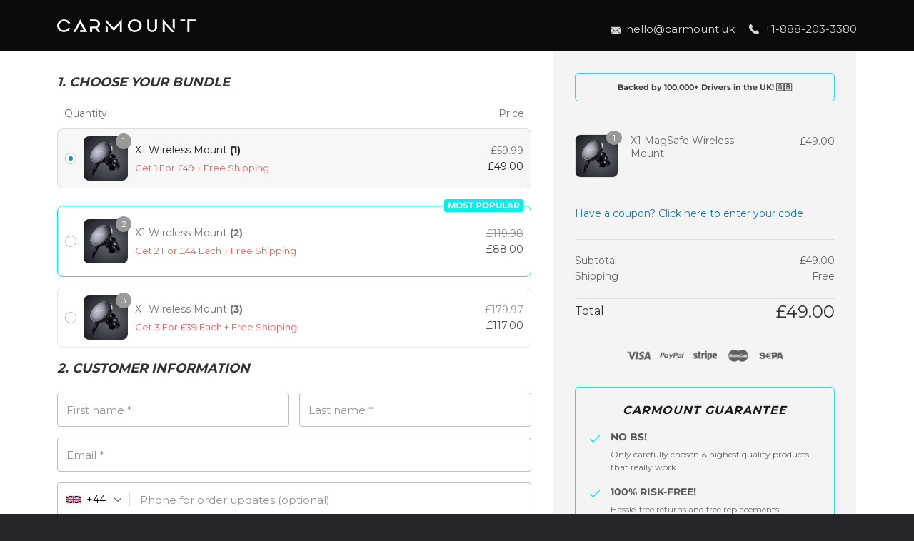

--- FILE ---
content_type: text/html; charset=UTF-8
request_url: https://carmount.uk/checkouts/x1sale/
body_size: 47938
content:
<!DOCTYPE html>
<html lang="en-US">
<head>
    <meta charset="UTF-8">
    <meta http-equiv="X-UA-Compatible" content="IE=edge">
    <title>Checkout | CARMOUNT</title>
	<meta name="viewport" content="width=device-width, initial-scale=1.0,minimum-scale=1.0, maximum-scale=1.0, user-scalable=0"/>
<meta name="wfacp_aero_checkout_id" id="wfacp_aero_checkout_id" content="9441"/>
<script type="text/javascript">
    if (/MSIE \d|Trident.*rv:/.test(navigator.userAgent)) {
        var script = document.createElement('script');
        script.setAttribute('src', 'https://cdnjs.cloudflare.com/ajax/libs/bluebird/3.7.2/bluebird.min.js');
        document.head.appendChild(script);
    }
</script>

 <meta name='robots' content='noindex,nofollow' /> 
<script>(function(html){html.className = html.className.replace(/\bno-js\b/,'js')})(document.documentElement);</script>
<meta name='robots' content='index, follow, max-image-preview:large, max-snippet:-1, max-video-preview:-1' />

	<!-- This site is optimized with the Yoast SEO plugin v26.7 - https://yoast.com/wordpress/plugins/seo/ -->
	<title>X1 Checkout - CARMOUNT</title>
	<link rel="canonical" href="https://carmount.uk/checkouts/x1sale/" />
	<meta property="og:locale" content="en_US" />
	<meta property="og:type" content="article" />
	<meta property="og:title" content="X1 Checkout - CARMOUNT" />
	<meta property="og:url" content="https://carmount.uk/checkouts/x1sale/" />
	<meta property="og:site_name" content="CARMOUNT" />
	<meta property="article:modified_time" content="2022-04-13T11:52:24+00:00" />
	<meta name="twitter:card" content="summary_large_image" />
	<script type="application/ld+json" class="yoast-schema-graph">{"@context":"https://schema.org","@graph":[{"@type":"WebPage","@id":"https://carmount.uk/checkouts/x1sale/","url":"https://carmount.uk/checkouts/x1sale/","name":"X1 Checkout - CARMOUNT","isPartOf":{"@id":"https://carmount.uk/#website"},"primaryImageOfPage":{"@id":"https://carmount.uk/checkouts/x1sale/#primaryimage"},"image":{"@id":"https://carmount.uk/checkouts/x1sale/#primaryimage"},"thumbnailUrl":"https://carmount.uk/wp-content/uploads/2025/03/fatured-image2.jpg","datePublished":"2022-04-13T11:50:59+00:00","dateModified":"2022-04-13T11:52:24+00:00","breadcrumb":{"@id":"https://carmount.uk/checkouts/x1sale/#breadcrumb"},"inLanguage":"en-US","potentialAction":[{"@type":"ReadAction","target":["https://carmount.uk/checkouts/x1sale/"]}]},{"@type":"ImageObject","inLanguage":"en-US","@id":"https://carmount.uk/checkouts/x1sale/#primaryimage","url":"https://carmount.uk/wp-content/uploads/2025/03/fatured-image2.jpg","contentUrl":"https://carmount.uk/wp-content/uploads/2025/03/fatured-image2.jpg","width":1000,"height":667},{"@type":"BreadcrumbList","@id":"https://carmount.uk/checkouts/x1sale/#breadcrumb","itemListElement":[{"@type":"ListItem","position":1,"name":"Home","item":"https://carmount.uk/"},{"@type":"ListItem","position":2,"name":"X1 Checkout"}]},{"@type":"WebSite","@id":"https://carmount.uk/#website","url":"https://carmount.uk/","name":"CARMOUNT","description":"Reinvent Your Drive!","potentialAction":[{"@type":"SearchAction","target":{"@type":"EntryPoint","urlTemplate":"https://carmount.uk/?s={search_term_string}"},"query-input":{"@type":"PropertyValueSpecification","valueRequired":true,"valueName":"search_term_string"}}],"inLanguage":"en-US"}]}</script>
	<!-- / Yoast SEO plugin. -->


<link rel='dns-prefetch' href='//js.stripe.com' />
<link href='https://fonts.gstatic.com' crossorigin rel='preconnect' />
<link rel='prefetch' href='https://carmount.uk/wp-content/themes/flatsome/assets/js/flatsome.js?ver=a0a7aee297766598a20e' />
<link rel='prefetch' href='https://carmount.uk/wp-content/themes/flatsome/assets/js/chunk.slider.js?ver=3.18.7' />
<link rel='prefetch' href='https://carmount.uk/wp-content/themes/flatsome/assets/js/chunk.popups.js?ver=3.18.7' />
<link rel='prefetch' href='https://carmount.uk/wp-content/themes/flatsome/assets/js/chunk.tooltips.js?ver=3.18.7' />
<link rel='prefetch' href='https://carmount.uk/wp-content/themes/flatsome/assets/js/woocommerce.js?ver=49415fe6a9266f32f1f2' />
<link rel="alternate" type="application/rss+xml" title="CARMOUNT &raquo; Feed" href="https://carmount.uk/feed/" />
<link rel="alternate" type="application/rss+xml" title="CARMOUNT &raquo; Comments Feed" href="https://carmount.uk/comments/feed/" />
<link rel="alternate" title="oEmbed (JSON)" type="application/json+oembed" href="https://carmount.uk/wp-json/oembed/1.0/embed?url=https%3A%2F%2Fcarmount.uk%2Fcheckouts%2Fx1sale%2F" />
<link rel="alternate" title="oEmbed (XML)" type="text/xml+oembed" href="https://carmount.uk/wp-json/oembed/1.0/embed?url=https%3A%2F%2Fcarmount.uk%2Fcheckouts%2Fx1sale%2F&#038;format=xml" />
        <link id="woocommerce-notification-fonts" rel="preload" href="https://carmount.uk/wp-content/plugins/woocommerce-notification/fonts/icons-close.woff2" as="font" crossorigin>
		<style id='wp-img-auto-sizes-contain-inline-css' type='text/css'>
img:is([sizes=auto i],[sizes^="auto," i]){contain-intrinsic-size:3000px 1500px}
/*# sourceURL=wp-img-auto-sizes-contain-inline-css */
</style>
<style id='wp-emoji-styles-inline-css' type='text/css'>

	img.wp-smiley, img.emoji {
		display: inline !important;
		border: none !important;
		box-shadow: none !important;
		height: 1em !important;
		width: 1em !important;
		margin: 0 0.07em !important;
		vertical-align: -0.1em !important;
		background: none !important;
		padding: 0 !important;
	}
/*# sourceURL=wp-emoji-styles-inline-css */
</style>
<style id='wp-block-library-inline-css' type='text/css'>
:root{--wp-block-synced-color:#7a00df;--wp-block-synced-color--rgb:122,0,223;--wp-bound-block-color:var(--wp-block-synced-color);--wp-editor-canvas-background:#ddd;--wp-admin-theme-color:#007cba;--wp-admin-theme-color--rgb:0,124,186;--wp-admin-theme-color-darker-10:#006ba1;--wp-admin-theme-color-darker-10--rgb:0,107,160.5;--wp-admin-theme-color-darker-20:#005a87;--wp-admin-theme-color-darker-20--rgb:0,90,135;--wp-admin-border-width-focus:2px}@media (min-resolution:192dpi){:root{--wp-admin-border-width-focus:1.5px}}.wp-element-button{cursor:pointer}:root .has-very-light-gray-background-color{background-color:#eee}:root .has-very-dark-gray-background-color{background-color:#313131}:root .has-very-light-gray-color{color:#eee}:root .has-very-dark-gray-color{color:#313131}:root .has-vivid-green-cyan-to-vivid-cyan-blue-gradient-background{background:linear-gradient(135deg,#00d084,#0693e3)}:root .has-purple-crush-gradient-background{background:linear-gradient(135deg,#34e2e4,#4721fb 50%,#ab1dfe)}:root .has-hazy-dawn-gradient-background{background:linear-gradient(135deg,#faaca8,#dad0ec)}:root .has-subdued-olive-gradient-background{background:linear-gradient(135deg,#fafae1,#67a671)}:root .has-atomic-cream-gradient-background{background:linear-gradient(135deg,#fdd79a,#004a59)}:root .has-nightshade-gradient-background{background:linear-gradient(135deg,#330968,#31cdcf)}:root .has-midnight-gradient-background{background:linear-gradient(135deg,#020381,#2874fc)}:root{--wp--preset--font-size--normal:16px;--wp--preset--font-size--huge:42px}.has-regular-font-size{font-size:1em}.has-larger-font-size{font-size:2.625em}.has-normal-font-size{font-size:var(--wp--preset--font-size--normal)}.has-huge-font-size{font-size:var(--wp--preset--font-size--huge)}.has-text-align-center{text-align:center}.has-text-align-left{text-align:left}.has-text-align-right{text-align:right}.has-fit-text{white-space:nowrap!important}#end-resizable-editor-section{display:none}.aligncenter{clear:both}.items-justified-left{justify-content:flex-start}.items-justified-center{justify-content:center}.items-justified-right{justify-content:flex-end}.items-justified-space-between{justify-content:space-between}.screen-reader-text{border:0;clip-path:inset(50%);height:1px;margin:-1px;overflow:hidden;padding:0;position:absolute;width:1px;word-wrap:normal!important}.screen-reader-text:focus{background-color:#ddd;clip-path:none;color:#444;display:block;font-size:1em;height:auto;left:5px;line-height:normal;padding:15px 23px 14px;text-decoration:none;top:5px;width:auto;z-index:100000}html :where(.has-border-color){border-style:solid}html :where([style*=border-top-color]){border-top-style:solid}html :where([style*=border-right-color]){border-right-style:solid}html :where([style*=border-bottom-color]){border-bottom-style:solid}html :where([style*=border-left-color]){border-left-style:solid}html :where([style*=border-width]){border-style:solid}html :where([style*=border-top-width]){border-top-style:solid}html :where([style*=border-right-width]){border-right-style:solid}html :where([style*=border-bottom-width]){border-bottom-style:solid}html :where([style*=border-left-width]){border-left-style:solid}html :where(img[class*=wp-image-]){height:auto;max-width:100%}:where(figure){margin:0 0 1em}html :where(.is-position-sticky){--wp-admin--admin-bar--position-offset:var(--wp-admin--admin-bar--height,0px)}@media screen and (max-width:600px){html :where(.is-position-sticky){--wp-admin--admin-bar--position-offset:0px}}
/*# sourceURL=/wp-includes/css/dist/block-library/common.min.css */
</style>
<link rel='stylesheet' id='wcpr-country-flags-css' href='https://carmount.uk/wp-content/plugins/woocommerce-photo-reviews/css/flags-64.min.css?ver=1.1.5.4' type='text/css' media='all' />
<link rel='stylesheet' id='select2-css' href='https://carmount.uk/wp-content/plugins/woocommerce/assets/css/select2.css?ver=9.6.3' type='text/css' media='all' />
<style id='woocommerce-inline-inline-css' type='text/css'>
.woocommerce form .form-row .required { visibility: visible; }
/*# sourceURL=woocommerce-inline-inline-css */
</style>
<link rel='stylesheet' id='wc-bis-css-css' href='https://carmount.uk/wp-content/plugins/woocommerce-back-in-stock-notifications/assets/css/frontend/woocommerce.css?ver=1.3.1' type='text/css' media='all' />
<link rel='stylesheet' id='metorik-css-css' href='https://carmount.uk/wp-content/plugins/metorik-helper/assets/css/metorik.css?ver=2.0.10' type='text/css' media='all' />
<link rel='stylesheet' id='gateway-css' href='https://carmount.uk/wp-content/plugins/woocommerce-paypal-payments/modules/ppcp-button/assets/css/gateway.css?ver=3.3.2' type='text/css' media='all' />
<link rel='stylesheet' id='woobt-frontend-css' href='https://carmount.uk/wp-content/plugins/woo-bought-together-premium/assets/css/frontend.css?ver=6.1.7' type='text/css' media='all' />
<link rel='stylesheet' id='brands-styles-css' href='https://carmount.uk/wp-content/plugins/woocommerce/assets/css/brands.css?ver=9.6.3' type='text/css' media='all' />
<link rel='stylesheet' id='flatsome-swatches-frontend-css' href='https://carmount.uk/wp-content/themes/flatsome/assets/css/extensions/flatsome-swatches-frontend.css?ver=3.18.7' type='text/css' media='all' />
<link rel='stylesheet' id='photoswipe-css' href='https://carmount.uk/wp-content/plugins/woocommerce/assets/css/photoswipe/photoswipe.min.css?ver=9.6.3' type='text/css' media='all' />
<link rel='stylesheet' id='photoswipe-default-skin-css' href='https://carmount.uk/wp-content/plugins/woocommerce/assets/css/photoswipe/default-skin/default-skin.min.css?ver=9.6.3' type='text/css' media='all' />
<link rel='stylesheet' id='wfob-style-css' href='https://carmount.uk/wp-content/plugins/funnel-builder-pro/modules/order-bumps/assets/css/public.min.css?ver=3.13.3' type='text/css' media='all' />
<link rel='stylesheet' id='fkwcs-style-css' href='https://carmount.uk/wp-content/plugins/funnelkit-stripe-woo-payment-gateway/assets/css/style.css?ver=1.14.0.2' type='text/css' media='all' />
<link rel='stylesheet' id='flatsome-main-css' href='https://carmount.uk/wp-content/themes/flatsome/assets/css/flatsome.css?ver=3.18.7' type='text/css' media='all' />
<style id='flatsome-main-inline-css' type='text/css'>
@font-face {
				font-family: "fl-icons";
				font-display: block;
				src: url(https://carmount.uk/wp-content/themes/flatsome/assets/css/icons/fl-icons.eot?v=3.18.7);
				src:
					url(https://carmount.uk/wp-content/themes/flatsome/assets/css/icons/fl-icons.eot#iefix?v=3.18.7) format("embedded-opentype"),
					url(https://carmount.uk/wp-content/themes/flatsome/assets/css/icons/fl-icons.woff2?v=3.18.7) format("woff2"),
					url(https://carmount.uk/wp-content/themes/flatsome/assets/css/icons/fl-icons.ttf?v=3.18.7) format("truetype"),
					url(https://carmount.uk/wp-content/themes/flatsome/assets/css/icons/fl-icons.woff?v=3.18.7) format("woff"),
					url(https://carmount.uk/wp-content/themes/flatsome/assets/css/icons/fl-icons.svg?v=3.18.7#fl-icons) format("svg");
			}
/*# sourceURL=flatsome-main-inline-css */
</style>
<link rel='stylesheet' id='flatsome-shop-css' href='https://carmount.uk/wp-content/themes/flatsome/assets/css/flatsome-shop.css?ver=3.18.7' type='text/css' media='all' />
<link rel='stylesheet' id='flatsome-style-css' href='https://carmount.uk/wp-content/themes/flatsome-child/style.css?ver=3.1' type='text/css' media='all' />
<link rel='stylesheet' id='wfacp-pre_built-style-css' href='https://carmount.uk/wp-content/plugins/funnel-builder-pro/modules/checkout/assets/css/wfacp_prebuilt_combined.min.css?ver=3.13.3' type='text/css' media='all' />
<link rel='stylesheet' id='wfacp-intl-css-css' href='https://carmount.uk/wp-content/plugins/funnel-builder-pro/modules/checkout/assets/css/intlTelInput.css?ver=3.13.3' type='text/css' media='all' />
<link rel='stylesheet' id='layout9-style-css' href='https://carmount.uk/wp-content/plugins/funnel-builder-pro/modules/checkout/builder/customizer/templates/layout_9/views/css/style.css?ver=3.13.3' type='text/css' media='' />
<script type="text/template" id="tmpl-variation-template">
	<div class="woocommerce-variation-description">{{{ data.variation.variation_description }}}</div>
	<div class="woocommerce-variation-price">{{{ data.variation.price_html }}}</div>
	<div class="woocommerce-variation-availability">{{{ data.variation.availability_html }}}</div>
</script>
<script type="text/template" id="tmpl-unavailable-variation-template">
	<p role="alert">Sorry, this product is unavailable. Please choose a different combination.</p>
</script>
<script type="text/javascript" id="wfco-utm-tracking-js-extra">
/* <![CDATA[ */
var wffnUtm = {"utc_offset":"120","site_url":"https://carmount.uk","genericParamEvents":"{\"user_roles\":\"guest\",\"plugin\":\"Funnel Builder\"}","cookieKeys":["flt","timezone","is_mobile","browser","fbclid","gclid","referrer","fl_url","utm_source","utm_medium","utm_campaign","utm_term","utm_content"],"excludeDomain":["paypal.com","klarna.com","quickpay.net"]};
//# sourceURL=wfco-utm-tracking-js-extra
/* ]]> */
</script>
<script type="text/javascript" src="https://carmount.uk/wp-content/plugins/wp-marketing-automations/woofunnels/assets/js/utm-tracker.min.js?ver=1.10.12.71" id="wfco-utm-tracking-js" defer="defer" data-wp-strategy="defer"></script>
<script type="text/javascript" src="https://carmount.uk/wp-includes/js/jquery/jquery.min.js?ver=3.7.1" id="jquery-core-js"></script>
<script type="text/javascript" id="jquery-core-js-after">
/* <![CDATA[ */
if (window.jQuery) {
						(function ($) {
							if (!String.prototype.startsWith) {
								String.prototype.startsWith = function (searchString, position) {
									position = position || 0;
	
									return this.indexOf(searchString, position) === position;
								};
							}
							window.addEventListener('DOMContentLoaded', (event) => {
								$(document.body).on('updated_checkout', function () {
									if (localStorage.length > 0) {								
										var	len = localStorage.length;
										var	wffnRemoveLS = [];
										for (var i = 0; i < len; ++i) {
											var	storage_key = localStorage.key(i);
											if (storage_key.startsWith('wffnH_') === true) {
												wffnRemoveLS.push(storage_key);
											}
										}
										for (var eachLS in wffnRemoveLS) {
											localStorage.removeItem(wffnRemoveLS[eachLS]);
										}
									}
								});
							});
						})(jQuery);
					}
if (window.jQuery) {
                    (function ($) {
                        if (!String.prototype.startsWith) {
                            String.prototype.startsWith = function (searchString, position) {
                                position = position || 0;
                                return this.indexOf(searchString, position) === position;
                            };
                        }
                        window.addEventListener('DOMContentLoaded', (event) => {
							$(document.body).on('updated_checkout', function () {
								if (localStorage.length > 0) {
									var len = localStorage.length;
									var wfocuRemoveLS = [];
									for (var i = 0; i < len; ++i) {
										var storage_key = localStorage.key(i);
										if (storage_key.startsWith('wfocuH_') === true) {
											wfocuRemoveLS.push(storage_key);
										}
									}
									for (var eachLS in wfocuRemoveLS) {
										localStorage.removeItem(wfocuRemoveLS[eachLS]);
									}

								}
							});
                        });

                    })(jQuery);
                }
//# sourceURL=jquery-core-js-after
/* ]]> */
</script>
<script type="text/javascript" src="https://carmount.uk/wp-includes/js/jquery/jquery-migrate.min.js?ver=3.4.1" id="jquery-migrate-js"></script>
<script type="text/javascript" src="https://carmount.uk/wp-content/plugins/woocommerce-photo-reviews/js/default-display-images.min.js?ver=1.1.5.4" id="wcpr-default-display-script-js"></script>
<script type="text/javascript" id="woocommerce-photo-reviews-script-js-extra">
/* <![CDATA[ */
var woocommerce_photo_reviews_params = {"ajaxurl":"https://carmount.uk/wp-admin/admin-ajax.php","text_load_more":"Load more","text_loading":"Loading...","i18n_required_rating_text":"Please select a rating","i18n_required_comment_text":"Please enter your comment","i18n_required_name_text":"Please enter your name","i18n_required_email_text":"Please enter your email","warning_gdpr":"Please agree with our term and policy.","max_files":"5","warning_max_files":"You can only upload maximum of 5 files","default_comments_page":"oldest","sort":"1","display":"1","masonry_popup":"review","pagination_ajax":"","loadmore_button":"","container":".shortcode-wcpr-grid","comments_container_id":"comments","nonce":"b7ff1b3b08","grid_class":"wcpr-grid wcpr-masonry-3-col wcpr-masonry-popup-review wcpr-enable-box-shadow","i18n_image_caption":"Caption for this image","image_caption_enable":"","required_image":"off","enable_photo":"off","warning_required_image":"Please upload at least one image for your review!","allow_empty_comment":""};
//# sourceURL=woocommerce-photo-reviews-script-js-extra
/* ]]> */
</script>
<script type="text/javascript" src="https://carmount.uk/wp-content/plugins/woocommerce-photo-reviews/js/script.min.js?ver=1.1.5.4" id="woocommerce-photo-reviews-script-js"></script>
<script type="text/javascript" id="woocommerce-photo-reviews-shortcode-script-js-extra">
/* <![CDATA[ */
var woocommerce_photo_reviews_shortcode_params = {"ajaxurl":"https://carmount.uk/wp-admin/admin-ajax.php"};
//# sourceURL=woocommerce-photo-reviews-shortcode-script-js-extra
/* ]]> */
</script>
<script type="text/javascript" src="https://carmount.uk/wp-content/plugins/woocommerce-photo-reviews/js/shortcode-script.min.js?ver=1.1.5.4" id="woocommerce-photo-reviews-shortcode-script-js"></script>
<script type="text/javascript" src="https://carmount.uk/wp-content/plugins/woocommerce/assets/js/jquery-blockui/jquery.blockUI.min.js?ver=2.70" id="jquery-blockui-js" data-wp-strategy="defer"></script>
<script type="text/javascript" id="wc-add-to-cart-js-extra">
/* <![CDATA[ */
var wc_add_to_cart_params = {"ajax_url":"/wp-admin/admin-ajax.php","wc_ajax_url":"/?wc-ajax=%%endpoint%%&wfacp_id=9441&wfacp_is_checkout_override=no","i18n_view_cart":"View cart","cart_url":"https://carmount.uk/checkouts/x1sale/","is_cart":"","cart_redirect_after_add":"no"};
//# sourceURL=wc-add-to-cart-js-extra
/* ]]> */
</script>
<script type="text/javascript" src="https://carmount.uk/wp-content/plugins/woocommerce/assets/js/frontend/add-to-cart.min.js?ver=9.6.3" id="wc-add-to-cart-js" defer="defer" data-wp-strategy="defer"></script>
<script type="text/javascript" src="https://carmount.uk/wp-content/plugins/woocommerce/assets/js/selectWoo/selectWoo.full.min.js?ver=1.0.9-wc.9.6.3" id="selectWoo-js" defer="defer" data-wp-strategy="defer"></script>
<script type="text/javascript" src="https://carmount.uk/wp-content/plugins/woocommerce/assets/js/js-cookie/js.cookie.min.js?ver=2.1.4-wc.9.6.3" id="js-cookie-js" data-wp-strategy="defer"></script>
<script type="text/javascript" id="woocommerce-js-extra">
/* <![CDATA[ */
var woocommerce_params = {"ajax_url":"/wp-admin/admin-ajax.php","wc_ajax_url":"/?wc-ajax=%%endpoint%%&wfacp_id=9441&wfacp_is_checkout_override=no"};
//# sourceURL=woocommerce-js-extra
/* ]]> */
</script>
<script type="text/javascript" src="https://carmount.uk/wp-content/plugins/woocommerce/assets/js/frontend/woocommerce.min.js?ver=9.6.3" id="woocommerce-js" data-wp-strategy="defer"></script>
<script type="text/javascript" id="wc-country-select-js-extra">
/* <![CDATA[ */
var wc_country_select_params = {"countries":"[]","i18n_select_state_text":"Select an option\u2026","i18n_no_matches":"No matches found","i18n_ajax_error":"Loading failed","i18n_input_too_short_1":"Please enter 1 or more characters","i18n_input_too_short_n":"Please enter %qty% or more characters","i18n_input_too_long_1":"Please delete 1 character","i18n_input_too_long_n":"Please delete %qty% characters","i18n_selection_too_long_1":"You can only select 1 item","i18n_selection_too_long_n":"You can only select %qty% items","i18n_load_more":"Loading more results\u2026","i18n_searching":"Searching\u2026"};
//# sourceURL=wc-country-select-js-extra
/* ]]> */
</script>
<script type="text/javascript" src="https://carmount.uk/wp-content/plugins/woocommerce/assets/js/frontend/country-select.min.js?ver=9.6.3" id="wc-country-select-js" defer="defer" data-wp-strategy="defer"></script>
<script type="text/javascript" id="wc-address-i18n-js-extra">
/* <![CDATA[ */
var wc_address_i18n_params = {"locale":"{\"GB\":{\"postcode\":{\"label\":\"Postcode\"},\"state\":{\"label\":\"County\",\"required\":false}},\"default\":{\"first_name\":{\"label\":\"First name\",\"required\":true,\"class\":[\"form-row-first\"],\"autocomplete\":\"given-name\",\"priority\":10},\"last_name\":{\"label\":\"Last name\",\"required\":true,\"class\":[\"form-row-last\"],\"autocomplete\":\"family-name\",\"priority\":20},\"company\":{\"label\":\"Company name\",\"class\":[\"form-row-wide\"],\"autocomplete\":\"organization\",\"priority\":30,\"required\":false},\"country\":{\"type\":\"country\",\"label\":\"Country \\/ Region\",\"required\":true,\"class\":[\"form-row-wide\",\"address-field\",\"update_totals_on_change\"],\"autocomplete\":\"country\",\"priority\":40},\"address_1\":{\"label\":\"Street address\",\"placeholder\":\"House number and street name\",\"required\":true,\"class\":[\"address-field\",\"form-row-first\"],\"autocomplete\":\"address-line1\",\"priority\":50},\"address_2\":{\"label\":\"Apartment, suite, unit, etc.\",\"label_class\":[],\"placeholder\":\"Apartment, suite, unit, etc. (optional)\",\"class\":[\"address-field\",\"form-row-last\"],\"autocomplete\":\"address-line2\",\"priority\":60,\"required\":false},\"city\":{\"label\":\"Town \\/ City\",\"required\":true,\"class\":[\"form-row-wide\",\"address-field\"],\"autocomplete\":\"address-level2\",\"priority\":70},\"state\":{\"type\":\"state\",\"label\":\"State \\/ County\",\"required\":true,\"class\":[\"form-row-wide\",\"address-field\"],\"validate\":[\"state\"],\"autocomplete\":\"address-level1\",\"priority\":80},\"postcode\":{\"label\":\"Postcode \\/ ZIP\",\"required\":true,\"class\":[\"form-row-wide\",\"address-field\"],\"validate\":[\"postcode\"],\"autocomplete\":\"postal-code\",\"priority\":90}}}","locale_fields":"{\"state\":\"#billing_state_field, #shipping_state_field, #calc_shipping_state_field\",\"postcode\":\"#billing_postcode_field, #shipping_postcode_field, #calc_shipping_postcode_field\",\"city\":\"#billing_city_field, #shipping_city_field, #calc_shipping_city_field\"}","i18n_required_text":"required","i18n_optional_text":"optional"};
//# sourceURL=wc-address-i18n-js-extra
/* ]]> */
</script>
<script type="text/javascript" src="https://carmount.uk/wp-content/plugins/woocommerce/assets/js/frontend/address-i18n.min.js?ver=9.6.3" id="wc-address-i18n-js" defer="defer" data-wp-strategy="defer"></script>
<script type="text/javascript" id="wc-checkout-js-extra">
/* <![CDATA[ */
var wc_checkout_params = {"ajax_url":"/wp-admin/admin-ajax.php","wc_ajax_url":"/?wc-ajax=%%endpoint%%&wfacp_id=9441&wfacp_is_checkout_override=no","update_order_review_nonce":"04835e7e3f","apply_coupon_nonce":"bc17251b7d","remove_coupon_nonce":"d185e32a15","option_guest_checkout":"yes","checkout_url":"/?wc-ajax=checkout&wfacp_id=9441&wfacp_is_checkout_override=no","is_checkout":"1","debug_mode":"","i18n_checkout_error":"There was an error processing your order. Please check for any charges in your payment method and review your \u003Ca href=\"https://carmount.uk/orders/\"\u003Eorder history\u003C/a\u003E before placing the order again."};
//# sourceURL=wc-checkout-js-extra
/* ]]> */
</script>
<script type="text/javascript" src="https://carmount.uk/wp-content/plugins/woocommerce/assets/js/frontend/checkout.min.js?ver=9.6.3" id="wc-checkout-js" defer="defer" data-wp-strategy="defer"></script>
<script type="text/javascript" src="https://carmount.uk/wp-content/plugins/wc-dynamic-pricing-and-discounts/assets/js/checkout.js?ver=2.4.6" id="rp-wcdpd-checkout-scripts-js"></script>
<script type="text/javascript" id="wc-single-product-js-extra">
/* <![CDATA[ */
var wc_single_product_params = {"i18n_required_rating_text":"Please select a rating","i18n_product_gallery_trigger_text":"View full-screen image gallery","review_rating_required":"yes","flexslider":{"rtl":false,"animation":"slide","smoothHeight":true,"directionNav":false,"controlNav":"thumbnails","slideshow":false,"animationSpeed":500,"animationLoop":false,"allowOneSlide":false},"zoom_enabled":"","zoom_options":[],"photoswipe_enabled":"1","photoswipe_options":{"shareEl":false,"closeOnScroll":false,"history":false,"hideAnimationDuration":0,"showAnimationDuration":0},"flexslider_enabled":""};
//# sourceURL=wc-single-product-js-extra
/* ]]> */
</script>
<script type="text/javascript" src="https://carmount.uk/wp-content/plugins/woocommerce/assets/js/frontend/single-product.min.js?ver=9.6.3" id="wc-single-product-js" defer="defer" data-wp-strategy="defer"></script>
<script type="text/javascript" src="https://carmount.uk/wp-content/plugins/woocommerce/assets/js/zoom/jquery.zoom.min.js?ver=1.7.21-wc.9.6.3" id="zoom-js" defer="defer" data-wp-strategy="defer"></script>
<script type="text/javascript" src="https://carmount.uk/wp-content/plugins/woocommerce/assets/js/flexslider/jquery.flexslider.min.js?ver=2.7.2-wc.9.6.3" id="flexslider-js" defer="defer" data-wp-strategy="defer"></script>
<script type="text/javascript" src="https://carmount.uk/wp-content/plugins/woocommerce/assets/js/photoswipe/photoswipe.min.js?ver=4.1.1-wc.9.6.3" id="photoswipe-js" defer="defer" data-wp-strategy="defer"></script>
<script type="text/javascript" src="https://carmount.uk/wp-content/plugins/woocommerce/assets/js/photoswipe/photoswipe-ui-default.min.js?ver=4.1.1-wc.9.6.3" id="photoswipe-ui-default-js" defer="defer" data-wp-strategy="defer"></script>
<script type="text/javascript" src="https://carmount.uk/wp-includes/js/underscore.min.js?ver=1.13.7" id="underscore-js"></script>
<script type="text/javascript" id="wp-util-js-extra">
/* <![CDATA[ */
var _wpUtilSettings = {"ajax":{"url":"/wp-admin/admin-ajax.php"}};
//# sourceURL=wp-util-js-extra
/* ]]> */
</script>
<script type="text/javascript" src="https://carmount.uk/wp-includes/js/wp-util.min.js?ver=6.9" id="wp-util-js"></script>
<script type="text/javascript" id="wc-add-to-cart-variation-js-extra">
/* <![CDATA[ */
var wc_add_to_cart_variation_params = {"wc_ajax_url":"/?wc-ajax=%%endpoint%%&wfacp_id=9441&wfacp_is_checkout_override=no","i18n_no_matching_variations_text":"Sorry, no products matched your selection. Please choose a different combination.","i18n_make_a_selection_text":"Please select some product options before adding this product to your cart.","i18n_unavailable_text":"Sorry, this product is unavailable. Please choose a different combination.","i18n_reset_alert_text":"Your selection has been reset. Please select some product options before adding this product to your cart."};
//# sourceURL=wc-add-to-cart-variation-js-extra
/* ]]> */
</script>
<script type="text/javascript" src="https://carmount.uk/wp-content/plugins/woocommerce/assets/js/frontend/add-to-cart-variation.min.js?ver=9.6.3" id="wc-add-to-cart-variation-js" defer="defer" data-wp-strategy="defer"></script>
<script type="text/javascript" id="woocommerce-tokenization-form-js-extra">
/* <![CDATA[ */
var wc_tokenization_form_params = {"is_registration_required":"","is_logged_in":""};
//# sourceURL=woocommerce-tokenization-form-js-extra
/* ]]> */
</script>
<script type="text/javascript" src="https://carmount.uk/wp-content/plugins/woocommerce/assets/js/frontend/tokenization-form.min.js?ver=9.6.3" id="woocommerce-tokenization-form-js"></script>
<script type="text/javascript" data-cookieconsent="ignore" src="https://js.stripe.com/v3/?ver=6.9" id="fkwcs-stripe-external-js"></script>
<script type="text/javascript" id="wffn-public-js-extra">
/* <![CDATA[ */
var wffnfunnelData = {"success":"1","current_step":{"id":9441,"type":"wc_checkout"},"hash":"0214ec457fb88513c5f9cc734c0f94dd","next_link":"","support_track":"","fid":"10","setup_time":"1768943034","is_preview":""};
var wffnfunnelEnvironment = {"id":"9441","post_type":"wfacp_checkout","setup_time":"1768943034"};
var wffnfunnelVars = {"ajaxUrl":"https://carmount.uk/wp-admin/admin-ajax.php","restUrl":"https://carmount.uk/wp-json/wffn/front","is_ajax_mode":"1"};
//# sourceURL=wffn-public-js-extra
/* ]]> */
</script>
<script type="text/javascript" src="https://carmount.uk/wp-content/plugins/funnel-builder/assets/live/js/public.min.js?ver=3.13.1.6" id="wffn-public-js" defer="defer" data-wp-strategy="defer"></script>
<script type="text/javascript" src="https://carmount.uk/wp-content/plugins/funnel-builder-pro/modules/checkout/assets/js/smart-buttons.min.js?ver=3.13.3" id="wfacp-smart-buttons-js"></script>
<script type="text/javascript" src="https://carmount.uk/wp-content/plugins/funnel-builder-pro/modules/checkout/assets/js/intlTelInput.min.js?ver=3.13.3" id="wfacp-intlTelInput-js-js"></script>
<link rel="https://api.w.org/" href="https://carmount.uk/wp-json/" /><link rel="alternate" title="JSON" type="application/json" href="https://carmount.uk/wp-json/wp/v2/wfacp_checkout/9441" /><link rel="EditURI" type="application/rsd+xml" title="RSD" href="https://carmount.uk/xmlrpc.php?rsd" />
<meta name="generator" content="WordPress 6.9" />
<meta name="generator" content="WooCommerce 9.6.3" />
<link rel='shortlink' href='https://carmount.uk/?p=9441' />
<style>.bg{opacity: 0; transition: opacity 1s; -webkit-transition: opacity 1s;} .bg-loaded{opacity: 1;}</style><!-- Google Tag Manager -->
<script>(function(w,d,s,l,i){w[l]=w[l]||[];w[l].push({'gtm.start':
new Date().getTime(),event:'gtm.js'});var f=d.getElementsByTagName(s)[0],
j=d.createElement(s),dl=l!='dataLayer'?'&l='+l:'';j.async=true;j.src=
'https://www.googletagmanager.com/gtm.js?id='+i+dl;f.parentNode.insertBefore(j,f);
})(window,document,'script','dataLayer','GTM-5JJCWGCP');</script>
<!-- End Google Tag Manager -->

<meta name="facebook-domain-verification" content="czx5uk7hdcc8kdlzz92qr01fgipmkr" />

<meta name="google-site-verification" content="Dw1t5SrdNZRVZ3ndHYvu0tMc8wPRZJLKJQ3Eypwg4Eg" />

<meta name="google-site-verification" content="bkFZ7GrBB53sU0aBJGsEV0ILRWrVSrLp63rxK_hpLnA" />	<noscript><style>.woocommerce-product-gallery{ opacity: 1 !important; }</style></noscript>
	<meta name="ppcp.axo" content="ppcp.axo.disabled" /><script defer src='https://www.googletagmanager.com/gtag/js?id=AW-16851696384'></script><style class='wp-fonts-local' type='text/css'>
@font-face{font-family:Inter;font-style:normal;font-weight:300 900;font-display:fallback;src:url('https://carmount.uk/wp-content/plugins/woocommerce/assets/fonts/Inter-VariableFont_slnt,wght.woff2') format('woff2');font-stretch:normal;}
@font-face{font-family:Cardo;font-style:normal;font-weight:400;font-display:fallback;src:url('https://carmount.uk/wp-content/plugins/woocommerce/assets/fonts/cardo_normal_400.woff2') format('woff2');}
</style>
<link rel="icon" href="https://carmount.uk/wp-content/uploads/2023/06/cropped-Carmount-Logomark-PNG-800x800-black-32x32.png" sizes="32x32" />
<link rel="icon" href="https://carmount.uk/wp-content/uploads/2023/06/cropped-Carmount-Logomark-PNG-800x800-black-192x192.png" sizes="192x192" />
<link rel="apple-touch-icon" href="https://carmount.uk/wp-content/uploads/2023/06/cropped-Carmount-Logomark-PNG-800x800-black-180x180.png" />
<meta name="msapplication-TileImage" content="https://carmount.uk/wp-content/uploads/2023/06/cropped-Carmount-Logomark-PNG-800x800-black-270x270.png" />
<style id="custom-css" type="text/css">:root {--primary-color: #03f1e9;--fs-color-primary: #03f1e9;--fs-color-secondary: #000000;--fs-color-success: #26dd78;--fs-color-alert: #f45757;--fs-experimental-link-color: #242124;--fs-experimental-link-color-hover: #03f1e9;}.tooltipster-base {--tooltip-color: #fff;--tooltip-bg-color: #000;}.off-canvas-right .mfp-content, .off-canvas-left .mfp-content {--drawer-width: 300px;}.off-canvas .mfp-content.off-canvas-cart {--drawer-width: 360px;}.container-width, .full-width .ubermenu-nav, .container, .row{max-width: 1370px}.row.row-collapse{max-width: 1340px}.row.row-small{max-width: 1362.5px}.row.row-large{max-width: 1400px}.sticky-add-to-cart--active, #wrapper,#main,#main.dark{background-color: #000000}.header-main{height: 65px}#logo img{max-height: 65px}#logo{width:200px;}.header-bottom{min-height: 42px}.header-top{min-height: 30px}.transparent .header-main{height: 63px}.transparent #logo img{max-height: 63px}.has-transparent + .page-title:first-of-type,.has-transparent + #main > .page-title,.has-transparent + #main > div > .page-title,.has-transparent + #main .page-header-wrapper:first-of-type .page-title{padding-top: 143px;}.header.show-on-scroll,.stuck .header-main{height:70px!important}.stuck #logo img{max-height: 70px!important}.header-bg-color {background-color: #24262a}.header-bottom {background-color: #000000}.top-bar-nav > li > a{line-height: 16px }.header-main .nav > li > a{line-height: 16px }.stuck .header-main .nav > li > a{line-height: 50px }@media (max-width: 549px) {.header-main{height: 50px}#logo img{max-height: 50px}}.header-top{background-color:#000000!important;}body{color: #0a0a0a}h1,h2,h3,h4,h5,h6,.heading-font{color: #0a0a0a;}body{font-family: Montserrat, sans-serif;}body {font-weight: 400;font-style: normal;}.nav > li > a {font-family: Montserrat, sans-serif;}.mobile-sidebar-levels-2 .nav > li > ul > li > a {font-family: Montserrat, sans-serif;}.nav > li > a,.mobile-sidebar-levels-2 .nav > li > ul > li > a {font-weight: 700;font-style: normal;}h1,h2,h3,h4,h5,h6,.heading-font, .off-canvas-center .nav-sidebar.nav-vertical > li > a{font-family: "Roboto Condensed", sans-serif;}h1,h2,h3,h4,h5,h6,.heading-font,.banner h1,.banner h2 {font-weight: 700;font-style: normal;}.alt-font{font-family: Montserrat, sans-serif;}.alt-font {font-weight: 400!important;font-style: normal!important;}.header:not(.transparent) .header-nav-main.nav > li > a {color: #ffffff;}.header:not(.transparent) .header-nav-main.nav > li > a:hover,.header:not(.transparent) .header-nav-main.nav > li.active > a,.header:not(.transparent) .header-nav-main.nav > li.current > a,.header:not(.transparent) .header-nav-main.nav > li > a.active,.header:not(.transparent) .header-nav-main.nav > li > a.current{color: #03f1e9;}.header-nav-main.nav-line-bottom > li > a:before,.header-nav-main.nav-line-grow > li > a:before,.header-nav-main.nav-line > li > a:before,.header-nav-main.nav-box > li > a:hover,.header-nav-main.nav-box > li.active > a,.header-nav-main.nav-pills > li > a:hover,.header-nav-main.nav-pills > li.active > a{color:#FFF!important;background-color: #03f1e9;}.widget:where(:not(.widget_shopping_cart)) a{color: #242124;}.widget:where(:not(.widget_shopping_cart)) a:hover{color: #03f1e9;}.widget .tagcloud a:hover{border-color: #03f1e9; background-color: #03f1e9;}.is-divider{background-color: #03f1e9;}.shop-page-title.featured-title .title-overlay{background-color: #000000;}.current .breadcrumb-step, [data-icon-label]:after, .button#place_order,.button.checkout,.checkout-button,.single_add_to_cart_button.button, .sticky-add-to-cart-select-options-button{background-color: #03f1e9!important }.badge-inner.on-sale{background-color: #000000}.badge-inner.new-bubble-auto{background-color: #02e599}.badge-inner.new-bubble{background-color: #ee4949}.star-rating span:before,.star-rating:before, .woocommerce-page .star-rating:before, .stars a:hover:after, .stars a.active:after{color: #03f1e9}.price del, .product_list_widget del, del .woocommerce-Price-amount { color: #afafaf; }ins .woocommerce-Price-amount { color: #03f1e9; }input[type='submit'], input[type="button"], button:not(.icon), .button:not(.icon){border-radius: 10px!important}@media screen and (min-width: 550px){.products .box-vertical .box-image{min-width: 500px!important;width: 500px!important;}}.header-main .social-icons,.header-main .cart-icon strong,.header-main .menu-title,.header-main .header-button > .button.is-outline,.header-main .nav > li > a > i:not(.icon-angle-down){color: #ffffff!important;}.header-main .header-button > .button.is-outline,.header-main .cart-icon strong:after,.header-main .cart-icon strong{border-color: #ffffff!important;}.header-main .header-button > .button:not(.is-outline){background-color: #ffffff!important;}.header-main .current-dropdown .cart-icon strong,.header-main .header-button > .button:hover,.header-main .header-button > .button:hover i,.header-main .header-button > .button:hover span{color:#FFF!important;}.header-main .menu-title:hover,.header-main .social-icons a:hover,.header-main .header-button > .button.is-outline:hover,.header-main .nav > li > a:hover > i:not(.icon-angle-down){color: #03f1e9!important;}.header-main .current-dropdown .cart-icon strong,.header-main .header-button > .button:hover{background-color: #03f1e9!important;}.header-main .current-dropdown .cart-icon strong:after,.header-main .current-dropdown .cart-icon strong,.header-main .header-button > .button:hover{border-color: #03f1e9!important;}.absolute-footer, html{background-color: #24262a}.page-title-small + main .product-container > .row{padding-top:0;}button[name='update_cart'] { display: none; }.nav-vertical-fly-out > li + li {border-top-width: 1px; border-top-style: solid;}/* Custom CSS */h1, h2, h3, h4, h5, h6, .heading-font {color: #0a0a0a;font-style: italic;text-transform: uppercase;}.product-thumbnails img {margin-bottom: 0px;opacity: 1;backface-visibility: visible !important;transition: transform 0.6s, opacity 0.6s;}p.in-stock {color: #27ff00;font-size: small;}.product-thumbnails a {overflow: hidden;display: block;border: 0px solid #03f1e9;background-color: #FFF;-ms-transform: translateY(0);transform: translateY(0);}.box-image {position: relative;height: auto;margin: 0 auto;overflow: hidden;border-radius: 10px;}.product-thumbnails img, .product-gallery-slider img {width: 100%;border-radius: 10px;}.product-thumbnails a:hover img, .product-thumbnails .is-nav-selected a img {border-color: rgba(0,0,0,0.3);-ms-transform: translateY(-5px);transform: none !important;opacity: 1;}input[type='email'], input[type='search'], input[type='number'], input[type='url'], input[type='tel'], input[type='text'], textarea {-webkit-appearance: none;-moz-appearance: none;appearance: none;border-radius: 10px;}.button-continue-shopping.button.primary.is-outline {color: #f6feff !important;}.wpforms-form button[type=submit] {background-color: #000 !important;border: 2px solid #03f1e9 !important;color: #03f1e9 !important;font-size: 0.8em !important;padding: 5px 35px !important;font-weight: 700 !important;text-transform: uppercase !important;letter-spacing: 4px !important;}.wpforms-form button[type=submit]:hover {background-color: #03f1e9 !important;color: #000 !important;}.rp_wcdpd_product_page_title {font-weight: bold;font-family: 'Roboto Condensed';text-transform: uppercase;font-style: italic;font-size: smaller;color: #03f1e9;}.rp_wcdpd_pricing_table table {width: 100%;border-top: 1px solid #c4c4c4;table-layout: auto;border-top-color: #03f1e9 !important;}.rp_wcdpd_product_page {width: 100%;margin-top: 20px;margin-bottom: 0px;}.dark .price, .dark .price del, .dark span.amount {color: #03f1e9;}.rp_wcdpd_pricing_table td {white-space: nowrap;padding: 2px 10px 2px 8px;color: #ececec !important;}dl {opacity: 1;text-transform: uppercase;font-size: 0.75em;font-weight: bold;font-style: italic;font-family: 'Roboto Condensed';}.review-form-inner {border: 2px solid #03f1e9;padding: 15px 10px 15px;}.dark .nav>li>a:hover, .dark .nav>li.active>a, .dark .nav>li>a.active .nav-dark .nav>li.current>a, .nav-dark .nav>li>a:hover, .nav-dark .nav>li.active>a, .nav-dropdown.dark>li>a:hover, .nav-dropdown.dark .nav-column>li>a:hover, .nav-dark a.plain:hover, .nav-dark .nav>li>a.active {color: #03f1e9;}.shortcode-wcpr-pagination .wcpr-page-numbers.wcpr-current {color: #03f1e9 !important;background-color: rgb(0 0 0) !important;font-weight: bold !important;}h1.product-title.entry-title {margin-bottom: 0px;}#woocommerce-photo-reviews-shortcode-1 .shortcode-wcpr-grid .shortcode-wcpr-grid-item {border-radius: 10px;}.tracking-detail .h4-heading {border-bottom: 1px solid #eee;color: #f1f1f1 !important;font-size: 14px;font-weight: 100;}.shipment_status_heading.in_transit {color: #03f1e9 !important;}.progress-bar.in_transit {background-color: #03f1e9 !important;}.shipment_status_heading.delivered {color: #02e599 !important;}.progress-bar.delivered {background-color: #02e599 !important;}.wfocu-progressbar-section {padding: 35px 0;padding-bottom: 0px !important;}.shortcode-wcpr-filter-container .shortcode-wcpr-filter-button {font-size: 12px !important;}.wcpr-filter-container .wcpr-filter-button {font-size: 14px !important;}div.wpforms-confirmation-container-full {color: inherit;margin: 0;background: none;border: none;padding: 0;} div.wpforms-confirmation-container-full p:last-of-type {margin: inherit;}.lightbox-content {background-color: #000000;}div.wpforms-confirmation-container-full {color: #e0e0e0;}label.screen-reader-text.wfacp-form-control-label{clip: unset; -webkit-clip-path: unset; clip-path: unset;}body .col.tracking-detail {background: #fafafa00 !important;}body .tracking-detail .shipment-content, body .tracking-detail .shipment-content h4 {color: #f6feff !important;}.mfp-close-btn-in .mfp-close {color: #00f9ff !important;opacity: 1 !important;}.product-thumbnails a {cobackground-color: #fff0;}select#pa_phone-model {color: #03f1e9 !important;border-radius: 8px;background-color: #000;border-color: #03f1e9;}select#pa_charging-type {color: #03f1e9 !important;border-radius: 8px;background-color: #000;border-color: #03f1e9;}option.attached.enabled, option {color: #fff !important;}.variations .label label {color: #03f1e9;}body .wfacp_main_form .woocommerce-checkout #payment ul.payment_methods li.wc_payment_method.payment_method_stripe img {max-width: 6%;margin-right: 5px;}body .wfacp_main_form.woocommerce #payment ul.payment_methods li label img {max-height: 20px;float: none;}.woocommerce-photo-reviews-shortcode .wcpr-load-more-reviews-button-container .wcpr-load-more-reviews-button {display: inline-block!important;background: rgb(0 0 0 / 0%)!important;color: #fff;border-radius: 4px;width: 250px!important;height: 34px;line-height: 31px !important;font-size: 14px;margin: 10px 0;font-weight: 700!important;text-transform: uppercase !important;border: 2px solid;color: aqua !important;}.guaranteeBody .accordion-title {font-weight: bold;font-style: italic;font-family: 'Roboto Condensed';}.shippingBody .accordion-title {font-weight: bold;font-style: italic;font-family: 'Roboto Condensed';}.guaranteeSection {padding-left: 0px !important; padding-right: 0px !important; }.woocommerce-store-notice__dismiss-link {display: none;}.country_link {align-items: center !important;}.rotate-top-bar p{display:none;}.badge {height: 1.3em;width: 3.5em;}.badge-container.absolute.left.top.z-1 {left: 15px !important;top: -22px !important;}.badge+.badge {opacity: 1;width: 3.5em;height: 1.3em;}.badge-circle+.badge {margin-top: -1.3em;margin-left: 3.5em;}.badge-circle-inside .badge-inner, .badge-circle .badge-inner {border-radius: 6px;}.badge-inner {font-size: 90%;}.box-image .out-of-stock-label {padding: 10px 0;}.button.icon.circle {color: white;}.fancy-underline::after {background: url("https://carmount.com/wp-content/themes/flatsome-child/underline.png") 50% top no-repeat;background-size: 100% 8px !important;}.container .section, .row .section {padding-left: 0px !important;padding-right: 0px !important;}.pb-half {max-width: 1350px;padding-left: 10px}.dark .product-section {border-color: #03f1e900;}.label-new.menu-item>a:after, .label-hot.menu-item>a:after, .label-sale.menu-item>a:after, .label-popular.menu-item>a:after, .label-custom.menu-item>a:after {text-transform: uppercase;font-size: 12px;font-weight: bolder;padding: 6px;padding-left: 7px;padding-right: 7px;text-transform: capitalize;border-radius: 4px;line-height: 5px;top: 1px;letter-spacing: 0.05em;margin-left: 6px;display: inline-block;position: relative;margin-bottom: 2px !important;}.label-new.menu-item>a:after {content: 'Nieuw' !important; /* Change Text */background-color: #6168F2;/* Change BG color */color: #FFFFFF; /* Change Text color */}.label-hot.menu-item>a:after {content: 'Hot' !important;background-color: #ee4949;color: #FFFFFF;}.label-sale.menu-item>a:after {content: 'Sale' !important;background-color: #FC6070;color: #FFFFFF;}.label-custom.menu-item > a:after {content: 'Deal';background-color: #03f1e9;color: #000000;}.nav-dropdown-has-border .nav-dropdown {border: 0px solid #ddd;}.header:not(.transparent) .header-nav-main.nav > li.active > a {color: #fff;}.row-collapse .badge-circle {margin-left: -5px;}.woobt-wrap .woobt-text, .woobt-wrap .woobt-products {margin: 0 0 15px 0;font-size: 14px !important;}.dark .form-flat input:not([type=submit]), .dark .form-flat select, .dark .form-flat textarea, .nav-dark .form-flat input:not([type=submit]), .nav-dark .form-flat select, .nav-dark .form-flat textarea {background-color: #24262a!important;border-color: #000000;}/* New button styles */div.wpforms-container-full .wpforms-form .wpforms-page-button {background-color: #000 !important;border: 1px solid #03f1e9 !important;color: #03f1e9 !important;font-size: 0.8em !important;padding: 5px 10px !important;font-weight: 700 !important;text-transform: uppercase !important;letter-spacing: 4px !important;width: 90% !important;} /* New button hover styles */div.wpforms-container-full .wpforms-form .wpforms-page-button:hover, div.wpforms-container-full .wpforms-form .wpforms-page-button:active { background-color: #03f1e9 !important; color: #fff !important;}div.wpforms-container-full .wpforms-form .wpforms-pagebreak-left {text-align: center !important;}div.wpforms-container-full .wpforms-form ul.wpforms-image-choices-modern label:not(.wpforms-error) {background-color: #000;display: block;margin: 0 auto;border: 1px solid #3a3a3a;border-radius: 3px;padding: 20px 20px 18px 20px;transition: all 0.5s;text-align: center;}div.wpforms-container-full .wpforms-form .wpforms-field-label {margin: 0 0 10px 0;}div.wpforms-container-full .wpforms-form .wpforms-field-label {font-weight: 500;font-size: 13px;}div.wpforms-container-full .wpforms-form ul.wpforms-image-choices-modern .wpforms-image-choices-label {font-size: 13px;}div.wpforms-container-full .wpforms-form ul.wpforms-image-choices-modern .wpforms-image-choices-image:after {background: #03f1e9;}div.wpforms-container-full .wpforms-form .wpforms-list-3-columns ul li {width: 33.3333%;}.wpforms-form button[type=submit]:hover{color:black!important;}div.wpforms-container-full .wpforms-form .wpforms-required-label {color: #03f1e9;font-weight: 400;}.header-bottom {box-shadow: 0 0 10px 1px #6EEDE8;}ul.product_list_widget li img {border-radius: 7px !important;}.ux-mini-cart-cross-sells__list li.ux-mini-cart-cross-sells__list-item {border-radius: 7px!important !important;}.ux-mini-cart-footer .ux-free-shipping {font-size: 13px !important;}ins .woocommerce-Price-amount {color: #000000;}ux-mini-cart-cross-sells__list li.ux-mini-cart-cross-sells__list-item .product-title {font-size: .8em;}.woocommerce-mini-cart__buttons .button.wc-forward:not(.checkout):not(.checkout-button) {display: none;}.woocommerce-ordering, .woocommerce-ordering select {display: none;}.wfob_qty_wrap {margin-bottom: 6px;margin-top: -5px;}body .wfacp_main_form.woocommerce #wfacp_checkout_form #payment ul li label img {margin-inline-start: 0px !important;}body .wfacp_main_form.woocommerce #payment ul.payment_methods li label img {max-height: 20px !important;}.demo_store {background-color: #03f1e9;}.woocommerce-store-notice__dismiss-link {Display: none;}eebody.page-id-235294 .woocommerce-store-notice,body.page-id-88 .woocommerce-store-notice,body.page-id-206664 .woocommerce-store-notice,body.page-id-196401 .woocommerce-store-notice,body.page-id-232950 .woocommerce-store-notice {display: none !important;}.badge-inner.new-bubble {padding-left: 5px;padding-right: 5px;}.textblack:hover{color:black!important;}.buttontextblack{color:black!important;}.single_add_to_cart_button{color:#000!important;}.single-product .is-outline:hover{color:black!important;} .button.wc_bis_send_form{color:black!important;}.ux-mini-cart-cross-sells__list .button.add_to_cart_button {color: black;}.wc-forward {color: black !important;}#cart-popup > div > div.cart-popup-title.text-center > div{display:none;}body .wfacp_main_form .woocommerce-checkout .button.button#place_order {color: #0a0a0a!important;}.flickity-page-dots {bottom: -35px !important;}#cart-popup > div > div.cart-popup-title.text-center {margin-bottom:20px;}.wfocu-headers-style1 .wfocu-top-sub-heading {text-transform: none !important;font-style: normal !important;}span.amount {color: inherit !important;}.wfocu-header-section {padding-bottom: 10px;padding-top: 40px;}.wfocu-product-border {border-radius: 8px;}.wfocu-prod-qty-wrapper label {color: #fff;}.wfocu-buy-block .wfocu-click-trigger-text {color: #fff;}.wfocu-product-section .wfocu-product-gallery .wfocu-product-carousel img {border-radius: 8px;}.wfocu-product-section .wfocu-product-thumbnails a {border: 0px solid #e7e7e7;border-radius: 5px;}.flickity-prev-next-button .arrow, .flickity-prev-next-button svg {fill: #20eeee;}.wfocu-progressbar-style2 .wfocu-progress-meter {color: #0a0a0a !important;}/* Rounded corners for banners */.rounded-banner {border-radius: 10px !important;overflow: hidden;}#bwfan-tyb-save-btn {height: auto !important;line-height: normal !important;padding: 10px 20px !important;display: inline-flex !important;align-items: center !important;justify-content: center !important;background-color: #bababa !important;}@media (max-width: 600px) {.bwfan-tyb-wrap .bwfan-tyb-field {display: flex;flex-direction: column;gap: 10px;}#bwfan-tyb-save-btn {width: 100% !important;margin-top: 10px !important;}}/* Custom CSS Tablet */@media (max-width: 849px){.product-thumbnails a {overflow: hidden;display: block;border: 0px solid #03f1e9;background-color: #fff0;-ms-transform: translateY(0);transform: translateY(0);}.dark .accordion-title {font-size: 90%;}}/* Custom CSS Mobile */@media (max-width: 549px){.product-thumbnails img {backface-visibility: visible !important;}.product-thumbnails a {overflow: hidden;display: block;border: 0px solid #03f1e9;background-color: #fff0;-ms-transform: translateY(0);transform: translateY(0);}.shortcode-wcpr-filter-container .shortcode-wcpr-filter-button {-webkit-border-radius: 3px;-moz-border-radius: 3px;border-radius: 2px;padding: 10px 5px !important;display: inline-block;margin: 10px 1px !important;font-size: 8px !important;font-weight: 300;line-height: 1;color: #ffffff;background-color: rgba(0, 0, 0, 0.5);transition: all 300ms ease-in-out 0s;text-decoration: none !important;border: 1px solid;}.shortcode-wcpr-filter-container {padding: 0;margin: 0px 0 20px 0 !important;text-align: center;display: flex;justify-content: center;flex-wrap: wrap;}.commentlist li .comment-text, .comment-list li .comment-text {padding: 0 0.5em; }.entry-content ol li, .entry-summary ol li, .col-inner ol li, .entry-content ul li, .entry-summary ul li, .col-inner ul li {margin-left: 0em;}.commentlist li, .comment-list li {font-size: 12px;}.shortcode-wcpr-review-content {font-size: 12px !important;}.shortcode-wcpr-comment-author {font-size: 12px;}.shortcode-wcpr-grid {column-gap: 10px !important;}.wcpr-comment-helpful-button-label {font-size: 10px !important;}.shortcode-wcpr-grid-item {margin-bottom: 10px !important;}#logo {width: 125px !important;}.box-image .out-of-stock-label {padding: 5px 0;font-size: 11px;}.page-id-88 li.cart-item.has-icon {display: none !important;}.page-id-206664 li.cart-item.has-icon {display: none !important;}body .wfacp_main_form #product_switching_field .wfacp_product_switcher_col_2 .wfacp_you_save_text {font-size: 12px;}body .wfacp_main_form #product_switching_field .wfacp_product_switcher_col_2 .wfacp_product_subs_details, body .wfacp_main_form #product_switching_field .wfacp_product_switcher_col_2 .wfacp_you_save_text {margin: 1px 0 0;}.box-text.text-center {font-size: 10px;}.wfacp_row_wrap .product-name .wfacp_product_sec span {font-size: 13px;}.entry-content ol li, .entry-summary ol li, .col-inner ol li, .entry-content ul li, .entry-summary ul li, .col-inner ul li {margin-left: 1em;}}.label-new.menu-item > a:after{content:"New";}.label-hot.menu-item > a:after{content:"Hot";}.label-sale.menu-item > a:after{content:"Sale";}.label-popular.menu-item > a:after{content:"Popular";}</style><style id="flatsome-swatches-css" type="text/css">.variations th,.variations td {display: block;}.variations .label {display: flex;align-items: center;}.variations .label label {margin: .5em 0;}.ux-swatch-selected-value {font-weight: normal;font-size: .9em;}.variations_form .ux-swatch.selected {box-shadow: 0 0 0 2px #03f1e9;}</style><style id="kirki-inline-styles">/* cyrillic-ext */
@font-face {
  font-family: 'Roboto Condensed';
  font-style: normal;
  font-weight: 700;
  font-display: swap;
  src: url(https://carmount.uk/wp-content/fonts/roboto-condensed/ieVo2ZhZI2eCN5jzbjEETS9weq8-_d6T_POl0fRJeyVVpcBD5XxxKA.woff2) format('woff2');
  unicode-range: U+0460-052F, U+1C80-1C8A, U+20B4, U+2DE0-2DFF, U+A640-A69F, U+FE2E-FE2F;
}
/* cyrillic */
@font-face {
  font-family: 'Roboto Condensed';
  font-style: normal;
  font-weight: 700;
  font-display: swap;
  src: url(https://carmount.uk/wp-content/fonts/roboto-condensed/ieVo2ZhZI2eCN5jzbjEETS9weq8-_d6T_POl0fRJeyVVpcBK5XxxKA.woff2) format('woff2');
  unicode-range: U+0301, U+0400-045F, U+0490-0491, U+04B0-04B1, U+2116;
}
/* greek-ext */
@font-face {
  font-family: 'Roboto Condensed';
  font-style: normal;
  font-weight: 700;
  font-display: swap;
  src: url(https://carmount.uk/wp-content/fonts/roboto-condensed/ieVo2ZhZI2eCN5jzbjEETS9weq8-_d6T_POl0fRJeyVVpcBC5XxxKA.woff2) format('woff2');
  unicode-range: U+1F00-1FFF;
}
/* greek */
@font-face {
  font-family: 'Roboto Condensed';
  font-style: normal;
  font-weight: 700;
  font-display: swap;
  src: url(https://carmount.uk/wp-content/fonts/roboto-condensed/ieVo2ZhZI2eCN5jzbjEETS9weq8-_d6T_POl0fRJeyVVpcBN5XxxKA.woff2) format('woff2');
  unicode-range: U+0370-0377, U+037A-037F, U+0384-038A, U+038C, U+038E-03A1, U+03A3-03FF;
}
/* vietnamese */
@font-face {
  font-family: 'Roboto Condensed';
  font-style: normal;
  font-weight: 700;
  font-display: swap;
  src: url(https://carmount.uk/wp-content/fonts/roboto-condensed/ieVo2ZhZI2eCN5jzbjEETS9weq8-_d6T_POl0fRJeyVVpcBB5XxxKA.woff2) format('woff2');
  unicode-range: U+0102-0103, U+0110-0111, U+0128-0129, U+0168-0169, U+01A0-01A1, U+01AF-01B0, U+0300-0301, U+0303-0304, U+0308-0309, U+0323, U+0329, U+1EA0-1EF9, U+20AB;
}
/* latin-ext */
@font-face {
  font-family: 'Roboto Condensed';
  font-style: normal;
  font-weight: 700;
  font-display: swap;
  src: url(https://carmount.uk/wp-content/fonts/roboto-condensed/ieVo2ZhZI2eCN5jzbjEETS9weq8-_d6T_POl0fRJeyVVpcBA5XxxKA.woff2) format('woff2');
  unicode-range: U+0100-02BA, U+02BD-02C5, U+02C7-02CC, U+02CE-02D7, U+02DD-02FF, U+0304, U+0308, U+0329, U+1D00-1DBF, U+1E00-1E9F, U+1EF2-1EFF, U+2020, U+20A0-20AB, U+20AD-20C0, U+2113, U+2C60-2C7F, U+A720-A7FF;
}
/* latin */
@font-face {
  font-family: 'Roboto Condensed';
  font-style: normal;
  font-weight: 700;
  font-display: swap;
  src: url(https://carmount.uk/wp-content/fonts/roboto-condensed/ieVo2ZhZI2eCN5jzbjEETS9weq8-_d6T_POl0fRJeyVVpcBO5Xw.woff2) format('woff2');
  unicode-range: U+0000-00FF, U+0131, U+0152-0153, U+02BB-02BC, U+02C6, U+02DA, U+02DC, U+0304, U+0308, U+0329, U+2000-206F, U+20AC, U+2122, U+2191, U+2193, U+2212, U+2215, U+FEFF, U+FFFD;
}/* cyrillic-ext */
@font-face {
  font-family: 'Montserrat';
  font-style: normal;
  font-weight: 400;
  font-display: swap;
  src: url(https://carmount.uk/wp-content/fonts/montserrat/JTUSjIg1_i6t8kCHKm459WRhyzbi.woff2) format('woff2');
  unicode-range: U+0460-052F, U+1C80-1C8A, U+20B4, U+2DE0-2DFF, U+A640-A69F, U+FE2E-FE2F;
}
/* cyrillic */
@font-face {
  font-family: 'Montserrat';
  font-style: normal;
  font-weight: 400;
  font-display: swap;
  src: url(https://carmount.uk/wp-content/fonts/montserrat/JTUSjIg1_i6t8kCHKm459W1hyzbi.woff2) format('woff2');
  unicode-range: U+0301, U+0400-045F, U+0490-0491, U+04B0-04B1, U+2116;
}
/* vietnamese */
@font-face {
  font-family: 'Montserrat';
  font-style: normal;
  font-weight: 400;
  font-display: swap;
  src: url(https://carmount.uk/wp-content/fonts/montserrat/JTUSjIg1_i6t8kCHKm459WZhyzbi.woff2) format('woff2');
  unicode-range: U+0102-0103, U+0110-0111, U+0128-0129, U+0168-0169, U+01A0-01A1, U+01AF-01B0, U+0300-0301, U+0303-0304, U+0308-0309, U+0323, U+0329, U+1EA0-1EF9, U+20AB;
}
/* latin-ext */
@font-face {
  font-family: 'Montserrat';
  font-style: normal;
  font-weight: 400;
  font-display: swap;
  src: url(https://carmount.uk/wp-content/fonts/montserrat/JTUSjIg1_i6t8kCHKm459Wdhyzbi.woff2) format('woff2');
  unicode-range: U+0100-02BA, U+02BD-02C5, U+02C7-02CC, U+02CE-02D7, U+02DD-02FF, U+0304, U+0308, U+0329, U+1D00-1DBF, U+1E00-1E9F, U+1EF2-1EFF, U+2020, U+20A0-20AB, U+20AD-20C0, U+2113, U+2C60-2C7F, U+A720-A7FF;
}
/* latin */
@font-face {
  font-family: 'Montserrat';
  font-style: normal;
  font-weight: 400;
  font-display: swap;
  src: url(https://carmount.uk/wp-content/fonts/montserrat/JTUSjIg1_i6t8kCHKm459Wlhyw.woff2) format('woff2');
  unicode-range: U+0000-00FF, U+0131, U+0152-0153, U+02BB-02BC, U+02C6, U+02DA, U+02DC, U+0304, U+0308, U+0329, U+2000-206F, U+20AC, U+2122, U+2191, U+2193, U+2212, U+2215, U+FEFF, U+FFFD;
}
/* cyrillic-ext */
@font-face {
  font-family: 'Montserrat';
  font-style: normal;
  font-weight: 700;
  font-display: swap;
  src: url(https://carmount.uk/wp-content/fonts/montserrat/JTUSjIg1_i6t8kCHKm459WRhyzbi.woff2) format('woff2');
  unicode-range: U+0460-052F, U+1C80-1C8A, U+20B4, U+2DE0-2DFF, U+A640-A69F, U+FE2E-FE2F;
}
/* cyrillic */
@font-face {
  font-family: 'Montserrat';
  font-style: normal;
  font-weight: 700;
  font-display: swap;
  src: url(https://carmount.uk/wp-content/fonts/montserrat/JTUSjIg1_i6t8kCHKm459W1hyzbi.woff2) format('woff2');
  unicode-range: U+0301, U+0400-045F, U+0490-0491, U+04B0-04B1, U+2116;
}
/* vietnamese */
@font-face {
  font-family: 'Montserrat';
  font-style: normal;
  font-weight: 700;
  font-display: swap;
  src: url(https://carmount.uk/wp-content/fonts/montserrat/JTUSjIg1_i6t8kCHKm459WZhyzbi.woff2) format('woff2');
  unicode-range: U+0102-0103, U+0110-0111, U+0128-0129, U+0168-0169, U+01A0-01A1, U+01AF-01B0, U+0300-0301, U+0303-0304, U+0308-0309, U+0323, U+0329, U+1EA0-1EF9, U+20AB;
}
/* latin-ext */
@font-face {
  font-family: 'Montserrat';
  font-style: normal;
  font-weight: 700;
  font-display: swap;
  src: url(https://carmount.uk/wp-content/fonts/montserrat/JTUSjIg1_i6t8kCHKm459Wdhyzbi.woff2) format('woff2');
  unicode-range: U+0100-02BA, U+02BD-02C5, U+02C7-02CC, U+02CE-02D7, U+02DD-02FF, U+0304, U+0308, U+0329, U+1D00-1DBF, U+1E00-1E9F, U+1EF2-1EFF, U+2020, U+20A0-20AB, U+20AD-20C0, U+2113, U+2C60-2C7F, U+A720-A7FF;
}
/* latin */
@font-face {
  font-family: 'Montserrat';
  font-style: normal;
  font-weight: 700;
  font-display: swap;
  src: url(https://carmount.uk/wp-content/fonts/montserrat/JTUSjIg1_i6t8kCHKm459Wlhyw.woff2) format('woff2');
  unicode-range: U+0000-00FF, U+0131, U+0152-0153, U+02BB-02BC, U+02C6, U+02DA, U+02DC, U+0304, U+0308, U+0329, U+2000-206F, U+20AC, U+2122, U+2191, U+2193, U+2212, U+2215, U+FEFF, U+FFFD;
}</style>
	<link href='https://fonts.googleapis.com/css?family=Montserrat' rel=stylesheet><link href='https://fonts.googleapis.com/css?family=Montserrat' rel=stylesheet><style>.wfacp_main_form .wfacp-comm-title{border-style:none;}
.wfacp_main_form .wfacp-comm-title{border-width:1px;}
.wfacp_main_form .wfacp-comm-title{border-color:#e2e2e2;}
.wfacp_main_form .wfacp-comm-title{padding-left:0px;}
.wfacp_main_form .wfacp-comm-title{padding-right:0px;}
.wfacp_main_form .wfacp-comm-title{margin-bottom:20px;}
.wfacp_main_form .wfacp-comm-title{background-color:transparent;}
body .wfacp_main_form .woocommerce-input-wrapper select.wfacp-form-control{border-style:solid;}
body .wfacp_main_form .woocommerce-input-wrapper select.wfacp-form-control{border-width:1px;}
body .wfacp_main_form .woocommerce-input-wrapper select.wfacp-form-control{border-color:#bfbfbf;}
body .wfacp_main_form .woocommerce-input-wrapper .wfacp-form-control{border-style:solid;}
body .wfacp_main_form .woocommerce-input-wrapper .wfacp-form-control{border-width:1px;}
body .wfacp_main_form .woocommerce-input-wrapper .wfacp-form-control{border-color:#bfbfbf;}
body .wfacp_main_form .woocommerce-input-wrapper .wfacp-form-control-wrapper input{border-style:solid;}
body .wfacp_main_form .woocommerce-input-wrapper .wfacp-form-control-wrapper input{border-width:1px;}
body .wfacp_main_form .woocommerce-input-wrapper .wfacp-form-control-wrapper input{border-color:#bfbfbf;}
body .wfacp_main_form .woocommerce-input-wrapper .wfacp-form-control-wrapper select{border-style:solid;}
body .wfacp_main_form .woocommerce-input-wrapper .wfacp-form-control-wrapper select{border-width:1px;}
body .wfacp_main_form .woocommerce-input-wrapper .wfacp-form-control-wrapper select{border-color:#bfbfbf;}
body .wfacp_main_form select{border-style:solid;}
body .wfacp_main_form select{border-width:1px;}
body .wfacp_main_form select{border-color:#bfbfbf;}
#et-boc .et-l span.select2-selection.select2-selection--multiple{border-style:solid;}
#et-boc .et-l span.select2-selection.select2-selection--multiple{border-width:1px;}
#et-boc .et-l span.select2-selection.select2-selection--multiple{border-color:#bfbfbf;}
body .wfacp_main_form .select2-container .select2-selection--single .select2-selection__rendered{border-style:solid !important;}
body .wfacp_main_form .select2-container .select2-selection--single .select2-selection__rendered{border-width:1px !important;}
body .wfacp_main_form .select2-container .select2-selection--single .select2-selection__rendered{border-color:#bfbfbf !important;}
body .wfacp_main_form .select2-container .select2-selection--single .select2-selection__rendered{color:#404040;}
body .wfacp_main_form .select2-container .select2-selection--single .select2-selection__rendered{background-color:#ffffff;}
body .wfacp_main_form .form-row:not(.woocommerce-invalid-required-field) select:focus{border-style:solid !important;}
body .wfacp_main_form .form-row:not(.woocommerce-invalid-required-field) select:focus{border-width:1px !important;}
body .wfacp_main_form .form-row:not(.woocommerce-invalid-required-field) select:focus{border-color:#03f1e9;}
body .wfacp_main_form .form-row:not(.woocommerce-invalid-required-field) select:focus{box-shadow:0 0 0 1px #03f1e9;}
body .wfacp_main_form .wfacp_allowed_countries strong{border-style:solid;}
body .wfacp_main_form .wfacp_allowed_countries strong{border-width:1px;}
body .wfacp_main_form .wfacp_allowed_countries strong{border-color:#bfbfbf;}
body .wfacp_main_form select.wfacp-form-control{border-style:solid;}
body .wfacp_main_form select.wfacp-form-control{border-width:1px;}
body .wfacp_main_form select.wfacp-form-control{border-color:#bfbfbf;}
body .wfacp_main_form .wfacp-form-control{border-style:solid;}
body .wfacp_main_form .wfacp-form-control{border-width:1px;}
body .wfacp_main_form .wfacp-form-control{border-color:#bfbfbf;}
body .wfacp_main_form .wc-amazon-payments-advanced-populated .create-account p.form-row input[type="text"]{border-style:solid;}
body .wfacp_main_form .wc-amazon-payments-advanced-populated .create-account p.form-row input[type="text"]{border-width:1px;}
body .wfacp_main_form .wc-amazon-payments-advanced-populated .create-account p.form-row input[type="text"]{border-color:#bfbfbf;}
body .wfacp_main_form .wc-amazon-payments-advanced-populated .create-account p.form-row input[type="email"]{border-style:solid;}
body .wfacp_main_form .wc-amazon-payments-advanced-populated .create-account p.form-row input[type="email"]{border-width:1px;}
body .wfacp_main_form .wc-amazon-payments-advanced-populated .create-account p.form-row input[type="email"]{border-color:#bfbfbf;}
body .wfacp_main_form .wc-amazon-payments-advanced-populated .create-account p.form-row input[type="password"]{border-style:solid;}
body .wfacp_main_form .wc-amazon-payments-advanced-populated .create-account p.form-row input[type="password"]{border-width:1px;}
body .wfacp_main_form .wc-amazon-payments-advanced-populated .create-account p.form-row input[type="password"]{border-color:#bfbfbf;}
body .wfacp_main_form .wc-amazon-payments-advanced-populated .create-account p.form-row select{border-style:solid;}
body .wfacp_main_form .wc-amazon-payments-advanced-populated .create-account p.form-row select{border-width:1px;}
body .wfacp_main_form .wc-amazon-payments-advanced-populated .create-account p.form-row select{border-color:#bfbfbf;}
body .wfacp_main_form .form-row:not(.woocommerce-invalid-email) input[type=email]:hover{border-style:solid;}
body .wfacp_main_form .form-row:not(.woocommerce-invalid-email) input[type=email]:hover{border-width:1px;}
body .wfacp_main_form .form-row:not(.woocommerce-invalid-required-field) input[type=password]:hover{border-style:solid;}
body .wfacp_main_form .form-row:not(.woocommerce-invalid-required-field) input[type=password]:hover{border-width:1px;}
body .wfacp_main_form .form-row:not(.woocommerce-invalid-required-field) input[type=search]:hover{border-style:solid;}
body .wfacp_main_form .form-row:not(.woocommerce-invalid-required-field) input[type=search]:hover{border-width:1px;}
body .wfacp_main_form .form-row:not(.woocommerce-invalid-required-field) input[type=tel]:hover{border-style:solid;}
body .wfacp_main_form .form-row:not(.woocommerce-invalid-required-field) input[type=tel]:hover{border-width:1px;}
body .wfacp_main_form .form-row:not(.woocommerce-invalid-required-field) input[type=text]:hover{border-style:solid;}
body .wfacp_main_form .form-row:not(.woocommerce-invalid-required-field) input[type=text]:hover{border-width:1px;}
body .wfacp_main_form .form-row:not(.woocommerce-invalid-required-field) input[type=url]:hover{border-style:solid;}
body .wfacp_main_form .form-row:not(.woocommerce-invalid-required-field) input[type=url]:hover{border-width:1px;}
body .wfacp_main_form .form-row:not(.woocommerce-invalid-required-field) textarea:hover{border-style:solid;}
body .wfacp_main_form .form-row:not(.woocommerce-invalid-required-field) textarea:hover{border-width:1px;}
body .wfacp_main_form .form-row:not(.woocommerce-invalid-required-field) select:hover{border-style:solid;}
body .wfacp_main_form .form-row:not(.woocommerce-invalid-required-field) select:hover{border-width:1px;}
body .wfacp_main_form .form-row:not(.woocommerce-invalid-required-field) .select2-container .select2-selection--single .select2-selection__rendered:hover{border-style:solid !important;}
body .wfacp_main_form .form-row:not(.woocommerce-invalid-required-field) .select2-container .select2-selection--single .select2-selection__rendered:hover{border-width:1px !important;}
.wfacp_main_form .wfacp_section_title{font-size:18px;}
.wfacp_main_form .ia_subscription_items h3{color:#333333;}
.wfacp_main_form #woocommerce_eu_vat_compliance #woocommerce_eu_vat_compliance_vat_number h3{color:#333333;}
.wfacp_main_form .wfacp-comm-title h4{color:#737373;}
.wfacp_main_form .wfacp-comm-title h4{font-size:14px;}
body .wfacp_main_form #woocommerce_eu_vat_compliance #woocommerce_eu_vat_compliance_vat_number h3 + p{color:#737373;}
body .wfacp_main_form #woocommerce_eu_vat_compliance #woocommerce_eu_vat_compliance_vat_number h3 + p{font-size:14px;}
body .wfacp_main_form #woocommerce_eu_vat_compliance #woocommerce_eu_vat_compliance_vat_number h3 + p{text-align:left;}
body .wfacp_main_form #woocommerce_eu_vat_compliance #woocommerce_eu_vat_compliance_vat_number h3 + p{font-weight:normal;}
.wfacp_main_form label.wfacp-form-control-label{color:#777777;}
.wfacp_main_form label.wfacp-form-control-label{font-size:14px;}
.wfacp_main_form .wfacp_custom_field_radio_wrap label{color:#777777;}
.wfacp_main_form .wfacp_custom_field_cls span{color:#777777;}
.wfacp_main_form .wfacp_custom_field_cls label{color:#777777;}
.wfacp_main_form #vat_number-description{color:#777777;}
.wfacp_main_form .wfacp-row .automatewoo-birthday-section > label{color:#777777;}
body .wfacp_main_form .woocommerce-error{color:#d50000;}
body .wfacp_main_form .woocommerce-error li{color:#d50000;}
body .wfacp_main_form .woocommerce-error li strong{color:#d50000;}
.wfacp_main_form .wfacp-payment-dec{background-color:#ffffff;}
.wfacp_main_form .wfacp-payment-dec{color:#737373;}
body .wfacp_main_form .select2-container--default.select2-container--focus .select2-selection--multiple{border-color:#bfbfbf;}
body .wfacp_main_form .select2-container--default.select2-container--focus .select2-selection--multiple{border-width:1px;}
body .wfacp_main_form .select2-container--default .select2-selection--multiple{border-color:#bfbfbf;}
body .wfacp_main_form .select2-container--default .select2-selection--multiple{border-width:1px;}
body .wfacp_main_form .form-row:not(.woocommerce-invalid-email) input[type=email]:focus{border-color:#03f1e9;}
body .wfacp_main_form .form-row:not(.woocommerce-invalid-required-field) input[type=password]:focus{border-color:#03f1e9;}
body .wfacp_main_form .form-row:not(.woocommerce-invalid-required-field) input[type=password]:focus{box-shadow:0 0 0 1px #03f1e9;}
body .wfacp_main_form .form-row:not(.woocommerce-invalid-required-field) input[type=search]:focus{border-color:#03f1e9;}
body .wfacp_main_form .form-row:not(.woocommerce-invalid-required-field) input[type=search]:focus{box-shadow:0 0 0 1px #03f1e9;}
body .wfacp_main_form .form-row:not(.woocommerce-invalid-required-field) input[type=tel]:focus{border-color:#03f1e9;}
body .wfacp_main_form .form-row:not(.woocommerce-invalid-required-field) input[type=tel]:focus{box-shadow:0 0 0 1px #03f1e9;}
body .wfacp_main_form .form-row:not(.woocommerce-invalid-required-field) input[type=text]:focus{border-color:#03f1e9;}
body .wfacp_main_form .form-row:not(.woocommerce-invalid-required-field) input[type=number]:focus{border-color:#03f1e9;}
body .wfacp_main_form .form-row:not(.woocommerce-invalid-required-field) input[type=number]:focus{box-shadow:0 0 0 1px #03f1e9;}
body .wfacp_main_form .form-row:not(.woocommerce-invalid-required-field) input[type=url]:focus{border-color:#03f1e9;}
body .wfacp_main_form .form-row:not(.woocommerce-invalid-required-field) input[type=url]:focus{box-shadow:0 0 0 1px #03f1e9;}
body .wfacp_main_form .form-row:not(.woocommerce-invalid-required-field) textarea:focus{border-color:#03f1e9;}
body .wfacp_main_form .form-row:not(.woocommerce-invalid-required-field) textarea:focus{box-shadow:0 0 0 1px #03f1e9;}
body .wfacp_main_form .form-row:not(.woocommerce-invalid-required-field) .woocommerce-input-wrapper .select2-container .select2-selection--single:focus{border-color:#03f1e9 !important;;}
body .wfacp_main_form .form-row:not(.woocommerce-invalid-required-field) .woocommerce-input-wrapper .select2-container .select2-selection--single:focus{box-shadow:0 0 0 1px #03f1e9 !important;}
body .wfacp_main_form .form-row input[type=email]{color:#404040;}
body .wfacp_main_form .form-row input[type=email]{background-color:#ffffff;}
body .wfacp_main_form .form-row input[type=password]{color:#404040;}
body .wfacp_main_form .form-row input[type=password]{background-color:#ffffff;}
body .wfacp_main_form .form-row input[type=search]{color:#404040;}
body .wfacp_main_form .form-row input[type=search]{background-color:#ffffff;}
body .wfacp_main_form .form-row input[type=tel]{color:#404040;}
body .wfacp_main_form .form-row input[type=tel]{background-color:#ffffff;}
body .wfacp_main_form .form-row input[type=text]{color:#404040;}
body .wfacp_main_form .form-row input[type=text]{background-color:#ffffff;}
body .wfacp_main_form .form-row input[type=url]{color:#404040;}
body .wfacp_main_form .form-row input[type=url]{background-color:#ffffff;}
body .wfacp_main_form .form-row textarea{color:#404040;}
body .wfacp_main_form .form-row textarea{background-color:#ffffff;}
body .wfacp_main_form .form-row select{color:#404040;}
body .wfacp_main_form .form-row select{background-color:#ffffff;}
body .wfacp_main_form .form-row .woocommerce-input-wrapper .select2-container .select2-selection--single{color:#404040;}
body .wfacp_main_form .form-row .woocommerce-input-wrapper .select2-container .select2-selection--single{background-color:#ffffff;}
body .wfacp_main_form .form-row input[type=number]{color:#404040;}
body .wfacp_main_form .form-row input[type=number]{background-color:#ffffff;}
body .wfacp_main_form .woocommerce-checkout select#join_referral_program{color:#404040;}
body .wfacp_main_form .woocommerce-checkout select#join_referral_program{background-color:#ffffff;}
body .wfacp-inside .form-row > label.wfacp-form-control-label:not(.checkbox){background-color:#ffffff;}
body .wfacp-form  .woocommerce-form-login-toggle .woocommerce-info{color:#737373;}
body .wfacp-form form.woocommerce-form.woocommerce-form-login.login p{color:#737373;}
body .wfacp-form label.woocommerce-form__label span{color:#737373;}
body .wfacp-form .wfacp_checkbox_field label{color:#737373;}
body .wfacp_checkbox_field span{color:#737373;}
body .wfacp-form table.shop_table.woocommerce-checkout-review-order-table td.product-name{color:#737373;}
body .wfacp-form table.shop_table.woocommerce-checkout-review-order-table .product-name{color:#737373;}
body .wfacp-form table.shop_table.woocommerce-checkout-review-order-table .product-name dl *{color:#737373;}
body .wfacp-form table.shop_table.woocommerce-checkout-review-order-table td.product-total{color:#737373;}
body .wfacp-form table.shop_table.woocommerce-checkout-review-order-table tfoot tr th{color:#737373;}
body .wfacp-form table.shop_table.woocommerce-checkout-review-order-table tfoot tr td{color:#737373;}
body .wfacp-form table.shop_table.woocommerce-checkout-review-order-table tr.order-total th{color:#737373;}
body .wfacp-form table.shop_table.woocommerce-checkout-review-order-table tr.order-total td{color:#737373;}
body .wfacp_main_form #shipping_calculator_field.wfacp_shipping_options label{color:#737373;}
body .wfacp_main_form .wfacp_shipping_table tr.shipping td p{color:#737373;}
body .wfacp_main_form .wfacp-product-switch-title div{color:#737373;}
body .wfacp_main_form .woocommerce-privacy-policy-text p{color:#737373;}
body .wfacp_main_form .wfacp_shipping_options ul li p{color:#737373;}
body .wfacp_main_form .shop_table .wfacp-product-switch-title div{color:#737373;}
body .wfacp_main_form .woocommerce-info .message-container{color:#737373;}
body .wfacp_main_form #wc_checkout_add_ons .description{color:#737373;}
body .wfacp_main_form ol li{color:#737373;}
body .wfacp_main_form ul li{color:#737373;}
body .wfacp_main_form ul li label{color:#737373;}
body .wfacp_main_form .woocommerce-checkout-review-order h3{color:#737373;}
body .wfacp_main_form .aw_addon_wrap label{color:#737373;}
.wfacp_shipping_table ul#shipping_method label{color:#737373;}
body .wfacp_main_form table tr th{color:#737373;}
body .wfacp_main_form table tr td dl *{color:#737373;}
body .wfacp_main_form table tr td{color:#737373;}
table.shop_table.woocommerce-checkout-review-order-table thead tr th{color:#737373;}
body .wfacp-form table.shop_table tr.order-total td strong>span{color:#737373;}
body table.shop_table tr.order-total td strong>span>span{color:#737373;}
body .wfacp-form table.shop_table.woocommerce-checkout-review-order-table tr span.amount{color:#737373;}
body .wfacp-form table.shop_table.woocommerce-checkout-review-order-table tr span.woocommerce-Price-currencySymbol{color:#737373;}
body .wfacp-form table.shop_table.woocommerce-checkout-review-order-table tr span.amount bdi{color:#737373;}
body .wfacp_main_form ul li span{color:#737373;}
body .wfacp_main_form .wfacp_shipping_table ul li span{color:#737373;}
body .woocommerce-checkout #payment ul.payment_methods label{color:#737373;}
body .woocommerce-checkout #payment ul.payment_methods p{color:#737373;}
body .wfacp-form .woocommerce-form-login-toggle .woocommerce-info a.showlogin{color:#dd7575;}
body .wfacp-form p.lost_password a{color:#dd7575;}
body .wfacp_main_form #product_switching_field .wfacp_product_switcher_col_2 .wfacp_product_switcher_description a.wfacp_qv-button{color:#dd7575;}
body .wfacp-form a{color:#dd7575;}
body .wfacp_woocommerce_form_coupon .wfacp-coupon-section .woocommerce-info .wfacp_showcoupon{color:#dd7575;}
body #et-boc #wfacp-e-form .wfacp-form a{color:#dd7575;}
body .wfacp_html_widget a{color:#dd7575;}
body .wfacp-form .woocommerce-form-login-toggle .woocommerce-info a.showlogin:hover{color:#965d5d;}
body .wfacp-form p.lost_password a:hover{color:#965d5d;}
body .wfacp_main_form #product_switching_field .wfacp_product_switcher_col_2 .wfacp_product_switcher_description a.wfacp_qv-button:hover{color:#965d5d;}
body .wfacp-form a:hover{color:#965d5d;}
body .wfacp_woocommerce_form_coupon .wfacp-coupon-section .woocommerce-info .wfacp_showcoupon:hover{color:#965d5d;}
body #et-boc #wfacp-e-form .wfacp-form a:hover{color:#965d5d;}
body .wfacp_main_form .woocommerce-checkout .button.button#place_order{background-color:#24ae4e;}
body .wfacp_main_form .woocommerce-checkout .button.button#place_order{color:#ffffff;}
body .wfacp_main_form .woocommerce-checkout .button.button#place_order{padding-top:25px;}
body .wfacp_main_form .woocommerce-checkout .button.button#place_order{padding-bottom:25px;}
body .wfacp_main_form .woocommerce-checkout .button.button#place_order{font-weight:bold;}
body .wfacp_main_form .woocommerce-checkout .button.button#place_order{padding-left:10px;}
body .wfacp_main_form .woocommerce-checkout .button.button#place_order{padding-right:10px;}
body .wfacp_main_form .woocommerce-checkout .button.button#place_order{border-radius:10px;}
body .wfacp_main_form .woocommerce-checkout .button.button#place_order{width:100%;}
body .wfacp_main_form .woocommerce-checkout .button.button#place_order{font-size:18px;}
body #wfacp_qr_model_wrap .wfacp_qr_wrap .button{background-color:#24ae4e;}
body  #wfacp_qr_model_wrap .wfacp_qr_wrap .button{color:#ffffff;}
body .wfacp_main_form .woocommerce-checkout .button.button#place_order:hover{background-color:#7aa631;}
body .wfacp_main_form .woocommerce-checkout .button.button#place_order:hover{color:#ffffff;}
body  #wfacp_qr_model_wrap .wfacp_qr_wrap .button:hover{background-color:#7aa631;}
body  #wfacp_qr_model_wrap .wfacp_qr_wrap .button:hover{color:#ffffff;}
body .wfacp_main_form .woocommerce-checkout .wfacp-order-place-btn-wrap{text-align:center;}
body .wfacp-right-panel #coupon_code:focus{box-shadow:0 0 0 1px #03f1e9 !important;}
form.checkout_coupon.woocommerce-form-coupon .wfacp-col-left-half input:focus{border-color:#03f1e9 !important;;}
body .wfacp_main_form .form-row:not(.woocommerce-invalid-required-field) .woocommerce-input-wrapper .select2-container .select2-selection--single:focus > span.select2-selection__rendered{border-color:#03f1e9 !important;;}
body .wfacp_main_form .ia_subscription_items h3{font-size:18px;}
body .wfacp_main_form .ia_subscription_items h3{text-align:left;}
body .wfacp_main_form .ia_subscription_items h3{font-weight:bold;}
body .wfacp_main_form #woocommerce_eu_vat_compliance #woocommerce_eu_vat_compliance_vat_number h3{font-size:18px;}
body .wfacp_main_form #woocommerce_eu_vat_compliance #woocommerce_eu_vat_compliance_vat_number h3{text-align:left;}
body .wfacp_main_form #woocommerce_eu_vat_compliance #woocommerce_eu_vat_compliance_vat_number h3{font-weight:bold;}
.wfacp_main_form .wfacp-text-left{text-align:left;}
.wfacp_main_form .wfacp-bold{font-weight:bold;}
.wfacp_main_form .wfacp_section_title {color:#333333;}
body .wfacp_product{min-height:1px;}
.wfacp_product .wfacp_section_title{font-size:18px;}
.wfacp_product .wfacp-text-left{text-align:left;}
.wfacp_product .wfacp-normal{font-weight:normal;}
.wfacp_product .wfacp_section_title {color:#333333;}
.wfacp_product p {color:#666666;}
.wfacp_product{border-style:none;}
.wfacp_product{border-width:1px;}
.wfacp_product{border-color:#e2e2e2;}
.wfacp_product{padding:20px;}
.wfacp_product{background-color:transparent;}
.wfacp_product .wfacp_heading_text{font-size:0px;}
.wfacp_product p{font-size:14px;}
.wfacp_benefits_0 .wfacp_section_title{font-size:16px;}
.wfacp_benefits_0 .wfacp-text-center{text-align:center;}
.wfacp_benefits_0 .wfacp-bold{font-weight:bold;}
.wfacp_benefits_0 .wfacp_section_title {color:#1c1c1c;}
.wfacp_benefits_0 p {color:#666666;}
.wfacp_benefits_0{border-style:solid;}
.wfacp_benefits_0{border-width:1px;}
.wfacp_benefits_0{border-color:#03f1e9;}
.wfacp_benefits_0{padding:20px;}
.wfacp_benefits_0{background-color:transparent;}
.wfacp_benefits_0 .loop_head_sec{color:#595959;}
.wfacp_benefits_0 .wfacp-icon-list{color:#03f1e9;}
.wfacp_testimonials_0 .wfacp_section_title{font-size:18px;}
.wfacp_testimonials_0 .wfacp-text-left{text-align:left;}
.wfacp_testimonials_0 .wfacp-normal{font-weight:normal;}
.wfacp_testimonials_0 .wfacp_section_title {color:#333333;}
.wfacp_testimonials_0 p {color:#737373;}
.wfacp_testimonials_0{border-style:none;}
.wfacp_testimonials_0{border-width:1px;}
.wfacp_testimonials_0{border-color:#d2d2d2;}
.wfacp_testimonials_0{padding:20px;}
.wfacp_testimonials_0{background-color:transparent;}
.wfacp_testimonials_0 .loop_head_sec{color:#1c1c1c;}
.wfacp_testimonials_0 .wfacp-testi-content-color{color:#737373;}
.wfacp_promises_0 p {color:#737373;}
.wfacp_promises_0 p {text-align:center;}
.wfacp_promises_0{border-style:solid;}
.wfacp_promises_0{border-width:1px;}
.wfacp_promises_0{border-color:#f0f0f0;}
.wfacp_promises_0{padding:0px;}
.wfacp_promises_0{background-color:#41434900;}
.wfacp_assurance_0 .wfacp_section_title{font-size:18px;}
.wfacp_assurance_0 .wfacp-text-left{text-align:left;}
.wfacp_assurance_0 .wfacp-normal{font-weight:normal;}
.wfacp_assurance_0 p {color:#656565;}
.wfacp_assurance_0{border-style:none;}
.wfacp_assurance_0{border-width:1px;}
.wfacp_assurance_0{border-color:#d2d2d2;}
.wfacp_assurance_0{padding:20px;}
.wfacp_assurance_0{background-color:transparent;}
.wfacp_assurance_0 h2{color:#333333;}
.wfacp_assurance_0 .wfacp-information-container .wfacp_enable_border{border-color:#d4d4d4;}
.wfacp_customer_0 .wfacp_section_title{font-size:20px;}
.wfacp_customer_0 .wfacp_section_title{color:#333333;}
.wfacp_customer_0 .wfacp-text-left{text-align:left;}
.wfacp_customer_0 .wfacp-normal{font-weight:normal;}
.wfacp_customer_0{border-style:solid;}
.wfacp_customer_0{border-width:1px;}
.wfacp_customer_0{border-color:#f0f0f0;}
.wfacp_customer_0{padding:20px;}
.wfacp_customer_0{background-color:transparent;}
.wfacp_customer_0 .wfacp-support-details-wrap li:before{color:#565e66;}
.wfacp_customer_0 .wfacp-subtitle{color:#737373;}
.wfacp_customer_0 .wfacp-subtitle{font-size:16px;}
.wfacp_customer_0 p{color:#737373;}
.wfacp_customer_0 span{color:#737373;}
.wfacp_customer_0 h5{color:#737373;}
.wfacp_customer_0 h6{color:#737373;}
.wfacp_customer_0 .wfacp_chat_description_wrap  p{color:#737373;}
.wfacp_customer_0 .wfacp_chat_description_wrap{color:#737373;}
.wfacp_html_widget_1 p {color:#414349;}
.wfacp_html_widget_1{border-style:solid;}
.wfacp_html_widget_1{border-width:1px;}
.wfacp_html_widget_1{border-color:#03f1e9;}
.wfacp_html_widget_1{padding:10px;}
.wfacp_html_widget_1{background-color:transparent;}
.wfacp_html_widget_1{color:#414349;}
.wfacp_html_widget_2 p {color:#414349;}
.wfacp_html_widget_2{border-style:none;}
.wfacp_html_widget_2{border-width:1px;}
.wfacp_html_widget_2{border-color:#e2e2e2;}
.wfacp_html_widget_2{padding:20px;}
.wfacp_html_widget_2{background-color:transparent;}
.wfacp_html_widget_2{color:#414349;}
.wfacp_html_widget_3 p {color:#737373;}
.wfacp_html_widget_3{border-style:solid;}
.wfacp_html_widget_3{border-width:1px;}
.wfacp_html_widget_3{border-color:#e2e2e2;}
.wfacp_html_widget_3{padding:20px;}
.wfacp_html_widget_3{background-color:transparent;}
.wfacp_html_widget_3{color:#737373;}
.wfacp_form_cart table.shop_table.woocommerce-checkout-review-order-table_layout_9 tfoot tr:not(:last-child) th{color:#666666;}
.wfacp_form_cart table.shop_table.woocommerce-checkout-review-order-table_layout_9 tfoot tr:not(:last-child) th span{color:#666666;}
.wfacp_form_cart table.shop_table.woocommerce-checkout-review-order-table_layout_9 tfoot tr:not(:last-child) td{color:#666666;}
.wfacp_form_cart table.shop_table.woocommerce-checkout-review-order-table_layout_9 tfoot tr:not(:last-child) td span{color:#666666;}
.wfacp_form_cart table.shop_table.woocommerce-checkout-review-order-table_layout_9 tfoot tr:not(:last-child) td span bdi{color:#666666;}
.wfacp_form_cart table.shop_table.woocommerce-checkout-review-order-table_layout_9 tbody tr.cart_item td{color:#666666;}
.wfacp_form_cart table.shop_table.woocommerce-checkout-review-order-table_layout_9 tbody tr.cart_item td span:not(.wfacp-pro-count){color:#666666;}
.wfacp_form_cart table.shop_table.woocommerce-checkout-review-order-table_layout_9 tbody tr.cart_item td dl.variation *{color:#666666;}
.wfacp_form_cart table.shop_table.woocommerce-checkout-review-order-table_layout_9 tbody tr.cart_item td dl dt{color:#666666;}
.wfacp_form_cart table.shop_table.woocommerce-checkout-review-order-table_layout_9 tbody tr.cart_item td bdi{color:#666666;}
body .wfacp_form_cart{background-color:transparent;}
.wfacp_form_cart table.shop_table.woocommerce-checkout-review-order-table_layout_9 tfoot tr.order-total th{color:#323232;}
.wfacp_form_cart table.shop_table.woocommerce-checkout-review-order-table_layout_9 tfoot tr.order-total td{color:#323232;}
.wfacp_form_cart table.shop_table.woocommerce-checkout-review-order-table_layout_9 tfoot tr.order-total td span{color:#323232;}
.wfacp_form_cart table.shop_table.woocommerce-checkout-review-order-table_layout_9 tfoot tr.order-total td span bdi{color:#323232;}
.wfacp_form_cart table.shop_table.woocommerce-checkout-review-order-table_layout_9 tr.cart_item{border-color:#dddddd;}
.wfacp_form_cart table.shop_table.woocommerce-checkout-review-order-table_layout_9 tr.order-total{border-color:#dddddd;}
.wfacp_form_cart table.shop_table.woocommerce-checkout-review-order-table_layout_9 tr.cart-subtotal{border-color:#dddddd;}
.wfacp_form_cart .wfacp-coupon-section .wfacp-coupon-page{border-color:#dddddd;}
body .wfacp_mb_mini_cart_wrap .wfacp_mb_cart_accordian{border-color:#dddddd;}
.wfacp_form_cart button.wfacp-coupon-btn{background-color:#999999;}
.wfacp_form_cart button.wfacp-coupon-btn{color:#ffffff;}
.wfacp_form_cart button.wfacp-coupon-btn:hover{background-color:#878484;}
.wfacp_form_cart button.wfacp-coupon-btn:hover{color:#ffffff;}
.wfacp_form_cart .wfacp-qty-count{background-color:#999999;}
.wfacp_form_cart .wfacp-qty-count{color:#fff;}
.wfacp_form_cart .wfacp_section_title{font-size:20px;}
.wfacp_form_cart .wfacp-text-left{text-align:left;}
.wfacp_form_cart .wfacp-normal{font-weight:normal;}
.wfacp_form_cart .wfacp_section_title {color:#333333;}
.wfacp_form_cart{border-style:none;}
.wfacp_form_cart{border-width:1px;}
.wfacp_form_cart{border-color:#e2e2e2;}
.wfacp_form_cart{padding:20px;}
.wfacp_main_wrapper .wc-amazon-payments-advanced-populated .create-account h3{font-size:18px;}
body{background:#ffffff;}
body{font-family:Montserrat;}
.wfacp-main-container{background:#ffffff;}
.wfacp-right-panel{background:#f4f4f4;}
body.wfacp_cls_layout_9 .wfacp-panel-wrapper.wfacp_outside_header:before{background:#f4f4f4;}
body p{font-size:12px;}
.wfacp-comm-inner-inf p{font-size:12px;}
.wfacp_header span.wfacp-hd-list-help:before{color:#d8d8d8;}
.wfacp_header span.wfacp-hd-list-email:before{color:#d8d8d8;}
.wfacp_header span.wfacp-hd-list-phn:before{color:#d8d8d8;}
.wfacp_header .wfacp-header-nav ul li{color:#d8d8d8;}
.wfacp_header .wfacp-header-nav ul li a{color:#d8d8d8;}
.wfacp_header .wfacp-logo{max-width:194px;}
.wfacp_header p {color:#d8d8d8;}
.wfacp_header{border-style:none;}
.wfacp_header{border-width:1px;}
.wfacp_header{border-color:#e1e1e1;}
.wfacp_header{padding:0px;}
.wfacp_header{background-color:#0a0a0a;}
.wfacp_footer p{color:#dddddd;}
.wfacp_footer li{color:#dddddd;}
.wfacp_footer a{color:#dddddd;}
.wfacp_footer{background-color:#1c1c1c;}
.wfacp_footer p {color:#dddddd;}
.wfacp_footer .wfacp-footer-text{font-size:12px;}
.wfacp_footer .wfacp-footer-text p{font-size:12px;}
.wfacp_gbadge .wfacp_max_width{max-width:0px;}
.wfacp_gbadge img{margin-left:0px;}
.wfacp_gbadge img{margin-top:0px;}
body .wfacp_main_form .wfacp_whats_included{border-width:0px;}
body .wfacp_main_form .wfacp_whats_included{padding:0px;}
body .wfacp_row_wrap .wfacp_best_value{color:#ffffff;}
body .wfacp_row_wrap .wfacp_best_value{background-color:#03f1e9;}
body .wfacp_main_form .wfacp_best_value.wfacp_top_right_corner{color:#ffffff;}
body .wfacp_main_form .wfacp_best_value.wfacp_top_right_corner{background-color:#03f1e9;}
body .wfacp_main_form .wfacp_best_value.wfacp_top_left_corner{color:#ffffff;}
body .wfacp_main_form .wfacp_best_value.wfacp_top_left_corner{background-color:#03f1e9;}
body .wfacp_main_form .wfacp_product_choosen_label .wfacp_best_value{color:#ffffff;}
body .wfacp_main_form .shop_table.wfacp-product-switch-panel .woocommerce-cart-form__cart-item.cart_item.wfacp_best_val_wrap{border-color:#03f1e9;}
body .wfacp_main_form .woocommerce-cart-form__cart-item.cart_item.wfacp-selected-product{background-color:#f7f7f7;}
body .wfacp_main_form .woocommerce-cart-form__cart-item.cart_item.wfacp-selected-product .product-name label{color:#232323;}
body .wfacp_main_form .woocommerce-cart-form__cart-item.cart_item.wfacp-selected-product .product-price{color:#232323;}
body .wfacp_main_form .woocommerce-cart-form__cart-item.cart_item.wfacp-selected-product .product-price .amount{color:#232323;}
body .wfacp_main_form .woocommerce-cart-form__cart-item.cart_item.wfacp-selected-product .product-price span{color:#232323;}
body .wfacp_main_form .woocommerce-cart-form__cart-item.cart_item.wfacp-selected-product .wfacp_row_wrap .wfacp_product_choosen_label{color:#232323;}
body .wfacp_main_form .woocommerce-cart-form__cart-item.cart_item.wfacp-selected-product .wfacp_row_wrap span.wfacp_product_switcher_quantity{color:#232323;}
body .wfacp_main_form .woocommerce-cart-form__cart-item.cart_item.wfacp-selected-product .wfacp_row_wrap .product-name .wfacp_product_sec span{color:#232323;}
body .wfacp_main_form #product_switching_field .woocommerce-cart-form__cart-item.cart_item.wfacp-selected-product .wfacp_row_wrap .wfacp_product_subs_details span{color:#232323;}
body .wfacp_main_form .wfacp_row_wrap .wfacp_you_save_text{color:#f85d5d;}
body .wfacp_main_form .wfacp_row_wrap .wfacp_you_save_text span{color:#f85d5d;}
p{font-family:Montserrat;}
h1{font-family:Montserrat;}
h2{font-family:Montserrat;}
h3{font-family:Montserrat;}
h4{font-family:Montserrat;}
h5{font-family:Montserrat;}
h6{font-family:Montserrat;}
.select2-results__options{font-family:Montserrat;}
#wfacp_qr_model_wrap *{font-family:Montserrat;}
.select2-search--dropdown .select2-search__field{font-family:Montserrat;}
.wfacp_form_cart *{font-family:Montserrat;}
.wfacp_form_cart .wfacp-order-summary-label{font-family:Montserrat;}
.wfacp_form_cart p{font-family:Montserrat;}
.wfacp_form_cart span{font-family:Montserrat;}
.wfacp_form_cart h1{font-family:Montserrat;}
.wfacp_form_cart h2{font-family:Montserrat;}
.wfacp_form_cart h3{font-family:Montserrat;}
.wfacp_form_cart h4{font-family:Montserrat;}
.wfacp_form_cart h5{font-family:Montserrat;}
.wfacp_form_cart h6{font-family:Montserrat;}
@media (max-width: 991px) {body .wfacp_main_form .ia_subscription_items h3{font-size:20px;}body .wfacp_main_form #woocommerce_eu_vat_compliance #woocommerce_eu_vat_compliance_vat_number h3{font-size:20px;}body .wfacp_main_form #woocommerce_eu_vat_compliance #woocommerce_eu_vat_compliance_vat_number h3 + p{font-size:14px;}body .wfacp_main_form .woocommerce-checkout .button.button#place_order{font-size:14px;}.wfacp_main_form .wfacp_section_title{font-size:20px;}.wfacp_main_form label.wfacp-form-control-label{font-size:13px;}.wfacp_main_form .wfacp-comm-title h4{font-size:14px;}.wfacp_product .wfacp_section_title{font-size:18px;}.wfacp_product .wfacp_heading_text{font-size:0px;}.wfacp_product p{font-size:14px;}.wfacp_benefits_0 .wfacp_section_title{font-size:18px;}.wfacp_testimonials_0 .wfacp_section_title{font-size:18px;}.wfacp_assurance_0 .wfacp_section_title{font-size:18px;}.wfacp_customer_0 .wfacp_section_title{font-size:20px;}.wfacp_customer_0 .wfacp-subtitle{font-size:16px;}.wfacp_form_cart .wfacp_section_title{font-size:20px;}body p{font-size:14px;}.wfacp-comm-inner-inf p{font-size:14px;}.wfacp_footer .wfacp-footer-text{font-size:12px;}.wfacp_footer .wfacp-footer-text p{font-size:12px;}}@media (max-width: 767px) {body .wfacp_main_form .ia_subscription_items h3{font-size:20px;}body .wfacp_main_form #woocommerce_eu_vat_compliance #woocommerce_eu_vat_compliance_vat_number h3{font-size:20px;}body .wfacp_main_form #woocommerce_eu_vat_compliance #woocommerce_eu_vat_compliance_vat_number h3 + p{font-size:14px;}body .wfacp_main_form .woocommerce-checkout .button.button#place_order{font-size:16px;}.wfacp_main_form .wfacp_section_title{font-size:20px;}.wfacp_main_form label.wfacp-form-control-label{font-size:13px;}.wfacp_main_form .wfacp-comm-title h4{font-size:14px;}body .wfacp_product{min-height:1px;}.wfacp_product .wfacp_section_title{font-size:18px;}.wfacp_product .wfacp_heading_text{font-size:0px;}.wfacp_product p{font-size:14px;}.wfacp_benefits_0 .wfacp_section_title{font-size:18px;}.wfacp_testimonials_0 .wfacp_section_title{font-size:18px;}.wfacp_assurance_0 .wfacp_section_title{font-size:18px;}.wfacp_customer_0 .wfacp_section_title{font-size:18px;}.wfacp_customer_0 .wfacp-subtitle{font-size:16px;}.wfacp_form_cart .wfacp_section_title{font-size:20px;}.wfacp-mobile .layout_9_temp.wfacp-panel-wrapper{background:#f4f4f4;}.wfacp-mobile .layout_9_temp .wfacp-form{margin-bottom:5px;}body.wfacp_cls_layout_9 .wfacp-panel-wrapper:before{display:none;}body p{font-size:14px;}.wfacp-comm-inner-inf p{font-size:14px;}.wfacp_footer .wfacp-footer-text{font-size:9px;}.wfacp_footer .wfacp-footer-text p{font-size:9px;}.wfacp_gbadge img{margin-left:initial;}.wfacp_gbadge img{margin-top:initial;}}</style>
<!-- Root element of PhotoSwipe. Must have class pswp. -->
<div class="pswp" tabindex="-1" role="dialog" aria-hidden="true">

	<!-- Background of PhotoSwipe. It's a separate element as animating opacity is faster than rgba(). -->
	<div class="pswp__bg"></div>

	<!-- Slides wrapper with overflow:hidden. -->
	<div class="pswp__scroll-wrap">

		<!-- Container that holds slides.
		PhotoSwipe keeps only 3 of them in the DOM to save memory.
		Don't modify these 3 pswp__item elements, data is added later on. -->
		<div class="pswp__container">
			<div class="pswp__item"></div>
			<div class="pswp__item"></div>
			<div class="pswp__item"></div>
		</div>

		<!-- Default (PhotoSwipeUI_Default) interface on top of sliding area. Can be changed. -->
		<div class="pswp__ui pswp__ui--hidden">

			<div class="pswp__top-bar">

				<!--  Controls are self-explanatory. Order can be changed. -->

				<div class="pswp__counter"></div>

				<button class="pswp__button pswp__button--close" aria-label="Close (Esc)"></button>

				<button class="pswp__button pswp__button--zoom" aria-label="Zoom in/out"></button>

				<div class="pswp__preloader">
					<div class="loading-spin"></div>
				</div>
			</div>

			<div class="pswp__share-modal pswp__share-modal--hidden pswp__single-tap">
				<div class="pswp__share-tooltip"></div>
			</div>

			<button class="pswp__button--arrow--left" aria-label="Previous (arrow left)"></button>

			<button class="pswp__button--arrow--right" aria-label="Next (arrow right)"></button>

			<div class="pswp__caption">
				<div class="pswp__caption__center"></div>
			</div>

		</div>

	</div>

</div>
<div class="wfob_qv-opac"></div>
<div class="wfob_qv-panel">

    <div class="wfob_qv-preloader wfob_qv-opl">
        <div class="wfob_qv-speeding-wheel"></div>
    </div>
    <div class="wfob_qv_content_wrap wfob_qv_no_html">
        <div class="wfob_qv_content_inner_wrap">
            <div class="wfob_qv_content_inner_container">
                <div class="wfob_qv-main">
                    <div class="wfob_qv-modal"></div>
                </div>
            </div>
        </div>
    </div>
</div>
<style>.wfacp_html_widget_1 {
    border-radius: 5px;
}

.wfacp_benefits_0 {
    border-radius: 5px;
}

input[type='email'], input[type='search'], input[type='number'], input[type='url'], input[type='tel'], input[type='text'], textarea {
    -webkit-appearance: none;
    -moz-appearance: none;
    appearance: none;
    border-radius: 0px;
}

#payment ul li input[type=number], #payment ul li input[type=password], #payment ul li input[type=tel], #payment ul li input[type=text], #payment ul li select, .wc-stripe-elements-field, .wc-stripe-iban-element-field {
    border-radius: 5px;
}

table.shop_table.woocommerce-checkout-review-order-table_layout_9 tr.cart_item .product-image img {
    height: auto;
    border: 1px solid #e1e1e1;
    width: 100%;
    border-radius: 8px;
}

body .wfacp_main_form #product_switching_field.wfacp-product-switch-panel .woocommerce-cart-form__cart-item.cart_item {
    border-radius: 8px;
}

body .wfacp_main_form #product_switching_field .wfacp_product_switcher_col_1 .product-image img {
    border-radius: 8px;
}

body .wfacp_main_form #product_switching_field .wfacp_product_switcher_col_1 .product-image {
    border: 0px solid #e1e1e1;
}

.value-button.wfacp_increase_item {
    border-top-right-radius: 6px;
    border-bottom-right-radius: 6px;
}

.value-button.wfacp_decrease_item {
    border-top-left-radius: 6px;
    border-bottom-left-radius: 6px;
}
</style></head>
<body class="wfacp_main_wrapper wfacp_pre_built wfacp-not-mobile wfacp_cls_layout_9 single_step woocommerce-checkout wfacp_do_not_show_block no_sticky center wfacp_shopcheckout_sidebar_yes"><!--main panel wrapper open -->
<div class="wrapper wfacp-main-container">
    <div class="wfacp-wrapper-decoration full_width_bar">

        <!--header section wrapper -->
        <!--Breadcrumb-->
		

<header class="wfacp-header wfacp_header none left_right">
    <div class="wfacp-container wfacp-inner-header clearfix" data-scrollto="wfacp_header_section">

        <div class="wfacp-middle-container clearfix">
			                <a class="wfacp_logo_wrap " href="/" target="_blank">
                    <img class="wfacp-logo" src="https://carmount.uk/wp-content/uploads/2021/10/Clean-LOGO1.png" alt="X1 Checkout">
                </a>
				
            <div class="wfacp-help-text wfacp-pd-20">
                <div class="wfacp-header-nav clearfix">
                    <ul>
						                        <li class="wfacp_header_list_sup wfacp_display_none"><span class="wfacp-hd-list-sup"></span></li>

						
                        <li class="wfacp_header_list_help wfacp_display_none"><a href="" target="_self">
                                <span class="wfacp-hd-list-help"></span></a>
                        </li>

						

                        <li class="wfacp_header_email "><a href="mailto:hello@carmount.uk">
                                <span class="wfacp-hd-list-email">hello@carmount.uk</span></a>
                        </li>

						
                        <li class="wfacp_header_ph ">
                            <a href="tel:18882033380"><span class="wfacp-hd-list-phn">+1-888-203-3380</span></a>
                        </li>


                    </ul>
                </div>
            </div>
        </div>
    </div>
</header>

        <!--header section wrapper close -->

        <!--Breadcrumb close-->

        <!-- contener wrapper open -->
        <div class="wfacp-panel-wrapper wfacp_left_right ">
            <div class="wfacp-middle-container">
                <div class="wfacp-form-panel clearfix">
                    <div class="wfacp-comm-wrapper wfacp-clearfix">
						                            <!--left wrapper -->
                            <div class="wfacp-left-wrapper">
                                <div class="wfacp-form">
									<div id=wfacp-sec-wrapper><div class=wfacp-inside><div class="wfacp_main_form woocommerce wfacp_single_step_form wfacp_three_step">
	<div class="woocommerce-notices-wrapper"></div><style>html {overflow: auto !important;}

.wfacp_firefox_android .pac-container .pac-item:first-child {
margin-top: 20px;
}
span.wfacp_input_error_msg {
color: red;
font-size: 13px;
}


.wfacp_custom_field_multiselect select {
visibility: hidden;}

    .wfacp_page.single_step {
    display: block;
    }

	
.wfacp_payment {
display: block;

}

.wfacp_payment.wfacp_hide_payment_part {
visibility: hidden;
position: fixed;
z-index: -600;
left: -200%;
}

.wfacp_payment.wfacp_show_payment_part {
visibility: visible;
}

.wfacp_page.single_step .wfacp_payment {
display: block;
}

.wfacp_page.single_step .wfacp_next_page_button {
display: none;
}

p#shipping_same_as_billing_field .optional {
display: none;
}

p#billing_same_as_shipping_field .optional {
display: none;
}

.wfacp_shipping_fields.wfacp_shipping_field_hide {
display: none !important;
}

.wfacp_billing_fields.wfacp_billing_field_hide {
display: none !important;
}


span.wfacp_required_field_message {
display: none;
}

.woocommerce-invalid-required-field span.wfacp_required_field_message {
display: inline;
}

.wfacp_country_field_hide {
display: none !important;
}

.wfacp_main_form .wfacp_shipping_table tr.shipping.wfacp_single_methods td.wfacp_shipping_package_name > p {
padding: 0 0 10px;
}

.wfacp_main_form .wfacp_shipping_table tr.shipping.wfacp_single_methods td.wfacp_shipping_package_name {
padding: 0 0 15px;
}
body.wfacp_do_not_show_block .blockUI.blockOverlay{
display: none !important;
}
#wfacp-e-form .wfacp_mb_mini_cart_sec_accordion_content {
border-top: none;
}


body .wfacp_main_form.woocommerce label.wfacp-form-control-label abbr.required{ display: inline;}</style><style>body #wfacp_checkout_form .ppcp-dcc-order-button{float: none;}.wfacp_main_wrapper.right #ppcp-hosted-fields .button {float: right;}.wfacp_main_wrapper.right #ppcp-hosted-fields:after,.wfacp_main_wrapper.right #ppcp-hosted-fields:before {display: block;content: '';}.wfacp_main_wrapper.right #ppcp-hosted-fields:after {clear: both;}</style>
        <script>

           window.addEventListener('bwf_checkout_js_load', function () {
                (function ($) {
                   document.addEventListener( 'click', (e) => {
			//console.log(e)
 
        if( e.target.matches('.wfacp_product_choosen_label span,bdi,input') ) {
        //console.log("its me");
        return;
        }

                        if( e.target.matches('.woocommerce-cart-form__cart-item') ) {

                            e.target.querySelector('input[type=radio]') && e.target.querySelector('input[type=radio]').click()
                            e.target.querySelector('input[type=checkbox]') && e.target.querySelector('input[type=checkbox]').click()
                        } else {
                            if( e.target.closest('.woocommerce-cart-form__cart-item') ) {

                                e.target.closest('.woocommerce-cart-form__cart-item').querySelector('input[type=radio]') && e.target.closest('.woocommerce-cart-form__cart-item').querySelector('input[type=radio]').click()
                                e.target.closest('.woocommerce-cart-form__cart-item').querySelector('input[type=checkbox]') && e.target.closest('.woocommerce-cart-form__cart-item').querySelector('input[type=checkbox]').click()
                            }
                        }
                    } );
                })(jQuery);
            })



        </script>
		<style>
.shipping_total_fee td:first-child{
		text-align:left;
		
	}
	.wfacp_order_summary span.amount,.order-total  span.amount{
		font-weight:normal!important;
}
.wfacp_form_cart table.shop_table.woocommerce-checkout-review-order-table_layout_9 tfoot tr:not(:last-child) td span bdi{
		font-weight:300;
}
.wfacp_form_cart table.shop_table.woocommerce-checkout-review-order-table_layout_9 tbody tr.cart_item td bdi {
    font-weight: 300;
    font-size: 14px;
}

@media (max-width: 549px) {
    #billing_address_2_field>label, #shipping_address_2_field>label {
        display: block!important;
    }
	
	
}
</style>
<style>
  /* Add this CSS to your stylesheet */
  #place_order {
    position: relative; /* Initial state */
    transition: all 0.3s ease-in-out; /* Smooth transition */
  }

  .vfrc-widget--launcher {
    display: none;
  }
/*
  @media (max-width: 768px) {
    .basir-sticky {
      position: fixed !important;
      bottom: 26px !important;
      right: 05px !important;
      left: 05px !important;
      z-index: 1000 !important;
      transition: all 0.3s ease-in-out;
      background: #ffffff;
      padding: 10px 10px;
      box-shadow: 2px -6px 20px rgb(3 241 233 / 42%);
      border-radius: 5px;
      text-align: center;
    }
  }
*/
  .wfob_bump {
    cursor: pointer !important;
  }
</style>
<script>
  jQuery(document).ready(function ($) {
    jQuery(document).on("click", ".wfob_bump", function (event) {
      // Find the checkbox within the clicked element
      var checkbox = jQuery(this).find("input[type='checkbox']").eq(0);

      if (event.target.matches("input[type='checkbox'],label.wfob_title"))
        return;
      // Check if the click was within an element that has the 'wfob_qty_wrap' class
      var isQtyWrap = jQuery(event.target).closest(".wfob_qty_wrap").length > 0;

      if (isQtyWrap) {
        var qt = jQuery(event.target)
          .closest(".wfob_qty_wrap")
          .find(".wfob_quantity_increment")
          .val();

        if (event.target.classList.contains("wfob_increase_item")) {
          if (qt != 2 || checkbox.prop("checked")) {
            return; // Exit if quantity is not 2 or checkbox is already checked
          }
        } else {
          if (qt >= 1) {
            return; // Exit if quantity is 1 or more
          }
        }
      }

      // Toggle checkbox state if found
      if (checkbox.length > 0) {
        var isChecked = checkbox.prop("checked");
        checkbox.prop("checked", !isChecked);
        checkbox.change(); // Trigger change event
      } else {
        console.log("No checkbox found");
      }
    });
  });

 /* jQuery(document).ready(function ($) {
    var initialOffset;
    var isSticky = false;
    var buffer = 30; // Adjust this buffer as needed

    // Function to make button sticky
    function makeButtonSticky() {
      if (jQuery("#place_order.ppcp-hidden").length > 0) {
        return;
      }
      if (initialOffset + 600 < $(window).scrollTop() && !isSticky) {
        $(".wfacp-order-place-btn-wrap").addClass("basir-sticky");
        isSticky = true;
      } else if ($(window).scrollTop() < initialOffset + 600 && isSticky) {
        $(".wfacp-order-place-btn-wrap ").removeClass("basir-sticky");
        isSticky = false;
      }
    }

    // Debounce function to limit the rate at which the function is called
    function debounce(func, wait) {
      let timeout;
      return function () {
        clearTimeout(timeout);
        timeout = setTimeout(func, wait);
      };
    }

    // Monitor DOM changes to detect dynamic insertion of #place_order
    var observer = new MutationObserver(function (mutations) {
      mutations.forEach(function (mutation) {
        if (mutation.addedNodes.length) {
          $(mutation.addedNodes).each(function () {
            if ($(this).is(".wfacp-order-place-btn-wrap  ")) {
              // Element has been added to the DOM
              initialOffset = $(".wfacp-order-place-btn-wrap  ").offset().top;
              $(window).on("scroll", debounce(makeButtonSticky, 10));
            }
          });
        }
      });
    });

    observer.observe(document.body, { childList: true, subtree: true });

    // Initial check if the element is already in the DOM
    if ($(".wfacp-order-place-btn-wrap").length) {
      initialOffset = $(".wfacp-order-place-btn-wrap").offset().top;
      $(window).on("scroll", debounce(makeButtonSticky, 10));
    }
  });*/
</script>
<style>@keyframes shimmer{0%{background-position:-1000px 0}to{background-position:1000px 0}}.wfacp_anim_active #product_switching_field .wfacp_row_wrap{pointer-events:none}.wfacp_anim_active .wfacp-qty-ball,.wfacp_anim_active .wfacp_anim tbody tr.cart_item>td .product-image .wfacp-pro-thumb .wfacp-qty-ball{display:none}.wfacp_anim_active .wfacp_anim.wfacp_pro_switch .product-image .wfacp-qty-ball{display:block}.wfacp_mb_mini_cart_sec_accordion_content .wfacp_quantity_selector,.wfacp_mini_cart_start_h .wfacp_quantity_selector{height:25px}.wfacp_anim_active .wfacp_mini_cart_start_h .wfacp_order_sum .product-image{border:none}.wfacp_anim_active .wfacp_order_summary_container table:not(.wfacp_mini_cart_items) tr.cart-discount td span:after{display:none}.wfacp_anim_active #wfacp-e-form .wfacp_main_form .wfacp_shipping_table ul li .wfacp_shipping_price{width:auto!important}.wfacp_anim_active .wfacp_single_shipping .wfacp_shipping_price{display:inline-block}body.wfacp_anim_active .product-name span,body.wfacp_anim_active .wfacp_shipping_table ul#shipping_method label{display:inline-block!important}.wfacp_anim_active .shipping-method-description{display:inline-block}.wfacp_anim_active #payment .payment_method_stripe label[for=payment_method_stripe]{width:auto!important}.wfacp_anim_active .cart-discount th span svg,.wfacp_anim_active .wfacp_coupon_field_msg span:after,.wfacp_anim_active .wfacp_mini_cart_start_h .blockUI,.wfacp_anim_active .woocommerce-remove-coupon,.wfacp_collapsible_order_summary_wrap .blockUI,.wfacp_min_cart_widget .blockUI,.wfacp_mini_cart_start_h .blockUI,body #payment .blockUI,body #wfacp_checkout_form:not(.processing) .blockUI{display:none!important}.wfacp_anim_active .wfacp_pro_switch .product-name .wfacp_product_switcher_item{display:inline-block!important}.wfacp_anim_active #shipping_method{background-image:none!important}#shipping_method li.wfacp_no_shipping label,#wfacp-e-form .wfacp_main_form .wfacp_shipping_options li.wfacp_no_shipping label{margin:0!important;display:inline-block!important}body .wfacp_mini_cart_start_h .wfacp_product_subs_details{margin-top:6px}#shipping_method li.wfacp_no_shipping span,.wfacp_anim_active #order_coupon_field .wfacp-coupon-page,.wfacp_anim_active #wfacp-e-form .wfacp_coupon_row,.wfacp_anim_active .amount,.wfacp_anim_active .first-payment-date,.wfacp_anim_active .includes_tax,.wfacp_anim_active .product-name strong.product-quantity,.wfacp_anim_active .shipping th:first-child span+small,.wfacp_anim_active .shipping-method-description,.wfacp_anim_active .shipping_total_fee span,.wfacp_anim_active .shipping_total_fee td:first-child span,.wfacp_anim_active .shipping_total_fee td:first-child span+small,.wfacp_anim_active .subscription-price span,.wfacp_anim_active .tax-total span,.wfacp_anim_active .tax_label,.wfacp_anim_active .wfacp-coupon-page .wfacp_coupon_field_box,.wfacp_anim_active .wfacp_best_value,.wfacp_anim_active .wfacp_coupon_msg .woocommerce-error,.wfacp_anim_active .wfacp_main_showcoupon,.wfacp_anim_active .wfacp_mb_mini_cart_sec_accordion_content .cart_item .wfacp_order_summary_item_name .wfacp_cart_title_sec,.wfacp_anim_active .wfacp_mini_cart_item_title,.wfacp_anim_active .wfacp_mini_cart_reviews tr td:first-child span,.wfacp_anim_active .wfacp_mini_cart_reviews tr th span,.wfacp_anim_active .wfacp_mini_cart_start_h .wfacp_coupon_row,.wfacp_anim_active .wfacp_mini_cart_start_h .wfacp_product_subs_details,.wfacp_anim_active .wfacp_no_add_here li label,.wfacp_anim_active .wfacp_no_add_here li span,.wfacp_anim_active .wfacp_order_subtotal td:first-child span,.wfacp_anim_active .wfacp_order_subtotal td>span,.wfacp_anim_active .wfacp_order_summary_container .shop_table tr th span,.wfacp_anim_active .wfacp_order_summary_container table:not(.wfacp_mini_cart_items) tr:not(.cart_item) td:first-child span,.wfacp_anim_active .wfacp_order_summary_container table:not(.wfacp_mini_cart_items) tr:not(.cart_item) td:last-child span.woocommerce-Price-amount.amount,.wfacp_anim_active .wfacp_order_summary_container table:not(.wfacp_mini_cart_items) tr:not(.cart_item) th:first-child span,.wfacp_anim_active .wfacp_order_summary_container table:not(.wfacp_mini_cart_items) tr:not(.cart_item).cart-discount td:last-child,.wfacp_anim_active .wfacp_order_summary_container table:not(.wfacp_mini_cart_items) tr:not(.cart_item).shipping_total_fee td:last-child span,.wfacp_anim_active .wfacp_order_summary_container ul li .wfacp_shipping_radio,.wfacp_anim_active .wfacp_order_total_wrap tr td span,.wfacp_anim_active .wfacp_pro_switch .product-name .wfacp_product_name_inner>span,.wfacp_anim_active .wfacp_pro_switch .product-name .wfacp_product_select_options a,.wfacp_anim_active .wfacp_pro_switch .product-name .wfacp_product_switcher_item,.wfacp_anim_active .wfacp_pro_switch .wfacp-pro-thumb,.wfacp_anim_active .wfacp_pro_switch .wfacp_pro_attr_single,.wfacp_anim_active .wfacp_pro_switch .wfacp_pro_attr_single span,.wfacp_anim_active .wfacp_pro_switch .wfacp_product_choosen,.wfacp_anim_active .wfacp_pro_switch .wfacp_product_price_container .wfacp_product_price_sec span,.wfacp_anim_active .wfacp_pro_switch .wfacp_product_price_container del span,.wfacp_anim_active .wfacp_pro_switch .wfacp_product_price_container ins span,.wfacp_anim_active .wfacp_pro_switch .wfacp_product_row_quantity,.wfacp_anim_active .wfacp_pro_switch .wfacp_product_subs_details span,.wfacp_anim_active .wfacp_pro_switch .wfacp_product_switch,.wfacp_anim_active .wfacp_pro_switch .wfacp_quantity .wfacp_qty_wrap,.wfacp_anim_active .wfacp_pro_switch .wfacp_qv-button,.wfacp_anim_active .wfacp_pro_switch .wfacp_selected_attributes,.wfacp_anim_active .wfacp_pro_switch .wfacp_you_save_text,.wfacp_anim_active .wfacp_product_row .wfacp_delete_item,.wfacp_anim_active .wfacp_qv-button,.wfacp_anim_active .wfacp_shipping_table .wfacp_shipping_price,.wfacp_anim_active .wfacp_shipping_table .wfacp_shipping_price span,.wfacp_anim_active .wfacp_shipping_table li label,.wfacp_anim_active .wfacp_showcoupon,.wfacp_anim_active .wfacp_single_coupon_msg,.wfacp_anim_active .wfacp_single_shipping .wfacp_shipping_price,.wfacp_anim_active .wfacp_step_preview .single_preview_change a,.wfacp_anim_active .wfacp_step_preview .single_preview_inner span,.wfacp_anim_active .wfacp_stocks,.wfacp_anim_active .wfacp_whats_included .wfacp_product_switcher_description,.wfacp_anim_active .wfacp_whats_included>h3,.wfacp_anim_active .wfacp_you_save_text,.wfacp_anim_active table tr td:first-child span,.wfacp_anim_active tbody tr.cart_item .wfacp_delete_item_wrap a,.wfacp_anim_active tbody tr.cart_item td.product-total .woocommerce-Price-amount.amount,.wfacp_anim_active tbody tr.cart_item>td .product-image,.wfacp_anim_active tbody tr.cart_item>td .product-name span,.wfacp_anim_active tbody tr.cart_item>td .wfacp_product_subs_details span,.wfacp_anim_active tbody tr.cart_item>td .wfacp_quantity_selector{position:relative}.wfacp_anim_active .amount:after,.wfacp_anim_active .first-payment-date:after,.wfacp_anim_active .includes_tax:after,.wfacp_anim_active .product-name strong.product-quantity:after,.wfacp_anim_active .shipping th:first-child span+small:after,.wfacp_anim_active .shipping-method-description:after,.wfacp_anim_active .shipping_total_fee span:after,.wfacp_anim_active .shipping_total_fee td:first-child span:after,.wfacp_anim_active .shipping_total_fee th:first-child span+small:after,.wfacp_anim_active .subscription-price span:after,.wfacp_anim_active .tax-total span:after,.wfacp_anim_active .tax_label:after,.wfacp_anim_active .wfacp_coupon_msg .woocommerce-error:after,.wfacp_anim_active .wfacp_main_form #wfacp_checkout_form #shipping_calculator_field .wfacp_no_shipping_found ul:after,.wfacp_anim_active .wfacp_mb_mini_cart_sec_accordion_content .cart_item .wfacp_order_summary_item_name .wfacp_cart_title_sec:after,.wfacp_anim_active .wfacp_mini_cart_item_title:after,.wfacp_anim_active .wfacp_mini_cart_reviews tr td:first-child span:after,.wfacp_anim_active .wfacp_mini_cart_reviews tr th span:after,.wfacp_anim_active .wfacp_mini_cart_start_h .wfacp_product_subs_details:after,.wfacp_anim_active .wfacp_no_add_here li label:after,.wfacp_anim_active .wfacp_no_add_here li span:after,.wfacp_anim_active .wfacp_order_subtotal td:first-child span:after,.wfacp_anim_active .wfacp_order_subtotal td>span:after,.wfacp_anim_active .wfacp_order_summary_container .shop_table tr th span:after,.wfacp_anim_active .wfacp_order_summary_container table:not(.wfacp_mini_cart_items) tr:not(.cart_item) td:first-child span:after,.wfacp_anim_active .wfacp_order_summary_container table:not(.wfacp_mini_cart_items) tr:not(.cart_item) td:last-child span.woocommerce-Price-amount.amount:after,.wfacp_anim_active .wfacp_order_summary_container table:not(.wfacp_mini_cart_items) tr:not(.cart_item) th:first-child span:after,.wfacp_anim_active .wfacp_order_summary_container table:not(.wfacp_mini_cart_items) tr:not(.cart_item).cart-discount td:last-child span:after,.wfacp_anim_active .wfacp_order_summary_container table:not(.wfacp_mini_cart_items) tr:not(.cart_item).shipping_total_fee td:last-child span:after,.wfacp_anim_active .wfacp_order_summary_container ul li .wfacp_shipping_radio:after,.wfacp_anim_active .wfacp_order_total_wrap tr td span:after,.wfacp_anim_active .wfacp_shipping_table .wfacp_shipping_price span:after,.wfacp_anim_active .wfacp_shipping_table li label:after,.wfacp_anim_active .wfacp_single_coupon_msg:after,.wfacp_anim_active .wfacp_single_shipping .wfacp_shipping_price:after,.wfacp_anim_active .wfacp_stocks:after,.wfacp_anim_active table tr td:first-child span:after,.wfacp_anim_active tbody tr.cart_item .wfacp_delete_item_wrap a:after,.wfacp_anim_active tbody tr.cart_item td.product-total .woocommerce-Price-amount.amount:after,.wfacp_anim_active tbody tr.cart_item>td .product-image:after,.wfacp_anim_active tbody tr.cart_item>td .product-name span:after,.wfacp_anim_active tbody tr.cart_item>td .wfacp_product_subs_details span:after,.wfacp_anim_active tbody tr.cart_item>td .wfacp_quantity_selector:after{animation:shimmer 2s linear infinite;background:linear-gradient(to right,#eff1f3 4%,#e2e2e2 25%,#eff1f3 36%);background-size:1000px 100%;content:" ";display:block;margin:0;position:absolute;right:0;top:0;bottom:0;left:0;z-index:999}.wfacp-row.wfacp_coupon_row{position:relative}.wfacp-row.wfacp_coupon_row .clear{clear:both}.wfacp_anim_active .wfacp_error:after,.wfacp_anim_active .wfacp_single_coupon_msg:after{left:-2px!important}.wfacp_anim_active .wfacp_error,.wfacp_anim_active .wfacp_order_summary_container ul li .wfacp_shipping_radio,.wfacp_anim_active .wfacp_single_coupon_msg{display:inline-block}body #wfacp-e-form .wfacp-coupon-page .wfacp_coupon_remove_msg,body #wfacp-e-form .wfacp_coupon_field_msg{border-color:transparent!important;background:0 0}.wfacp_anim_active span.subscription-details{display:inline-block}.wfacp_anim_active .wfacp_mini_cart_start_h span.subscription-details{display:inline-block}.wfacp_anim_active tr.order-total strong+div{display:none}.wfacp_anim_active .wfacp_main_showcoupon,.wfacp_anim_active a.wfacp_showcoupon{display:inline-block}.wfacp_anim_active .wfacp_delete_item_wrap a,.wfacp_anim_active a.wfacp_remove_item_from_order_summary{border-color:transparent!important}.wfacp_anim_active tr.cart-discount td{font-size:0!important}.wfacp_anim_active #wfacp_checkout_form table.wfacp_shipping_table ul li .wfacp_shipping_radio{width:auto!important}.wfacp_anim_active #wfob_wrap .wfob_bump span:after{display:none}.wfacp_anim_active .wfacp_main_form .wfacp_selected_attributes .wfacp_pro_attr_single:last-child span:last-child{display:none!important}.wfacp_pro_switch.wfacp_pro_switch span.woocommerce-Price-amount.amount:after{display:none}.wfacp_pro_switch.wfacp_pro_switch .wfacp_whats_included>h3:after{display:block!important}.wfacp_pro_switch.wfacp_animation_start .product-name .wfacp_product_name_inner>span,.wfacp_pro_switch.wfacp_animation_start .product-name .wfacp_product_select_options a,.wfacp_pro_switch.wfacp_animation_start .product-name .wfacp_product_switcher_item,.wfacp_pro_switch.wfacp_animation_start .wfacp-pro-thumb,.wfacp_pro_switch.wfacp_animation_start .wfacp_best_value,.wfacp_pro_switch.wfacp_animation_start .wfacp_delete_item,.wfacp_pro_switch.wfacp_animation_start .wfacp_pro_attr_single,.wfacp_pro_switch.wfacp_animation_start .wfacp_pro_attr_single span,.wfacp_pro_switch.wfacp_animation_start .wfacp_product_choosen,.wfacp_pro_switch.wfacp_animation_start .wfacp_product_price_container .wfacp_product_price_sec span,.wfacp_pro_switch.wfacp_animation_start .wfacp_product_price_container del span,.wfacp_pro_switch.wfacp_animation_start .wfacp_product_price_container ins span,.wfacp_pro_switch.wfacp_animation_start .wfacp_product_row_quantity,.wfacp_pro_switch.wfacp_animation_start .wfacp_product_subs_details span,.wfacp_pro_switch.wfacp_animation_start .wfacp_product_switch,.wfacp_pro_switch.wfacp_animation_start .wfacp_quantity .wfacp_qty_wrap,.wfacp_pro_switch.wfacp_animation_start .wfacp_qv-button,.wfacp_pro_switch.wfacp_animation_start .wfacp_selected_attributes,.wfacp_pro_switch.wfacp_animation_start .wfacp_whats_included .wfacp_product_switcher_description,.wfacp_pro_switch.wfacp_animation_start .wfacp_whats_included>h3,.wfacp_pro_switch.wfacp_animation_start .wfacp_you_save_text,.wfacp_pro_switch.wfacp_animation_start span.woocommerce-Price-amount.amount{position:relative}#wfacp_checkout_form #product_switching_field.wfacp_pro_switch.wfacp_animation_start .wfacp_product_choosen:after,.wfacp_pro_switch.wfacp_animation_start .product-name .wfacp_product_name_inner>span:after,.wfacp_pro_switch.wfacp_animation_start .product-name .wfacp_product_select_options a:after,.wfacp_pro_switch.wfacp_animation_start .product-name .wfacp_product_switcher_item:after,.wfacp_pro_switch.wfacp_animation_start .wfacp-pro-thumb:after,.wfacp_pro_switch.wfacp_animation_start .wfacp_best_value:after,.wfacp_pro_switch.wfacp_animation_start .wfacp_delete_item:after,.wfacp_pro_switch.wfacp_animation_start .wfacp_pro_attr_single span:after,.wfacp_pro_switch.wfacp_animation_start .wfacp_pro_attr_single:after,.wfacp_pro_switch.wfacp_animation_start .wfacp_product_price_container .wfacp_product_price_sec span:after,.wfacp_pro_switch.wfacp_animation_start .wfacp_product_price_container del span:after,.wfacp_pro_switch.wfacp_animation_start .wfacp_product_price_container ins span:after,.wfacp_pro_switch.wfacp_animation_start .wfacp_product_row_quantity:after,.wfacp_pro_switch.wfacp_animation_start .wfacp_product_subs_details span:after,.wfacp_pro_switch.wfacp_animation_start .wfacp_product_switch:after,.wfacp_pro_switch.wfacp_animation_start .wfacp_quantity .wfacp_qty_wrap:after,.wfacp_pro_switch.wfacp_animation_start .wfacp_qv-button:after,.wfacp_pro_switch.wfacp_animation_start .wfacp_whats_included .wfacp_product_switcher_description:after,.wfacp_pro_switch.wfacp_animation_start .wfacp_whats_included>h3:after,.wfacp_pro_switch.wfacp_animation_start .wfacp_you_save_text:after,.wfacp_pro_switch.wfacp_animation_start span.woocommerce-Price-amount.amount:after{animation:shimmer 2s linear infinite;background:linear-gradient(to right,#eff1f3 4%,#e2e2e2 25%,#eff1f3 36%);background-size:1000px 100%;content:" ";display:block;margin:0;position:absolute;right:0;top:0;bottom:0;left:0;z-index:10000}#wfacp_checkout_form .wfacp_pro_switch.wfacp_animation_start .wfacp_product_switch:after{display:block}.wfacp_pro_switch.wfacp_animation_start .wfacp_you_save_text{display:inline-block}#wfacp_checkout_form #product_switching_field.wfacp_pro_switch.wfacp_animation_start .wfacp_product_choosen:after{width:auto;transform:none;height:auto;opacity:1}#product_switching_field.wfacp_animation_start a.wfacp_qv-button.var_product{display:inline-block!important}.wfacp_main_form #product_switching_field.wfacp_animation_start .wfacp_product_switcher_col_1 .product-image,.wfacp_main_form.woocommerce #product_switching_field.wfacp_animation_start input[type=checkbox],.wfacp_main_form.woocommerce #product_switching_field.wfacp_animation_start input[type=radio].wfacp_product_switch,.wfacp_pro_switch.wfacp_animation_start .wfacp_product_switch{border:none}#product_switching_field.wfacp_pro_switch.wfacp_animation_start .product-image .wfacp-qty-ball{display:none}.wfacp_main_form.woocommerce #product_switching_field.wfacp_animation_start .woocommerce-cart-form__cart-item.cart_item{background:0 0!important}.wfacp_pro_switch.wfacp_animation_start a.wfacp_qv-button,.wfacp_pro_switch.wfacp_animation_start span.wfacp_product_choosen_label_wrap.wfacp_variation_product_title{display:inline-block}</style><style>body{overflow-x: visible;}section {margin-bottom: 0;}.woocommerce-checkout h3 {border: none;line-height: 1.5;padding: 0;margin: 0 0 10px;}#customer_login h2::after, #payment .place-order button[type=submit], #reviews #comments>h2::after, #reviews:not(.electro-advanced-reviews) #comments>h2::after, .address header.title h3::after, .addresses header.title h3::after, .cart-collaterals h2:not(.woocommerce-loop-product__title)::after, .comment-reply-title::after, .comments-title::after, .contact-page-title::after, .cpf-type-range .tm-range-picker .noUi-origin .noUi-handle, .customer-login-form h2::after, .departments-menu .departments-menu-dropdown, .departments-menu .menu-item-has-children>.dropdown-menu, .ec-tabs>li.active a::after, .edit-account legend::after, .footer-widgets .widget-title:after, .header-v1 .navbar-search .input-group .btn, .header-v1 .navbar-search .input-group .form-control, .header-v1 .navbar-search .input-group .input-group-addon, .header-v3 .navbar-search .input-group .btn, .header-v3 .navbar-search .input-group .form-control, .header-v3 .navbar-search .input-group .input-group-addon, .navbar-primary .navbar-mini-cart .dropdown-menu-mini-cart, .pings-title::after, .products-2-1-2 .nav-link.active::after, .products-6-1 header ul.nav .active .nav-link, .products-carousel-tabs .nav-link.active::after, .sidebar .widget-title::after, .sidebar-blog .widget-title::after, .single-product .electro-tabs+section.products>h2::after, .single-product .electro-tabs~div.products>h2::after, .single-product .woocommerce-tabs+section.products>h2::after, .single-product .woocommerce-tabs~div.products>h2::after, .track-order h2::after, .wc-tabs>li.active a::after, .widget.widget_tag_cloud .tagcloud a:focus, .widget.widget_tag_cloud .tagcloud a:hover, .widget_electro_products_carousel_widget .section-products-carousel .owl-nav .owl-next:hover, .widget_electro_products_carousel_widget .section-products-carousel .owl-nav .owl-prev:hover, .widget_price_filter .ui-slider .ui-slider-handle:last-child, .woocommerce-account h2::after, .woocommerce-checkout h3::after, .woocommerce-edit-address form h3::after, .woocommerce-order-received h2::after, .wpb-accordion .vc_tta.vc_general .vc_tta-panel.vc_active .vc_tta-panel-heading .vc_tta-panel-title>a i, section header .h1::after, section header h1::after, section.section-onsale-product, section.section-onsale-product-carousel .onsale-product-carousel, section.section-product-cards-carousel header ul.nav .active .nav-link{
	display:none;
}body #wfacp-e-form .woocommerce-checkout #payment ul.payment_methods li {padding: 11px !important;}body #wfacp-e-form #shipping_method li label > span {position: relative;right: auto;left: auto;top: auto;}body #wfacp-e-form .wfacp_order_summary tr.shipping > td{display: table-cell;flex: auto;}body #wfacp-e-form .wfacp_order_summary tr.shipping > th {display: table-cell;flex: auto;}body #wfacp-e-form .woocommerce-checkout-review-order-table tbody > tr{display: table-row;width: 100%;justify-content: initial;}body #wfacp-e-form .woocommerce-checkout-review-order-table tfoot > tr{display: table-row;width: 100%;justify-content: initial;}body #wfacp-e-form .woocommerce-checkout-review-order-table thead > tr{display: table-row;width: 100%;justify-content: initial;}body #wfacp-e-form .wfacp_shipping_options .border:last-child table {margin-bottom: 0;}body #wfacp-e-form .wfacp_main_form .wfacp_shipping_table.wfacp_shipping_recurring tr.shipping:last-child td {padding-bottom: 0;margin-bottom: 0;}</style><style>body .wfacp_form #payment select {-webkit-appearance: menulist;-moz-appearance: menulist;}body  ul.woocommerce-error li .container {padding: 0;}body  #payment div.payment_box p {position: relative;font-weight: normal;}body  .woocommerce-error .medium-text-center {text-align: left !important;}body  .wfacp-coupon-page .message-container.container.medium-text-center { text-align: left !important;}body  .wfacp_notice_dismise_link.demo_store a:before {display: none;}body  .wfacp_main_form .woocommerce-error {color: #ff0000 !important;}body  .wfacp_main_form.woocommerce .woocommerce-checkout #payment ul.payment_methods li input[type=radio] {  margin: 0 10px 0 0 !important;}body  .wfacp-row.wfacp_coupon_field_box.wfacp_coupon_collapsed{ margin-top: 10px;}body  .wfacp_main_form .wfacp-coupon-section .wfacp-coupon-page .wfacp_coupon_field_box { margin-top: 10px;}body  button.button.button-primary:after{   display: none;}body  button.button.button-primary:before{   display: none;}</style>			<script>
                window.addEventListener('load', function () {


                    (function ($) {

                        var checkoutAjaxFlag = false;

                        // Before AJAX handler - set flag
                        var ajaxBeforeHandler = function(event, jqxhr, settings) {
                            try {
                                if (settings && settings.url && settings.url.indexOf('wc-ajax=checkout') !== -1) {
                                    checkoutAjaxFlag = true;
                                }
                            } catch (error) {
                                console.error('Error in ajaxBeforeHandler:', error);
                            }
                        };

                    // After AJAX handler
                        var ajaxHandler = function (event, jqxhr, settings) {
                            try {
                                // Condition 1: Flag set -> add class and return (ALWAYS)
                                if (checkoutAjaxFlag === true) {
                                    $("#wfacp_checkout_form").addClass("processing");

                                }

								if (settings && settings.url && settings.url.indexOf('wc-ajax=checkout') !== -1) {
                                    if(jqxhr.responseJSON){
                                    	if (jqxhr.responseJSON.result === 'failure') {
                                       	$("#wfacp_checkout_form").removeClass("processing");
                                       	checkoutAjaxFlag = false;
                                    	} else if (jqxhr.responseJSON.result === 'success') {
                                       	$("#wfacp_checkout_form").addClass("processing");
                                       	checkoutAjaxFlag = false;
                                   	}
                               		}
                                }


                            } catch (error) {
                                console.error('Error in ajaxHandler:', error);
                            }
                        };

                        $(document).ajaxSend(ajaxBeforeHandler);
                        $(document).ajaxComplete(ajaxHandler);

                    })(jQuery);
                });
			</script>

<style>body .wfacp-section.wfacp_payment.wfacp_hide_payment_part {visibility: visible;position: relative;z-index: 0;left: 0}
body span#ppcp-credit-card-gateway-card-number {height: 40px !important;}
body span#ppcp-credit-card-gateway-card-expiry {height: 40px !important;}
body span#ppcp-credit-card-gateway-card-cvc {height: 40px !important;}</style>            <script>
                window.addEventListener('load', function () {
                    (function ($) {
                        tool_tip();
                        $(document.body).on('updated_checkout', function (e, v) {
                            tool_tip();
                        });

                        function tool_tip() {
                            if (typeof $.fn.tooltip != "function") {
                                return;
                            }
                            if ($('.dashicons').length > 0) {
                                $('.dashicons').tooltip({
                                    content: function () {
                                        return $(this).prop('title');
                                    }
                                });
                            }
                        }
                    })(jQuery);
                });
            </script>
			<div class="wfacp_qv-opac"></div>
<div class="wfacp_qv-panel">
    <div class="wfacp_qv-preloader wfacp_qv-opl">
        <div class="wfacp_qv-speeding-wheel"></div>
    </div>
    <div class="wfacp_qv-modal"></div>
</div>
<style>body #wfacp-sec-wrapper .wfacp-top label.wfacp-form-control-label {position: relative;left: 0;right: 0;bottom: 0;top: 0;margin-top: 0;line-height:1.5;background: transparent;display: block;margin-bottom: 4px;}body .wfacp-top .wfacp_main_form.woocommerce #wfacp_checkout_form p.wfacp-form-control-wrapper:not(.wfacp_checkbox_field):not(.checkbox):not(.wfacp_textarea_fields):not(.wfacp_collapsible_field_wrap):not(.wfacp-checkbox-radio) {min-height:78px;}body .none{display: block ; }body .wfacp-top .wfacp_main_form.woocommerce input[type=email]{padding: 12px 12px ;}body .wfacp-top .wfacp_main_form.woocommerce input[type=number]{padding: 12px 12px ;}body .wfacp-top .wfacp_main_form.woocommerce input[type=password]{padding: 12px 12px ;}body .wfacp-top .wfacp_main_form.woocommerce input[type=tel]{padding: 12px 12px ;}body .wfacp-top .wfacp_main_form.woocommerce input[type=text]{padding: 12px 12px ;}body .wfacp_collapsible_order_summary_wrap.wfacp-top input[type=text]{padding: 12px 12px ;}body .wfacp-top .wfacp_main_form.woocommerce input[type=date]{padding: 12px 12px ;}body .wfacp-top .wfacp_main_form.woocommerce .wfacp_allowed_countries strong{padding: 12px 12px ;}body .wfacp-top .wfacp_main_form.woocommerce select,.wfacp-form.wfacp-top .wfacp_main_form.woocommerce textarea{padding: 12px 12px ; }body .wfacp-top .wfacp_main_form.woocommerce .select2-container .select2-selection--single .select2-selection__rendered{padding: 12px 12px ;}</style><style>
    .loader {
        color: #fff;
        position: fixed;
        box-sizing: border-box;
        left: -9999px;
        top: -9999px;
        width: 0;
        height: 0;
        overflow: hidden;
        z-index: 999999;

    }

    .loader:after,
    .loader:before {
        box-sizing: border-box;

    }

    .loader.is-active {
        background-color: rgba(0, 0, 0, 0.85);
        width: 100%;
        height: 100%;
        left: 0;
        top: 0;
    }

    .loader.is-active:after,
    .loader.is-active:before {
        display: block;
    }

    .blockUI:before {

        display: none;
    }


    @keyframes rotation {
        0% {
            transform: rotate(0);
        }
        to {
            transform: rotate(359deg);
        }
    }


    .loader[data-text]:before {
        position: fixed;
        left: 0;
        top: 50%;
        color: currentColor;

        text-align: center;
        width: 100%;
        font-size: 14px;
    }

    .loader[data-text=""]:before {
        content: "Loading";
    }

    .loader[data-text]:not([data-text=""]):before {
        content: attr(data-text);
    }


    .loader-default[data-text]:before {
        top: calc(50% - 63px);
    }

    .loader-default:after {
        content: "";
        position: fixed;
        width: 48px;
        height: 48px;
        border: 8px solid #fff;
        border-left-color: transparent;
        border-radius: 50%;
        top: calc(50% - 24px);
        left: calc(50% - 24px);
        animation: rotation 1s linear infinite;

    }


    .wfacp_firefox_android .pac-container .pac-item:first-child {
        margin-top: 20px;
    }

    span.wfacp_input_error_msg {
        color: red;
        font-size: 13px;
    }

</style>
<div class="woocommerce-notices-wrapper"></div><div class="wfacp_layout_9_coupon_error_msg"></div><div id='wfob_wrap' class='wfob_bump_wrapper woocommerce_before_checkout_form'></div>        <form name="checkout" method="post" class="checkout woocommerce-checkout" action="https://carmount.uk/checkouts/x1sale/" enctype="multipart/form-data" id="wfacp_checkout_form">
            <input type="hidden" name="_wfacp_post_id" class="_wfacp_post_id" value="9441">
            <input type="hidden" name="wfacp_cart_hash" value="665c9d683dadfd266189c5062ecb48ae">
            <input type="hidden" name="wfacp_has_active_multi_checkout" id="wfacp_has_active_multi_checkout" value="">
            <input type="hidden" id="billing_shipping_index" value="billing">
            <input type="hidden" id="wfacp_source" name="wfacp_source" value="https://carmount.uk/checkouts/x1sale/">
            <input type="hidden" id="product_switcher_need_refresh" name="product_switcher_need_refresh" value="0">
            <input type="hidden" id="wfacp_cart_contains_subscription" name="wfacp_cart_contains_subscription" value="0">
            <input type="hidden" id="wfacp_exchange_keys" name="wfacp_exchange_keys" class="wfacp_exchange_keys" value="">
            <input type="hidden" id="wfacp_input_hidden_data" name="wfacp_input_hidden_data" class="wfacp_input_hidden_data" value="{}">
            <input type="hidden" id="wfacp_input_phone_field" name="wfacp_input_phone_field" class="wfacp_input_phone_field" value="{}">
            <input type="hidden" id="wfacp_timezone" name="wfacp_timezone" value="">
			<wc-order-attribution-inputs></wc-order-attribution-inputs><input type="hidden" name="wfacp_billing_same_as_shipping" id="wfacp_billing_same_as_shipping" value="0"><input type="hidden" name="wfacp_billing_address_present" id="wfacp_billing_address_present" value="yes">        <input type="hidden" name="wfob_input_hidden_data" id="wfob_input_hidden_data">
        <input type="hidden" name="wfob_input_bump_shown_ids" id="wfob_input_bump_shown_ids">
        <input type="hidden" name="wfob_input_bump_global_data" id="wfob_input_bump_global_data">
		                <div class="wfacp-left-panel wfacp_page pre_built single_step wfacp_last_page" data-step="single_step">
					                            <div class="wfacp-section wfacp-hg-by-box step_0 form_section_single_step_0_layout_9  wfacp_product_switcher wfacp_product_switcher" data-field-count="1">
                                <div class="wfacp_internal_form_wrap wfacp-comm-title none">
                                    <h2 class="wfacp_section_heading wfacp_section_title wfacp-bold wfacp-text-left">1. CHOOSE YOUR BUNDLE</h2>
									                                </div>
								                                <div class="wfacp-comm-form-detail clearfix">
                                    <div class="wfacp-row">
										<div class="wfacp_clear"></div>    <div class="wfacp_anim wfacp_pro_switch wfacp_for_desktop_tablet desk_only shop_table wfacp-product-switch-panel wfacp-col-full wfacp_not_force_all wfacp_setting_not_image_hide wfacp_setting_qty_hide wfacp_disable_delete_item wfacp_type_radio" cellspacing="0" id="product_switching_field" data-time="1768943034" >
		            <div class="wfacp-product-switch-title">

                <div class="product-remove">Quantity </div>
                <div class="wfacp_qty_price_wrap">
					                    <div class="product-name">Price</div>
                </div>
            </div>
		        <div class="wfacp_product_switcher_container">
			
    <fieldset class="woocommerce-cart-form__cart-item cart_item wfacp_product_row wfacp_without_qty wfacp-selected-product" data-item-key="wfacp_6256b9a8e1228" cart_key="121717e165dcf96e29b2fd2ceed6fc46" data-id="9425">
		        <div class="wfacp_row_wrap ps_radio wfacp_ps_disable_hideImg1 ">
            <div class="wfacp_ps_title_wrap">
                <div class="wfacp_product_switcher_col wfacp_product_switcher_col_1 ">
                    <input id="wfacp_product_choosen_wfacp_6256b9a8e1228" type="radio" name="wfacp_product_choosen" class="wfacp_product_switch wfacp_switcher_checkbox input-checkbox" data-item-key="wfacp_6256b9a8e1228" checked="checked" cart_key="121717e165dcf96e29b2fd2ceed6fc46">
					<div class="product-image"><div class="wfacp-pro-thumb"><img width="100" height="100" src="https://carmount.uk/wp-content/uploads/2023/07/wireless_charger_02-100x100.jpg" class="attachment-100x100 size-100x100" alt="" decoding="async" loading="lazy" sizes="auto, (max-width: 100px) 100vw, 100px" /></div><div class="wfacp-qty-ball"><span class="wfacp-qty-count wfacp_product_switcher_quantity"><span class="wfacp-pro-count">1</span></span></div></div>                </div>
                <div class="wfacp_product_switcher_col wfacp_product_switcher_col_2">
					<div class='wfacp_product_switcher_description'>                    <div class="product-name product_name">
                        <div class="wfacp_product_sec">
                            <div class="wfacp_product_name_inner">
                            <span class="wfacp_product_choosen_label_wrap ">
                                <span class="wfacp_product_choosen_label" for="wfacp_product_wfacp_6256b9a8e1228"><span class='wfacp_product_switcher_item'>X1 Wireless Mount <b>(1)</b></span> </span>
                            </span>
								                            </div>
                            <div class="wfacp_product_attributes">
								                                <div class="wfacp_product_select_options">
									                                </div>
                            </div>
                        </div>
                    </div>
					<div class="wfacp_ps_div_row"><div class="wfacp_you_save_text">Get 1 For £49 + Free Shipping</div></div></div>                </div>
            </div>
            <div class="wfacp_product_sec_start ">

				                <div class="wfacp_product_switcher_col wfacp_product_switcher_col_3  wfacp_hide_qty_switcher1">
                    <div class="wfacp_product_quantity_container">
						                            <div class="wfacp_quantity_selector" style="display:none;pointer-events:none;">

                                <div class="wfacp_quantity q_h">
                                    <div class="wfacp_qty_wrap">
                                        <div class="value-button wfacp_decrease_item" data-item-key='wfacp_6256b9a8e1228' onclick="decreaseItmQty(this,'')" value="Decrease Value">-</div>
                                        <input type="number" step="1" min="0" max="" value="1" data-value="1" name="wfacp_product_switcher_quantity_wfacp_6256b9a8e1228" class="wfacp_product_switcher_quantity wfacp_product_quantity_number_field" onfocusout="this.value = (Math.abs(this.value)<0?0:Math.abs(this.value))" >
                                        <div class="value-button wfacp_increase_item" data-item-key='wfacp_6256b9a8e1228' onclick="increaseItmQty(this,'')" value="Increase Value">+</div>
                                    </div>
                                </div>

                            </div>
							                    </div>
                    <div class="wfacp_product_price_container product-price">
                        <div class="wfacp_product_price_sec">
							<del aria-hidden="true"><span class="woocommerce-Price-amount amount"><bdi><span class="woocommerce-Price-currencySymbol">&pound;</span>59.99</bdi></span></del> <span class="screen-reader-text">Original price was: &pound;59.99.</span><ins aria-hidden="true"><span class="woocommerce-Price-amount amount"><bdi><span class="woocommerce-Price-currencySymbol">&pound;</span>49.00</bdi></span></ins><span class="screen-reader-text">Current price is: &pound;49.00.</span>

                        </div>


                    </div>
					

                </div>
            </div>

        </div>


    </fieldset>

    <fieldset class="woocommerce-cart-form__cart-item cart_item wfacp_product_row wfacp_best_val_wrap top_right_corner wfacp_without_qty" data-item-key="wfacp_6256b9b8acb88" cart_key="" data-id="9425">
		<legend class='wfacp_best_value wfacp_top_right_corner'>Most Popular</legend>        <div class="wfacp_row_wrap ps_radio wfacp_ps_disable_hideImg1 ">
            <div class="wfacp_ps_title_wrap">
                <div class="wfacp_product_switcher_col wfacp_product_switcher_col_1 ">
                    <input id="wfacp_product_choosen_wfacp_6256b9b8acb88" type="radio" name="wfacp_product_choosen" class="wfacp_product_switch wfacp_switcher_checkbox input-checkbox" data-item-key="wfacp_6256b9b8acb88"  cart_key="">
					<div class="product-image"><div class="wfacp-pro-thumb"><img width="100" height="100" src="https://carmount.uk/wp-content/uploads/2023/07/wireless_charger_02-100x100.jpg" class="attachment-100x100 size-100x100" alt="" decoding="async" loading="lazy" sizes="auto, (max-width: 100px) 100vw, 100px" /></div><div class="wfacp-qty-ball"><span class="wfacp-qty-count wfacp_product_switcher_quantity"><span class="wfacp-pro-count">2</span></span></div></div>                </div>
                <div class="wfacp_product_switcher_col wfacp_product_switcher_col_2">
					<div class='wfacp_product_switcher_description'>                    <div class="product-name product_name">
                        <div class="wfacp_product_sec">
                            <div class="wfacp_product_name_inner">
                            <span class="wfacp_product_choosen_label_wrap ">
                                <span class="wfacp_product_choosen_label" for="wfacp_product_wfacp_6256b9b8acb88"><span class='wfacp_product_switcher_item'>X1 Wireless Mount <b>(2)</b></span> </span>
                            </span>
								                            </div>
                            <div class="wfacp_product_attributes">
								                                <div class="wfacp_product_select_options">
									                                </div>
                            </div>
                        </div>
                    </div>
					<div class="wfacp_ps_div_row"><div class="wfacp_you_save_text">Get 2 For £44 Each + Free Shipping</div></div></div>                </div>
            </div>
            <div class="wfacp_product_sec_start ">

				                <div class="wfacp_product_switcher_col wfacp_product_switcher_col_3  wfacp_hide_qty_switcher1">
                    <div class="wfacp_product_quantity_container">
						                            <div class="wfacp_quantity_selector" style="display:none;pointer-events:none;">

                                <div class="wfacp_quantity q_h">
                                    <div class="wfacp_qty_wrap">
                                        <div class="value-button wfacp_decrease_item" data-item-key='wfacp_6256b9b8acb88' onclick="decreaseItmQty(this,'')" value="Decrease Value">-</div>
                                        <input type="number" step="1" min="1" max="" value="1" data-value="1" name="wfacp_product_switcher_quantity_wfacp_6256b9b8acb88" class="wfacp_product_switcher_quantity wfacp_product_quantity_number_field" onfocusout="this.value = (Math.abs(this.value)<0?0:Math.abs(this.value))" disabled>
                                        <div class="value-button wfacp_increase_item" data-item-key='wfacp_6256b9b8acb88' onclick="increaseItmQty(this,'')" value="Increase Value">+</div>
                                    </div>
                                </div>

                            </div>
							                    </div>
                    <div class="wfacp_product_price_container product-price">
                        <div class="wfacp_product_price_sec">
							<del aria-hidden="true"><span class="woocommerce-Price-amount amount"><bdi><span class="woocommerce-Price-currencySymbol">&pound;</span>119.98</bdi></span></del> <span class="screen-reader-text">Original price was: &pound;119.98.</span><ins aria-hidden="true"><span class="woocommerce-Price-amount amount"><bdi><span class="woocommerce-Price-currencySymbol">&pound;</span>88.00</bdi></span></ins><span class="screen-reader-text">Current price is: &pound;88.00.</span>

                        </div>


                    </div>
					

                </div>
            </div>

        </div>


    </fieldset>

    <fieldset class="woocommerce-cart-form__cart-item cart_item wfacp_product_row wfacp_without_qty" data-item-key="wfacp_6256b9e42124f" cart_key="" data-id="9425">
		        <div class="wfacp_row_wrap ps_radio wfacp_ps_disable_hideImg1 ">
            <div class="wfacp_ps_title_wrap">
                <div class="wfacp_product_switcher_col wfacp_product_switcher_col_1 ">
                    <input id="wfacp_product_choosen_wfacp_6256b9e42124f" type="radio" name="wfacp_product_choosen" class="wfacp_product_switch wfacp_switcher_checkbox input-checkbox" data-item-key="wfacp_6256b9e42124f"  cart_key="">
					<div class="product-image"><div class="wfacp-pro-thumb"><img width="100" height="100" src="https://carmount.uk/wp-content/uploads/2023/07/wireless_charger_02-100x100.jpg" class="attachment-100x100 size-100x100" alt="" decoding="async" loading="lazy" sizes="auto, (max-width: 100px) 100vw, 100px" /></div><div class="wfacp-qty-ball"><span class="wfacp-qty-count wfacp_product_switcher_quantity"><span class="wfacp-pro-count">3</span></span></div></div>                </div>
                <div class="wfacp_product_switcher_col wfacp_product_switcher_col_2">
					<div class='wfacp_product_switcher_description'>                    <div class="product-name product_name">
                        <div class="wfacp_product_sec">
                            <div class="wfacp_product_name_inner">
                            <span class="wfacp_product_choosen_label_wrap ">
                                <span class="wfacp_product_choosen_label" for="wfacp_product_wfacp_6256b9e42124f"><span class='wfacp_product_switcher_item'>X1 Wireless Mount <b>(3)</b></span> </span>
                            </span>
								                            </div>
                            <div class="wfacp_product_attributes">
								                                <div class="wfacp_product_select_options">
									                                </div>
                            </div>
                        </div>
                    </div>
					<div class="wfacp_ps_div_row"><div class="wfacp_you_save_text">Get 3 For £39 Each + Free Shipping</div></div></div>                </div>
            </div>
            <div class="wfacp_product_sec_start ">

				                <div class="wfacp_product_switcher_col wfacp_product_switcher_col_3  wfacp_hide_qty_switcher1">
                    <div class="wfacp_product_quantity_container">
						                            <div class="wfacp_quantity_selector" style="display:none;pointer-events:none;">

                                <div class="wfacp_quantity q_h">
                                    <div class="wfacp_qty_wrap">
                                        <div class="value-button wfacp_decrease_item" data-item-key='wfacp_6256b9e42124f' onclick="decreaseItmQty(this,'')" value="Decrease Value">-</div>
                                        <input type="number" step="1" min="1" max="" value="1" data-value="1" name="wfacp_product_switcher_quantity_wfacp_6256b9e42124f" class="wfacp_product_switcher_quantity wfacp_product_quantity_number_field" onfocusout="this.value = (Math.abs(this.value)<0?0:Math.abs(this.value))" disabled>
                                        <div class="value-button wfacp_increase_item" data-item-key='wfacp_6256b9e42124f' onclick="increaseItmQty(this,'')" value="Increase Value">+</div>
                                    </div>
                                </div>

                            </div>
							                    </div>
                    <div class="wfacp_product_price_container product-price">
                        <div class="wfacp_product_price_sec">
							<del aria-hidden="true"><span class="woocommerce-Price-amount amount"><bdi><span class="woocommerce-Price-currencySymbol">&pound;</span>179.97</bdi></span></del> <span class="screen-reader-text">Original price was: &pound;179.97.</span><ins aria-hidden="true"><span class="woocommerce-Price-amount amount"><bdi><span class="woocommerce-Price-currencySymbol">&pound;</span>117.00</bdi></span></ins><span class="screen-reader-text">Current price is: &pound;117.00.</span>

                        </div>


                    </div>
					

                </div>
            </div>

        </div>


    </fieldset>
        </div>
		    </div>
	<script>
    var wfacp_variation_attributes_data =null;
</script><div class="wfacp_clear"></div><style>

    @media (min-width: 768px) {
        #wfacp_smart_buttons .wfacp_smart_button_outer_buttons[count="1"] .wfacp_smart_button_container {
            width: 100%;
            float: none;
        }

        #wfacp_smart_buttons .wfacp_smart_button_outer_buttons[count="2"] .wfacp_smart_button_container {
            width: 50%;
        }


        #wfacp_smart_buttons .wfacp_smart_button_outer_buttons[count="3"] .wfacp_smart_button_container {
            width: 33.33%;

        }

        #wfacp_smart_buttons .wfacp_smart_button_outer_buttons[count="4"] .wfacp_smart_button_container {
            width: 25%;

        }

        #wfacp_smart_buttons .wfacp_smart_button_outer_buttons[count="4"] .wfacp_smart_button_container:nth-child(2) {
            padding-left: 0;
        }

        #wfacp_smart_buttons .wfacp_smart_button_outer_buttons[count="3"] .wfacp_smart_button_container:nth-child(2) {
            padding-left: 0;
        }

        #wfacp_smart_buttons .wfacp_smart_button_outer_buttons[count="1"] #pay_with_amazon {
            background-size: 20%;
            margin: 0 auto;

        }

        #wfacp_smart_buttons .wfacp_smart_button_outer_buttons[count="2"] #pay_with_amazon {
            background-size: 30%;
        }

        #wfacp_smart_buttons .wfacp_smart_button_outer_buttons[count="3"] #pay_with_amazon {
            background-size: 45%;
        }

        #wfacp_smart_buttons .wfacp_smart_button_outer_buttons[count="4"] #pay_with_amazon {
            background-size: 50%;
        }

        #wfacp_smart_buttons .wfacp_smart_button_wrap_st {
            margin: 0 -10px !important;
        }

        #wfacp_smart_buttons.wfacp_smart_buttons .wc-amazon-checkout-message.wc-amazon-payments-advanced-populated {
            display: block;
        }

        #wfacp_smart_buttons.wfacp_smart_buttons div#pay_with_amazon,
        #wfacp_smart_buttons #wfacp_smart_button_stripe_gpay_apay div#wc-stripe-payment-request-wrapper,
        #wfacp_smart_buttons #wfacp_smart_button_stripe_gpay_apay div#wc-stripe-payment-request-wrapper,
        #wfacp_smart_buttons .wfacp_smart_button_wrap_st div#paypal_box_button > div {
            width: 100%;
        }

        .wfacp_smart_button_wrap_st div#paypal_box_button > div {
            max-width: 100%;
        }

        #wfacp_smart_buttons.wfacp_smart_buttons .wfacp_smart_button_container {
            display: block;
            margin: 0 !important;
            padding: 0 10px;
            float: left;
        }

        #wfacp_smart_buttons.wfacp_smart_buttons .wfacp_smart_button_container iframe {
            max-height: 42px !important;
            height: 100% !important;
        }

        #wfacp_smart_buttons.wfacp_smart_buttons .wfacp_smart_button_container:after,
        #wfacp_smart_buttons.wfacp_smart_buttons .wfacp_smart_button_container:before {
            content: '';
            display: block;
        }

        #wfacp_smart_buttons.wfacp_smart_buttons .wfacp_smart_button_container:after {
            clear: both;
        }

        #wfacp_smart_buttons .wfacp_smart_button_wrap_st div#paypal_box_button .paypal-buttons {
            min-width: 1px;
            height: 42px !important;
            display: block !important;
        }

        #wfacp_smart_buttons .wfacp_smart_button_outer_buttons[count="2"] .wfacp_smart_button_container .angelleye_ppcp-button-container.angelleye_ppcp_horizontal_medium {
            width: 100%;
        }

        #wfacp_smart_buttons .wfacp_smart_button_outer_buttons[count="2"] .wfacp_smart_button_container .angelleye_ppcp-button-container.angelleye_ppcp_horizontal_medium .paypal-buttons.paypal-buttons-context-iframe {
            height: 40px;
            margin-top: 8px;
        }
    }

</style>
<div class="wfacp_smart_buttons wfacp-dynamic-checkout-loading" id="wfacp_smart_buttons" style="display:none">
    <div class="wfacp_smart_button_outer_buttons" count="2">
        <div class="wfacp_smart_button_inner wfacp_smart_buttons_placeholder">
            <fieldset>
                <legend>Express Checkout</legend>
                <div class="wfacp_smart_button_wrap_st wfacp_clearfix">
                    <div class="dynamic-checkout__skeleton">
                        <div class="placeholder-line placeholder-line--animated"></div>
                    </div>
					                        <div class="wfacp_smart_button_container" id="wfacp_smart_button_fkwcs_gpay_apay" style="display: none">
                            <div class="wfacp_button_container">
								        <div id="fkwcs_stripe_smart_button_wrapper" class="fkwcs_stripe_smart_button_wrapper checkout">
            <div id="fkwcs_stripe_smart_button" style="text-align:left;">
				                <div id="fkwcs_custom_express_button" class="fkwcs_custom_express_button">
                    <button type="button" class="fkwcs_smart_buttons fkwcs_smart_checkout_button fkwcs_ec_payment_button-dark" style="display:none;width: 100%">
                        <span class="fkwcs_express_checkout_button_content">
							Pay now                            <img alt="" style="display:none" src="[data-uri]" class="fkwcs_express_checkout_button_icon skip-lazy">
                        </span>
                    </button>
                </div>
				            </div>
        </div>
		                                <span class="wfacp_single_btn_shimmer"></span>
                            </div>
                        </div>
						                        <div class="wfacp_smart_button_container" id="wfacp_smart_button_fkwcs_apple_pay" style="display: none">
                            <div class="wfacp_button_container">
								                                <span class="wfacp_single_btn_shimmer"></span>
                            </div>
                        </div>
						                </div>
            </fieldset>
        </div>
		            <div class="wfacp_smart_button_inner wfacp_smart_button_or_text_placeholder"><label>OR</label></div>
			    </div>
</div>

                                    </div>
                                </div>
                            </div>
							                            <div class="wfacp-section wfacp-hg-by-box step_1 form_section_single_step_1_layout_9 " data-field-count="4">
                                <div class="wfacp_internal_form_wrap wfacp-comm-title none">
                                    <h2 class="wfacp_section_heading wfacp_section_title wfacp-bold wfacp-text-left">2. Customer Information</h2>
									                                </div>
								                                <div class="wfacp-comm-form-detail clearfix">
                                    <div class="wfacp-row">
										<p class="form-row form-row-first wfacp-form-control-wrapper wfacp-col-left-half  wfacp_field_required validate-required" id="billing_first_name_field" data-priority="10"><label for="billing_first_name" class="wfacp-form-control-label">First name&nbsp;<abbr class="required" title="required">*</abbr></label><span class="woocommerce-input-wrapper"><input type="text" class="input-text wfacp-form-control" name="billing_first_name" id="billing_first_name" placeholder="John"  value="" autocomplete="given-name" /></span> <span class="wfacp_inline_error" data-key="billing_first_name_field"></span></p><p class="form-row form-row-last wfacp-form-control-wrapper wfacp-col-left-half  wfacp_field_required validate-required" id="billing_last_name_field" data-priority="20"><label for="billing_last_name" class="wfacp-form-control-label">Last name&nbsp;<abbr class="required" title="required">*</abbr></label><span class="woocommerce-input-wrapper"><input type="text" class="input-text wfacp-form-control" name="billing_last_name" id="billing_last_name" placeholder="Doe"  value="" autocomplete="family-name" /></span> <span class="wfacp_inline_error" data-key="billing_last_name_field"></span></p><p class="form-row form-row-wide wfacp-form-control-wrapper wfacp-col-full  wfacp_field_required validate-required validate-email validate-email" id="billing_email_field" data-priority="110"><label for="billing_email" class="wfacp-form-control-label">Email&nbsp;<abbr class="required" title="required">*</abbr></label><span class="woocommerce-input-wrapper"><input type="email" class="input-text wfacp-form-control" name="billing_email" id="billing_email" placeholder="john.doe@example.com "  value="" autocomplete="email username" /></span> <span class="wfacp_inline_error" data-key="billing_email_field"></span></p><p class="form-row form-row-wide wfacp-form-control-wrapper wfacp-col-full  wfacp_field_required wfacp_last_section_fields validate-phone" id="billing_phone_field" data-priority="100"><label for="billing_phone" class="wfacp-form-control-label">Phone for order updates&nbsp;<span class="optional">(optional)</span></label><span class="woocommerce-input-wrapper"><input type="tel" class="input-text wfacp-form-control" name="billing_phone" id="billing_phone" placeholder="999-999-9999"  value="" autocomplete="tel" /></span> <span class="wfacp_inline_error" data-key="billing_phone_field"></span></p>                                    </div>
                                </div>
                            </div>
							                            <div class="wfacp-section wfacp-hg-by-box step_2 form_section_single_step_2_layout_9 " data-field-count="18">
                                <div class="wfacp_internal_form_wrap wfacp-comm-title none">
                                    <h2 class="wfacp_section_heading wfacp_section_title wfacp-bold wfacp-text-left">3. Shipping Address</h2>
									                                </div>
								                                <div class="wfacp-comm-form-detail clearfix">
                                    <div class="wfacp-row">
										<div class="wfacp_divider_field wfacp_divider_shipping wfacp-form-control-label"><p class="form-row address-field form-row-first wfacp-form-control-wrapper wfacp-col-left-half  wfacp_field_required validate-required" id="shipping_address_1_field" data-priority="50"><label for="shipping_address_1" class="wfacp-form-control-label">Street address&nbsp;<abbr class="required" title="required">*</abbr></label><span class="woocommerce-input-wrapper"><input type="text" class="input-text wfacp-form-control" name="shipping_address_1" id="shipping_address_1" placeholder="House Number and Street Name"  value="" autocomplete="address-line1" /></span> <span class="wfacp_inline_error" data-key="shipping_address_1_field"></span></p><p class="form-row address-field form-row-last wfacp-form-control-wrapper wfacp-col-left-half " id="shipping_address_2_field" data-priority="60"><label for="shipping_address_2" class="wfacp-form-control-label">Apartment, suite, unit etc&nbsp;<span class="optional">(optional)</span></label><span class="woocommerce-input-wrapper"><input type="text" class="input-text wfacp-form-control" name="shipping_address_2" id="shipping_address_2" placeholder="For example, Apt 12"  value="" autocomplete="address-line2" /></span> <span class="wfacp_inline_error" data-key="shipping_address_2_field"></span></p><p class="form-row form-row-wide address-field wfacp-form-control-wrapper wfacp-col-left-half  wfacp_field_required update_totals_on_change validate-required" id="shipping_city_field" data-priority="70"><label for="shipping_city" class="wfacp-form-control-label">Town / City&nbsp;<abbr class="required" title="required">*</abbr></label><span class="woocommerce-input-wrapper"><input type="text" class="input-text wfacp-form-control" name="shipping_city" id="shipping_city" placeholder="Albany"  value="" autocomplete="address-level2" /></span> <span class="wfacp_inline_error" data-key="shipping_city_field"></span></p><p class="form-row form-row-wide address-field wfacp-form-control-wrapper wfacp-col-left-half  wfacp_field_required update_totals_on_change validate-required validate-postcode" id="shipping_postcode_field" data-priority="90"><label for="shipping_postcode" class="wfacp-form-control-label">Postcode&nbsp;<abbr class="required" title="required">*</abbr></label><span class="woocommerce-input-wrapper"><input type="text" class="input-text wfacp-form-control" name="shipping_postcode" id="shipping_postcode" placeholder="12084"  value="" autocomplete="postal-code" /></span> <span class="wfacp_inline_error" data-key="shipping_postcode_field"></span></p><p class="form-row form-row-wide address-field update_totals_on_change wfacp-form-control-wrapper wfacp-col-left-third  wfacp_field_required wfacp_allowed_countries wfacp-anim-wrap wfacp-anim-wrap validate-required" id="shipping_country_field" data-priority="40"><label for="shipping_country" class="wfacp-form-control-label">Country&nbsp;<abbr class="required" title="required">*</abbr></label><span class="woocommerce-input-wrapper"><strong>United Kingdom (UK)</strong><input type="hidden" name="shipping_country" id="shipping_country" value="GB" autocomplete="country" class="country_to_state" readonly="readonly" /></span> <span class="wfacp_inline_error" data-key="shipping_country_field"></span></p><p class="form-row form-row-wide address-field update_totals_on_change wfacp-form-control-wrapper wfacp-col-left-third  wfacp_state_wrap validate-state" id="shipping_state_field" data-priority="80"><label for="shipping_state" class="wfacp-form-control-label">State&nbsp;<span class="optional">(optional)</span></label><span class="woocommerce-input-wrapper"><input type="text" class="input-text wfacp-form-control" value=""  placeholder="New York" name="shipping_state" id="shipping_state" autocomplete="address-level1" data-input-classes="wfacp-form-control"/></span> <span class="wfacp_inline_error" data-key="shipping_state_field"></span></p></div><div class="wfacp_divider_field wfacp_divider_billing wfacp-form-control-label"><p class="form-row wfacp-form-control-wrapper  wfacp-col-full wfacp_checkbox_field" id="billing_same_as_shipping_field" data-priority="100"><span class="woocommerce-input-wrapper"><label class="checkbox " >
						<input type="checkbox" class="input-checkbox wfacp-form-control" name="billing_same_as_shipping" id="billing_same_as_shipping" value="1"  /> Use a different billing address&nbsp;<span class="optional">(optional)</span></label></span> <span class="wfacp_inline_error" data-key="billing_same_as_shipping_field"></span></p><p class="form-row address-field form-row-first wfacp_billing_fields wfacp_billing_field_hide wfacp-form-control-wrapper wfacp-col-left-half  wfacp_field_required validate-required" id="billing_address_1_field" data-priority="50"><label for="billing_address_1" class="wfacp-form-control-label">Street address&nbsp;<abbr class="required" title="required">*</abbr></label><span class="woocommerce-input-wrapper"><input type="text" class="input-text wfacp-form-control" name="billing_address_1" id="billing_address_1" placeholder="Street address"  value="" autocomplete="address-line1" /></span> <span class="wfacp_inline_error" data-key="billing_address_1_field"></span></p><p class="form-row form-row-wide address-field wfacp_billing_fields wfacp_billing_field_hide wfacp-form-control-wrapper wfacp-col-left-half  wfacp_field_required update_totals_on_change validate-required" id="billing_city_field" data-priority="70"><label for="billing_city" class="wfacp-form-control-label">Town / City&nbsp;<abbr class="required" title="required">*</abbr></label><span class="woocommerce-input-wrapper"><input type="text" class="input-text wfacp-form-control" name="billing_city" id="billing_city" placeholder="Town / City"  value="" autocomplete="address-level2" /></span> <span class="wfacp_inline_error" data-key="billing_city_field"></span></p><p class="form-row form-row-wide address-field wfacp_billing_fields wfacp_billing_field_hide wfacp-form-control-wrapper wfacp-col-left-third  wfacp_field_required update_totals_on_change validate-required validate-postcode" id="billing_postcode_field" data-priority="90"><label for="billing_postcode" class="wfacp-form-control-label">Postcode&nbsp;<abbr class="required" title="required">*</abbr></label><span class="woocommerce-input-wrapper"><input type="text" class="input-text wfacp-form-control" name="billing_postcode" id="billing_postcode" placeholder="Postcode"  value="" autocomplete="postal-code" /></span> <span class="wfacp_inline_error" data-key="billing_postcode_field"></span></p><p class="form-row form-row-wide address-field update_totals_on_change wfacp_billing_fields wfacp_billing_field_hide wfacp-form-control-wrapper wfacp-col-left-third  wfacp_field_required wfacp_allowed_countries wfacp-anim-wrap wfacp-anim-wrap validate-required" id="billing_country_field" data-priority="40"><label for="billing_country" class="wfacp-form-control-label">Country&nbsp;<abbr class="required" title="required">*</abbr></label><span class="woocommerce-input-wrapper"><strong>United Kingdom (UK)</strong><input type="hidden" name="billing_country" id="billing_country" value="GB" autocomplete="country" class="country_to_state" readonly="readonly" /></span> <span class="wfacp_inline_error" data-key="billing_country_field"></span></p><p class="form-row form-row-wide address-field update_totals_on_change wfacp_billing_fields wfacp_billing_field_hide wfacp-form-control-wrapper wfacp-col-left-third  wfacp_state_wrap validate-state" id="billing_state_field" data-priority="80"><label for="billing_state" class="wfacp-form-control-label">State&nbsp;<span class="optional">(optional)</span></label><span class="woocommerce-input-wrapper"><input type="text" class="input-text wfacp-form-control" value=""  placeholder="State" name="billing_state" id="billing_state" autocomplete="address-level1" data-input-classes="wfacp-form-control"/></span> <span class="wfacp_inline_error" data-key="billing_state_field"></span></p><wc-order-attribution-inputs></wc-order-attribution-inputs></div>                                    </div>
                                </div>
                            </div>
							                            <div class="wfacp-section wfacp-hg-by-box step_3 form_section_single_step_3_layout_9  wfacp_shipping_method wfacp_shipping_method" data-field-count="1">
                                <div class="wfacp_internal_form_wrap wfacp-comm-title none">
                                    <h2 class="wfacp_section_heading wfacp_section_title wfacp-bold wfacp-text-left">4. Shipping Method</h2>
									                                </div>
								                                <div class="wfacp-comm-form-detail clearfix">
                                    <div class="wfacp-row">
										<input type="hidden" class="wfacp_hidden_shipping" data-index="0" name="shipping_method[0]"  value="free_shipping:1" ><div class="wfacp_anim wfacp_shipping_options wfacp_shipping_calculator wfacp-form-control-wrapper  wfacp-col-full wfacp_last_section_fields wfacp-anim-wrap" id="shipping_calculator_field">
	            <ul id="shipping_method" class="wfacp_no_add_here">
                <li class="wfacp_no_shipping wfacp_clearfix">
                    <label>Shipping method</label>
                </li>
            </ul>
			</div>                                    </div>
                                </div>
                            </div>
							                            <div class="wfacp-section wfacp-hg-by-box step_4 form_section_single_step_4_layout_9  wfacp_order_coupon_box wfacp_order_coupon_box" data-field-count="1">
                                <div class="wfacp_internal_form_wrap wfacp-comm-title none">
                                    <h2 class="wfacp_section_heading wfacp_section_title wfacp-bold wfacp-text-left">5. Order Summary</h2>
									                                </div>
								                                <div class="wfacp-comm-form-detail clearfix">
                                    <div class="wfacp-row">
										<div id='wfob_wrap' class='wfob_bump_wrapper woocommerce_checkout_order_review_above_order_summary'></div>    <div class="wfacp_order_summary wfacp_wrapper_start wfacp_order_sec  " id="order_summary_field" data-time="1768943034">
		        <label class="wfacp-order-summary-label">Your Cart</label>
        <div class="wfacp_anim wfacp_order_summary_container">

            <table class="shop_table woocommerce-checkout-review-order-table layout_9">

				                    <thead>
                    <tr>
                        <th class="product-name-area">
							<div class="product-img"> </div>
                            <div class="product-name wfacp_summary_img_true">
								Product                            </div>
                        </th>
                        <th class="product-total">Total</th>
                    </tr>
                    </thead>
                    <tbody>
					                            <tr class="cart_item" cart_key="121717e165dcf96e29b2fd2ceed6fc46">
                                <td class="product-name-area">
									                                        <div class="product-image">
                                            <div class="wfacp-pro-thumb">
                                                <div class="wfacp-qty-ball">
                                                    <div class="wfacp-qty-count"><span class="wfacp-pro-count">1</span></div>
                                                </div>
												<img src="https://carmount.uk/wp-content/uploads/2023/07/wireless_charger_02-100x100.jpg" alt="X1 MagSafe Wireless Mount" width="100" height="100" />                                            </div>
                                        </div>
									                                    <div class="product-name  wfacp_summary_img_true ">
                                        <span class="wfacp_order_summary_item_name">X1 MagSafe Wireless Mount</span>
										 <strong class="product-quantity">&times; 1</strong>                                    </div>
                                </td>
                                <td class="product-total">
                                    <div class="wfacp_order_summary_item_total">
										<span class="woocommerce-Price-amount amount"><bdi><span class="woocommerce-Price-currencySymbol">&pound;</span>49.00</bdi></span>                                    </div>
									
                                </td>
                            </tr>
							                    </tbody>
					                <tfoot>
                <tr class="cart-subtotal">
                    <th ><span>Subtotal</span></th>
                    <td><span class="woocommerce-Price-amount amount"><bdi><span class="woocommerce-Price-currencySymbol">&pound;</span>49.00</bdi></span></td>
                </tr>

				
				
				            <tr class="shipping_total_fee">
                <td colspan="1"><span>Shipping</span></td>
                <td colspan="1"  data-title="Shipping">
                    <span>Free</span>
                </td>
            </tr>
			
				
				
                <tr class="order-total">
                    <th ><span>Total</span></th>
                    <td><strong><span class="woocommerce-Price-amount amount"><bdi><span class="woocommerce-Price-currencySymbol">&pound;</span>49.00</bdi></span></strong> </td>
                </tr>
				                </tfoot>
            </table>
        </div>
		    </div>

<div id='wfob_wrap' class='wfob_bump_wrapper woocommerce_checkout_order_review_below_order_summary'>
    <div class="wfob_wrap_start wfob_layout_1" data-product-title="Suction Cup Holder" data-product-price="9.99">


		        <div class="wfob_wrapper" data-wfob-id="9442">


            <div class="wfob_bump wfob_bump_section wfob_clear wfob_layout_1 bump_skin_type_1 wfob_bump_price_on wfob_bump_price_on_sale wfob_enable_image wfob_img_position_left  wfob_point_animation wfob_pointer_animation_action wfob_pointer_active wfob_header_enable_pointing_arrow wfob_enable_featured_image_border wfob_exclusive_above_description" data-product-key="wfob_6797d0984de3e"
                 data-wfob-id="9442" cart_key="">


                <div id="wfob_wrapper_9442" class="wfob_sec_start">

					<div class="bwf_display_flex">
	<div class="wfob_title_wrap wfob_display_pointer">
    <div class="wfob_bgBox_table">
        <div class="wfob_bump_title_start">

            <div class="wfob_checkbox_input_wrap">
				<span class="wfob_blink_img_wrap"> <svg  viewBox="0 0 24 24" fill="none" xmlns="http://www.w3.org/2000/svg">
        <path d="M14.1724 9H3V14.5H14.1724V18.6552L21 11.8276L14.1724 5V9Z" fill="#D80027"/>
    </svg></span>                <span class="wfob_bump_checkbox">
                <input type="checkbox" name="wfob_6797d0984de3e" id="wfob_6797d0984de3e" data-value="wfob_6797d0984de3e" class="wfob_checkbox wfob_bump_product wfob_bump_product"  >

            </span>

            </div>


            <div class="wfob_label_wrap">
                <label for="wfob_6797d0984de3e" class="wfob_title"> Add Suction Cup Holder </label>
            </div>

        </div>

        <!-- New tooltip element -->
		<!-- New tooltip element -->
<div class="wfob-social-proof-tooltip">
    <div class="wfob-social-proof-tooltip-header">30% of Our Customers Choose this Upgrade</div>
    <div class="wfob-social-proof-tooltip-content">This is by far the most popular option with over 30% of customers choosing this value offer. <span class="woocommerce-Price-amount amount"><bdi><span class="woocommerce-Price-currencySymbol">&pound;</span>14.99</bdi></span> worth but today only <del aria-hidden="true"><span class="woocommerce-Price-amount amount"><bdi><span class="woocommerce-Price-currencySymbol">&pound;</span>14.99</bdi></span></del> <span class="screen-reader-text">Original price was: &pound;14.99.</span><ins aria-hidden="true"><span class="woocommerce-Price-amount amount"><bdi><span class="woocommerce-Price-currencySymbol">&pound;</span>9.99</bdi></span></ins><span class="screen-reader-text">Current price is: &pound;9.99.</span> (<span class="woocommerce-Price-amount amount"><bdi><span class="woocommerce-Price-currencySymbol">&pound;</span>5.00</bdi></span> / 33.36% savings).</div>
</div><div class=" wfob_price_container ">
    <div class="wfob_price">
		<del aria-hidden="true"><span class="woocommerce-Price-amount amount"><bdi><span class="woocommerce-Price-currencySymbol">&pound;</span>14.99</bdi></span></del> <span class="screen-reader-text">Original price was: &pound;14.99.</span><ins aria-hidden="true"><span class="woocommerce-Price-amount amount"><bdi><span class="woocommerce-Price-currencySymbol">&pound;</span>9.99</bdi></span></ins><span class="screen-reader-text">Current price is: &pound;9.99.</span>    </div>
</div>


    </div>

</div>

    <div class="wfob_text_inner">
        <div class="bwf_display_flex">


            <div class="bwf_display_col_flex wfob_pro_image_wrap">
				<div class="wfob_pro_img_wrap"><img width="500" height="500" src="https://carmount.uk/wp-content/uploads/2022/05/Suction_cup_holder_revision-500x500.jpg" class="attachment-woocommerce_thumbnail size-woocommerce_thumbnail" alt="" decoding="async" loading="lazy" srcset="https://carmount.uk/wp-content/uploads/2022/05/Suction_cup_holder_revision-500x500.jpg 500w, https://carmount.uk/wp-content/uploads/2022/05/Suction_cup_holder_revision-600x600.jpg 600w, https://carmount.uk/wp-content/uploads/2022/05/Suction_cup_holder_revision-200x200.jpg 200w, https://carmount.uk/wp-content/uploads/2022/05/Suction_cup_holder_revision-768x768.jpg 768w, https://carmount.uk/wp-content/uploads/2022/05/Suction_cup_holder_revision-800x800.jpg 800w, https://carmount.uk/wp-content/uploads/2022/05/Suction_cup_holder_revision-100x100.jpg 100w, https://carmount.uk/wp-content/uploads/2022/05/Suction_cup_holder_revision.jpg 840w" sizes="auto, (max-width: 500px) 100vw, 500px" /></div>

            </div>

            <div class="bwf_display_col_flex wfob_pro_txt_wrap">
                <div class="wfob_pro_txt_wrap wfob_description_wrap">

					<div class="wfob_text_inner wfob_skin_description"><p>                <div class="wfob_quantity q_h">
                    <div class="wfob_qty_wrap">
                        <div class="value-button wfob_decrease_item" onclick="numdecreaseItmQty(this,'')" value="Decrease Value"></div>
                        <input type="number" class="wfob_quantity_increment" min="0" value="1">
                        <div class="value-button wfob_increase_item" onclick="numincreaseItmQty(this,'')" value="Increase Value"></div>
                    </div>
                </div>
				 <strong><br /></strong><del aria-hidden="true"><span class="woocommerce-Price-amount amount"><bdi><span class="woocommerce-Price-currencySymbol">&pound;</span>14.99</bdi></span></del> <span class="screen-reader-text">Original price was: &pound;14.99.</span><ins aria-hidden="true"><span class="woocommerce-Price-amount amount"><bdi><span class="woocommerce-Price-currencySymbol">&pound;</span>9.99</bdi></span></ins><span class="screen-reader-text">Current price is: &pound;9.99.</span> <span style="background: #ee4949; color: #fff; padding: 1px; padding-right: 6px; padding-left: 6px; border-radius: 10px; font-size: 11px; font-weight: bold;">Save £5</span><br /><strong>Upgrade with a Suction Cup Holder, which offers more flexibility to install it on dashboards, windshields, desks, or any smooth surface.</strong></p></div><div class="wfob_error_message"></div>
                </div>
            </div>
        </div>
    </div>

</div>


                </div>

            </div>
        </div>
		    </div>
<style>@media (max-width: 767px) {body #wfob_wrap .wfob_bump[data-product-key="wfob_6797d0984de3e"]:not(.wfob_img_position_top).wfob_enable_image #wfob_wrapper_9442 .bwf_display_col_flex.wfob_pro_txt_wrap{width: 100%;}}</style><style>body #wfob_wrap .wfob_wrapper[data-wfob-id="9442"] .wfob_bump.wfob_layout_1.wfob_bump_section #wfob_wrapper_9442 .wfob_bgBox_table{background-color:#000000;}body #wfob_wrap .wfob_wrapper[data-wfob-id="9442"] .wfob_bump.wfob_layout_1.wfob_bump_section #wfob_wrapper_9442 .wfob_bgBox_table:hover{background-color:#000000;}body #wfob_wrap .wfob_wrapper[data-wfob-id="9442"] .wfob_bump.wfob_layout_1.wfob_bump_section #wfob_wrapper_9442  .wfob_title{font-size:13px;}body #wfob_wrap .wfob_wrapper[data-wfob-id="9442"] .wfob_bump.wfob_layout_1.wfob_bump_section #wfob_wrapper_9442  .wfob_title *{font-size:13px;}body #wfob_wrap .wfob_wrapper[data-wfob-id="9442"] .wfob_bump.wfob_layout_1.wfob_bump_section #wfob_wrapper_9442  .wfob_title label{font-size:13px;}body #wfob_wrap .wfob_wrapper[data-wfob-id="9442"] .wfob_bump.wfob_layout_1.wfob_bump_section #wfob_wrapper_9442  .wfob_title span{font-size:13px;}body #wfob_wrap .wfob_wrapper[data-wfob-id="9442"] .wfob_bump.wfob_layout_1.wfob_bump_section #wfob_wrapper_9442  .wfob_title span.amount{font-size:13px;}body #wfob_wrap .wfob_wrapper[data-wfob-id="9442"] .wfob_bump.wfob_layout_1.wfob_bump_section #wfob_wrapper_9442  .wfob_title{color:#ffffff;}body #wfob_wrap .wfob_wrapper[data-wfob-id="9442"] .wfob_bump.wfob_layout_1.wfob_bump_section #wfob_wrapper_9442  .wfob_title:hover{color:#03f1e9;}body #wfob_wrap .wfob_wrapper[data-wfob-id="9442"] .wfob_bump.wfob_layout_1.wfob_bump_section #wfob_wrapper_9442 .wfob_bgBox_table{padding:5px 5px 5px 5px;}body #wfob_wrap .wfob_wrapper[data-wfob-id="9442"] .wfob_bump.wfob_layout_1.wfob_bump_section #wfob_wrapper_9442 .wfob_bgBox_table{border-style:none;}body #wfob_wrap .wfob_wrapper[data-wfob-id="9442"] .wfob_bump.wfob_layout_1.wfob_bump_section #wfob_wrapper_9442 .wfob_bgBox_table{border-width:0px 0px 0px 0px;}body #wfob_wrap .wfob_wrapper[data-wfob-id="9442"] .wfob_bump.wfob_layout_1.wfob_bump_section #wfob_wrapper_9442 .wfob_bgBox_table{border-radius:10px;}body #wfob_wrap .wfob_wrapper[data-wfob-id="9442"] .wfob_bump.wfob_layout_1.wfob_bump_section{;}body #wfob_wrap .wfob_wrapper[data-wfob-id="9442"] .wfob_bump.wfob_layout_1.wfob_bump_section .wfob_checkbox_input_wrap span.wfob_blink_img_wrap svg path{fill:#D80027;}body #wfob_wrap .wfob_wrapper[data-wfob-id="9442"] .wfob_bump.wfob_layout_1.wfob_bump_section{;}body #wfob_wrap .wfob_wrapper[data-wfob-id="9442"] .wfob_bump.wfob_layout_1.wfob_bump_section #wfob_wrapper_9442 .wfob_pro_img_wrap img{border-style:solid;}body #wfob_wrap .wfob_wrapper[data-wfob-id="9442"] .wfob_bump.wfob_layout_1.wfob_bump_section #wfob_wrapper_9442 .wfob_pro_img_wrap img{border-color:#ECECEC;}body #wfob_wrap .wfob_wrapper[data-wfob-id="9442"] .wfob_bump.wfob_layout_1.wfob_bump_section #wfob_wrapper_9442 .wfob_pro_img_wrap img{border-width:0px 0px 0px 0px;}body #wfob_wrap .wfob_wrapper[data-wfob-id="9442"] .wfob_bump.wfob_layout_1.wfob_bump_section #wfob_wrapper_9442 .wfob_pro_img_wrap img{border-radius:10px;}body #wfob_wrap .wfob_wrapper[data-wfob-id="9442"] .wfob_bump.wfob_layout_1.wfob_bump_section #wfob_wrapper_9442 .wfob_text_inner{font-size:13px;}body #wfob_wrap .wfob_wrapper[data-wfob-id="9442"] .wfob_bump.wfob_layout_1.wfob_bump_section #wfob_wrapper_9442 .wfob_text_inner *{font-size:13px;}body #wfob_wrap .wfob_wrapper[data-wfob-id="9442"] .wfob_bump.wfob_layout_1.wfob_bump_section #wfob_wrapper_9442 .wfob_text_inner p{font-size:13px;}body #wfob_wrap .wfob_wrapper[data-wfob-id="9442"] .wfob_bump.wfob_layout_1.wfob_bump_section #wfob_wrapper_9442 .wfob_text_inner span{font-size:13px;}body #wfob_wrap .wfob_wrapper[data-wfob-id="9442"] .wfob_bump.wfob_layout_1.wfob_bump_section #wfob_wrapper_9442 .wfob_text_inner span.amount{font-size:13px;}body #wfob_wrap .wfob_wrapper[data-wfob-id="9442"] .wfob_bump.wfob_layout_1.wfob_bump_section #wfob_wrapper_9442 .wfob_text_inner span bdi{font-size:13px;}body #wfob_wrap .wfob_wrapper[data-wfob-id="9442"] .wfob_bump.wfob_layout_1.wfob_bump_section #wfob_wrapper_9442 .wfob_description_wrap a:not(.wfob_qv-button){font-size:13px;}body #wfob_wrap .wfob_wrapper[data-wfob-id="9442"] .wfob_bump.wfob_layout_1.wfob_bump_section #wfob_wrapper_9442 .wfob_description_wrap .wfob_selected_attributes{font-size:13px;}body #wfob_wrap .wfob_wrapper[data-wfob-id="9442"] .wfob_bump.wfob_layout_1.wfob_bump_section #wfob_wrapper_9442 .wfob_description_wrap .wfob_selected_attributes *{font-size:13px;}body #wfob_wrap .wfob_wrapper[data-wfob-id="9442"] .wfob_bump.wfob_layout_1.wfob_bump_section #wfob_wrapper_9442 .wfob_text_inner ul{font-size:13px;}body #wfob_wrap .wfob_wrapper[data-wfob-id="9442"] .wfob_bump.wfob_layout_1.wfob_bump_section #wfob_wrapper_9442 .wfob_text_inner ul li{font-size:13px;}body #wfob_wrap .wfob_wrapper[data-wfob-id="9442"] .wfob_bump.wfob_layout_1.wfob_bump_section #wfob_wrapper_9442 .wfob_text_inner ol{font-size:13px;}body #wfob_wrap .wfob_wrapper[data-wfob-id="9442"] .wfob_bump.wfob_layout_1.wfob_bump_section #wfob_wrapper_9442 .wfob_text_inner ol li{font-size:13px;}body #wfob_wrap .wfob_wrapper[data-wfob-id="9442"] .wfob_bump.wfob_layout_1.wfob_bump_section #wfob_wrapper_9442 .wfob_text_inner{color:#2F2F2F;}body #wfob_wrap .wfob_wrapper[data-wfob-id="9442"] .wfob_bump.wfob_layout_1.wfob_bump_section #wfob_wrapper_9442 .wfob_text_inner p{color:#2F2F2F;}body #wfob_wrap .wfob_wrapper[data-wfob-id="9442"] .wfob_bump.wfob_layout_1.wfob_bump_section #wfob_wrapper_9442 .wfob_text_inner span{color:#2F2F2F;}body #wfob_wrap .wfob_wrapper[data-wfob-id="9442"] .wfob_bump.wfob_layout_1.wfob_bump_section #wfob_wrapper_9442 .wfob_text_inner span.amount{color:#2F2F2F;}body #wfob_wrap .wfob_wrapper[data-wfob-id="9442"] .wfob_bump.wfob_layout_1.wfob_bump_section #wfob_wrapper_9442 .wfob_text_inner span bdi{color:#2F2F2F;}body #wfob_wrap .wfob_wrapper[data-wfob-id="9442"] .wfob_bump.wfob_layout_1.wfob_bump_section #wfob_wrapper_9442 .wfob_description_wrap a:not(.wfob_qv-button){color:#2F2F2F;}body #wfob_wrap .wfob_wrapper[data-wfob-id="9442"] .wfob_bump.wfob_layout_1.wfob_bump_section #wfob_wrapper_9442 .wfob_description_wrap .wfob_selected_attributes{color:#2F2F2F;}body #wfob_wrap .wfob_wrapper[data-wfob-id="9442"] .wfob_bump.wfob_layout_1.wfob_bump_section #wfob_wrapper_9442 .wfob_description_wrap .wfob_selected_attributes *{color:#2F2F2F;}body #wfob_wrap .wfob_wrapper[data-wfob-id="9442"] .wfob_bump.wfob_layout_1.wfob_bump_section #wfob_wrapper_9442 .wfob_text_inner ul{color:#2F2F2F;}body #wfob_wrap .wfob_wrapper[data-wfob-id="9442"] .wfob_bump.wfob_layout_1.wfob_bump_section #wfob_wrapper_9442 .wfob_text_inner ul li{color:#2F2F2F;}body #wfob_wrap .wfob_wrapper[data-wfob-id="9442"] .wfob_bump.wfob_layout_1.wfob_bump_section #wfob_wrapper_9442 .wfob_text_inner ol{color:#2F2F2F;}body #wfob_wrap .wfob_wrapper[data-wfob-id="9442"] .wfob_bump.wfob_layout_1.wfob_bump_section #wfob_wrapper_9442 .wfob_text_inner ol li{color:#2F2F2F;}body #wfob_wrap .wfob_wrapper[data-wfob-id="9442"] .wfob_bump.wfob_layout_1.wfob_bump_section #wfob_wrapper_9442 .wfob_qv-button{color:#E20707;}body #wfob_wrap .wfob_wrapper[data-wfob-id="9442"] .wfob_bump.wfob_layout_1.wfob_bump_section #wfob_wrapper_9442 .wfob_qv-button:hover{color:#e15353;}body #wfob_wrap .wfob_wrapper[data-wfob-id="9442"] .wfob_bump.wfob_layout_1.wfob_bump_section #wfob_wrapper_9442 .wfob_text_inner{padding:8px 0px 0px 0px;}body #wfob_wrap .wfob_wrapper[data-wfob-id="9442"] .wfob_bump.wfob_layout_1.wfob_bump_section #wfob_wrapper_9442 .wfob_price_container .wfob_price del{font-size:14px;}body #wfob_wrap .wfob_wrapper[data-wfob-id="9442"] .wfob_bump.wfob_layout_1.wfob_bump_section #wfob_wrapper_9442 .wfob_price_container .wfob_price del *{font-size:14px;}body #wfob_wrap .wfob_wrapper[data-wfob-id="9442"] .wfob_bump.wfob_layout_1.wfob_bump_section #wfob_wrapper_9442 .wfob_price_container .wfob_price del bdi{font-size:14px;}body #wfob_wrap .wfob_wrapper[data-wfob-id="9442"] .wfob_bump.wfob_layout_1.wfob_bump_section #wfob_wrapper_9442 .wfob_price_container .wfob_price del span *{font-size:14px;}body #wfob_wrap .wfob_wrapper[data-wfob-id="9442"] .wfob_bump.wfob_layout_1.wfob_bump_section #wfob_wrapper_9442 .wfob_price_container .wfob_price del span.amount{font-size:14px;}body #wfob_wrap .wfob_wrapper[data-wfob-id="9442"] .wfob_bump.wfob_layout_1.wfob_bump_section #wfob_wrapper_9442 .wfob_price_container .wfob_price > .woocommerce-Price-amount{font-size:14px;}body #wfob_wrap .wfob_wrapper[data-wfob-id="9442"] .wfob_bump.wfob_layout_1.wfob_bump_section #wfob_wrapper_9442 .wfob_price_container .wfob_price > .woocommerce-Price-amount *{font-size:14px;}body #wfob_wrap .wfob_wrapper[data-wfob-id="9442"] .wfob_bump.wfob_layout_1.wfob_bump_section #wfob_wrapper_9442 .wfob_price_container .wfob_price > .woocommerce-Price-amount bdi{font-size:14px;}body #wfob_wrap .wfob_wrapper[data-wfob-id="9442"] .wfob_bump.wfob_layout_1.wfob_bump_section #wfob_wrapper_9442 .wfob_price_container .wfob_price > .woocommerce-Price-amount span{font-size:14px;}body #wfob_wrap .wfob_wrapper[data-wfob-id="9442"] .wfob_bump.wfob_layout_1.wfob_bump_section #wfob_wrapper_9442 .wfob_price_container .wfob_price del{color:#333333;}body #wfob_wrap .wfob_wrapper[data-wfob-id="9442"] .wfob_bump.wfob_layout_1.wfob_bump_section #wfob_wrapper_9442 .wfob_price_container .wfob_price del *{color:#333333;}body #wfob_wrap .wfob_wrapper[data-wfob-id="9442"] .wfob_bump.wfob_layout_1.wfob_bump_section #wfob_wrapper_9442 .wfob_price_container .wfob_price del bdi{color:#333333;}body #wfob_wrap .wfob_wrapper[data-wfob-id="9442"] .wfob_bump.wfob_layout_1.wfob_bump_section #wfob_wrapper_9442 .wfob_price_container .wfob_price del span *{color:#333333;}body #wfob_wrap .wfob_wrapper[data-wfob-id="9442"] .wfob_bump.wfob_layout_1.wfob_bump_section #wfob_wrapper_9442 .wfob_price_container .wfob_price del span.amount{color:#333333;}body #wfob_wrap .wfob_wrapper[data-wfob-id="9442"] .wfob_bump.wfob_layout_1.wfob_bump_section #wfob_wrapper_9442 .wfob_price_container .wfob_price > .woocommerce-Price-amount{color:#333333;}body #wfob_wrap .wfob_wrapper[data-wfob-id="9442"] .wfob_bump.wfob_layout_1.wfob_bump_section #wfob_wrapper_9442 .wfob_price_container .wfob_price > .woocommerce-Price-amount *{color:#333333;}body #wfob_wrap .wfob_wrapper[data-wfob-id="9442"] .wfob_bump.wfob_layout_1.wfob_bump_section #wfob_wrapper_9442 .wfob_price_container .wfob_price > .woocommerce-Price-amount bdi{color:#333333;}body #wfob_wrap .wfob_wrapper[data-wfob-id="9442"] .wfob_bump.wfob_layout_1.wfob_bump_section #wfob_wrapper_9442 .wfob_price_container .wfob_price > .woocommerce-Price-amount span{color:#333333;}body #wfob_wrap .wfob_wrapper[data-wfob-id="9442"] .wfob_bump.wfob_layout_1.wfob_bump_section #wfob_wrapper_9442 .wfob_price_container .wfob_price ins{font-size:14px;}body #wfob_wrap .wfob_wrapper[data-wfob-id="9442"] .wfob_bump.wfob_layout_1.wfob_bump_section #wfob_wrapper_9442 .wfob_price_container .wfob_price ins *{font-size:14px;}body #wfob_wrap .wfob_wrapper[data-wfob-id="9442"] .wfob_bump.wfob_layout_1.wfob_bump_section #wfob_wrapper_9442 .wfob_price_container .wfob_price ins bdi{font-size:14px;}body #wfob_wrap .wfob_wrapper[data-wfob-id="9442"] .wfob_bump.wfob_layout_1.wfob_bump_section #wfob_wrapper_9442 .wfob_price_container .wfob_price ins span *{font-size:14px;}body #wfob_wrap .wfob_wrapper[data-wfob-id="9442"] .wfob_bump.wfob_layout_1.wfob_bump_section #wfob_wrapper_9442 .wfob_price_container .wfob_price ins span.amount{font-size:14px;}body #wfob_wrap .wfob_wrapper[data-wfob-id="9442"] .wfob_bump.wfob_layout_1.wfob_bump_section #wfob_wrapper_9442 .wfob_price_container .wfob_price ins{color:#333333;}body #wfob_wrap .wfob_wrapper[data-wfob-id="9442"] .wfob_bump.wfob_layout_1.wfob_bump_section #wfob_wrapper_9442 .wfob_price_container .wfob_price ins *{color:#333333;}body #wfob_wrap .wfob_wrapper[data-wfob-id="9442"] .wfob_bump.wfob_layout_1.wfob_bump_section #wfob_wrapper_9442 .wfob_price_container .wfob_price ins bdi{color:#333333;}body #wfob_wrap .wfob_wrapper[data-wfob-id="9442"] .wfob_bump.wfob_layout_1.wfob_bump_section #wfob_wrapper_9442 .wfob_price_container .wfob_price ins span *{color:#333333;}body #wfob_wrap .wfob_wrapper[data-wfob-id="9442"] .wfob_bump.wfob_layout_1.wfob_bump_section #wfob_wrapper_9442 .wfob_price_container .wfob_price ins span.amount{color:#333333;}body #wfob_wrap .wfob_wrapper[data-wfob-id="9442"] .wfob_bump.wfob_layout_1.wfob_bump_section{background:#FFFFFF;}body #wfob_wrap .wfob_wrapper[data-wfob-id="9442"] .wfob_bump.wfob_layout_1.wfob_bump_section{padding:8px 8px 8px 8px;}body #wfob_wrap .wfob_wrapper[data-wfob-id="9442"] .wfob_bump.wfob_layout_1.wfob_bump_section{;}body #wfob_wrap .wfob_wrapper[data-wfob-id="9442"] .wfob_bump.wfob_layout_1.wfob_bump_section{border-style:dotted;}body #wfob_wrap .wfob_wrapper[data-wfob-id="9442"] .wfob_bump.wfob_layout_1.wfob_bump_section{border-color:#232323;}body #wfob_wrap .wfob_wrapper[data-wfob-id="9442"] .wfob_bump.wfob_layout_1.wfob_bump_section{border-width:1px 1px 1px 1px;}body #wfob_wrap .wfob_wrapper[data-wfob-id="9442"] .wfob_bump.wfob_layout_1.wfob_bump_section{border-radius:7px;}body #wfob_wrap .wfob_wrapper[data-wfob-id="9442"] .wfob_bump.wfob_layout_1.wfob_bump_section #wfob_wrapper_9442 .wfob_exclusive_content{font-size:12px;}body #wfob_wrap .wfob_wrapper[data-wfob-id="9442"] .wfob_bump.wfob_layout_1.wfob_bump_section #wfob_wrapper_9442 .wfob_exclusive_content *{font-size:12px;}body #wfob_wrap .wfob_wrapper[data-wfob-id="9442"] .wfob_bump.wfob_layout_1.wfob_bump_section #wfob_wrapper_9442 .wfob_exclusive_content span{font-size:12px;}body #wfob_wrap .wfob_wrapper[data-wfob-id="9442"] .wfob_bump.wfob_layout_1.wfob_bump_section #wfob_wrapper_9442 .wfob_exclusive_content{color:#ee4949;}body #wfob_wrap .wfob_wrapper[data-wfob-id="9442"] .wfob_bump.wfob_layout_1.wfob_bump_section #wfob_wrapper_9442 .wfob_exclusive_content *{color:#ee4949;}body #wfob_wrap .wfob_wrapper[data-wfob-id="9442"] .wfob_bump.wfob_layout_1.wfob_bump_section #wfob_wrapper_9442 .wfob_exclusive_content span{color:#ee4949;}body #wfob_wrap .wfob_wrapper[data-wfob-id="9442"] .wfob_bump.wfob_layout_1.wfob_bump_section #wfob_wrapper_9442 .wfob-social-proof-tooltip{background-color:#ffffff;}body #wfob_wrap .wfob_wrapper[data-wfob-id="9442"] .wfob_bump.wfob_layout_1.wfob_bump_section #wfob_wrapper_9442 .wfob-social-proof-tooltip-content{font-size:12px;}body #wfob_wrap .wfob_wrapper[data-wfob-id="9442"] .wfob_bump.wfob_layout_1.wfob_bump_section #wfob_wrapper_9442 .wfob-social-proof-tooltip-content *{font-size:12px;}body #wfob_wrap .wfob_wrapper[data-wfob-id="9442"] .wfob_bump.wfob_layout_1.wfob_bump_section #wfob_wrapper_9442 .wfob-social-proof-tooltip-content{color:#353030;}body #wfob_wrap .wfob_wrapper[data-wfob-id="9442"] .wfob_bump.wfob_layout_1.wfob_bump_section #wfob_wrapper_9442 .wfob-social-proof-tooltip-content *{color:#353030;}body #wfob_wrap .wfob_wrapper[data-wfob-id="9442"] .wfob_bump.wfob_layout_1.wfob_bump_section #wfob_wrapper_9442 .wfob-social-proof-tooltip .wfob-social-proof-tooltip-header{background-color:#FFFF99;}body #wfob_wrap .wfob_wrapper[data-wfob-id="9442"] .wfob_bump.wfob_layout_1.wfob_bump_section #wfob_wrapper_9442 .wfob-social-proof-tooltip-header{font-size:14px;}body #wfob_wrap .wfob_wrapper[data-wfob-id="9442"] .wfob_bump.wfob_layout_1.wfob_bump_section #wfob_wrapper_9442 .wfob-social-proof-tooltip-header *{font-size:14px;}body #wfob_wrap .wfob_wrapper[data-wfob-id="9442"] .wfob_bump.wfob_layout_1.wfob_bump_section #wfob_wrapper_9442 .wfob-social-proof-tooltip-header{color:#353030;}body #wfob_wrap .wfob_wrapper[data-wfob-id="9442"] .wfob_bump.wfob_layout_1.wfob_bump_section #wfob_wrapper_9442 .wfob-social-proof-tooltip-header *{color:#353030;}body #wfob_wrap .wfob_wrapper[data-wfob-id="9442"] .wfob_bump.wfob_layout_1.wfob_bump_section #wfob_wrapper_9442 a.wfob_l3_f_btn.wfob_btn_remove.wfob_item_present{display: inline-block;}body #wfob_wrap .wfob_wrapper[data-wfob-id="9442"] .wfob_bump.wfob_layout_1.wfob_bump_section #wfob_wrapper_9442 a.wfob_l3_f_btn.wfob_btn_remove.wfob_item_present .wfob_btn_text_added{display: inline-block;}body #wfob_wrap .wfob_wrapper[data-wfob-id="9442"] .wfob_bump.wfob_layout_1.wfob_bump_section #wfob_wrapper_9442 a.wfob_l3_f_btn.wfob_btn_remove.wfob_item_present .wfob_btn_text_remove{display: none;}body #wfob_wrap .wfob_wrapper[data-wfob-id="9442"] .wfob_bump.wfob_layout_1.wfob_bump_section #wfob_wrapper_9442 .wfob-social-proof-tooltip:after{ border-top-color: #ffffff}</style><style>body #wfob_wrap .wfob_bump[data-product-key="wfob_6797d0984de3e"]  .wfob_pro_image_wrap{ max-width: 96px;}body #wfob_wrap .wfob_bump[data-product-key="wfob_6797d0984de3e"]:not(.wfob_img_position_top).wfob_enable_image  .bwf_display_col_flex.wfob_pro_txt_wrap{flex:1;}</style><style>ins .woocommerce-Price-amount {
    color: #333;
    font-weight: bold;
    font-size: 15px;
}

.wfob_bgBox_table {
    background: #000000;
    padding: 5px;
    margin-bottom: 7px;
}

 .wfob_title {
    font-size: 13px !important;
}

.wfob_bump {
    border-radius: 6px;
}

.wfob_bgBox_table {
    border-radius: 6px;
}

.wfob_pro_img_wrap img {
    border-radius: 6px;
}

.value-button.wfob_decrease_item {
    border-top-left-radius: 6px;
    border-bottom-left-radius: 6px;
}

.value-button.wfob_increase_item {
    border-top-right-radius: 6px;
    border-bottom-right-radius: 6px;
}</style></div>                                    </div>
                                </div>
                            </div>
							<div class="wfacp-section wfacp_payment   wfacp-payment-dec-active form_section_your_order_0_layout_9 wfacp-section-title wfacp-hg-by-box">
    <div style="clear: both;"></div>
    <div class="wfacp-comm-title none">
        <h2 class="wfacp_section_heading wfacp_section_title wfacp-bold wfacp-text-left ">6. SECURE PAYMENT</h2>
        <h4 class="wfacp-text-left wfacp-normal"></h4>
    </div>
	    <div class="woocommerce-checkout-review-order wfacp-oder-detail clearfix">
		<div id='wfob_wrap' class='wfob_bump_wrapper woocommerce_checkout_order_review_above_payment_gateway'></div>    <div id="payment" class="woocommerce-checkout-payment wfacp_anim">
		            <ul class="wc_payment_methods payment_methods methods">
				<li class="wc_payment_method payment_method_fkwcs_stripe">
	<input id="payment_method_fkwcs_stripe" type="radio" class="input-radio" name="payment_method" value="fkwcs_stripe"  checked='checked' data-order_button_text="" />

	<label for="payment_method_fkwcs_stripe">
		Credit Card (Stripe) <span class="fkwcs_stripe_icons"><img src="https://carmount.uk/wp-content/plugins/woocommerce/assets/images/icons/credit-cards/visa.svg" alt="Visa" width="32" title="VISA" style="margin-left: 0.3em" /><img src="https://carmount.uk/wp-content/plugins/woocommerce/assets/images/icons/credit-cards/mastercard.svg" alt="Mastercard" width="32" title="Master Card" style="margin-left: 0.3em" /><img src="https://carmount.uk/wp-content/plugins/woocommerce/assets/images/icons/credit-cards/amex.svg" alt="Amex" width="32" title="American Express" style="margin-left: 0.3em" /><img src="https://carmount.uk/wp-content/plugins/woocommerce/assets/images/icons/credit-cards/discover.svg" alt="Discover" width="32" title="Discover" style="margin-left: 0.3em" /><img src="https://carmount.uk/wp-content/plugins/woocommerce/assets/images/icons/credit-cards/jcb.svg" alt="JCB" width="32" title="JCB" style="margin-left: 0.3em" /><img src="https://carmount.uk/wp-content/plugins/funnelkit-stripe-woo-payment-gateway/assets/icons/unionpay.svg" alt="Diners" width="32" title="Union Pay" style="margin-left: 0.3em" /></span>	</label>
			<div class="payment_box payment_method_fkwcs_stripe" >
			<div class="fkwcs-test-description"><p>Pay with your credit card via Stripe</p></div><div class="fkwcs-stripe-elements-wrapper" id="fkwcs-stripe-elements-wrapper">
    <div id="fkwcs-stripe-elements-form" class="fkwcs-stripe-elements-form">
		            <div class="fkwcs-credit-card-field fkwcs-stripe-payment-elements-field"></div>
            <div class="fkwcs-credit-card-error fkwcs-error-text"></div>
			

    </div>
</div>		</div>
	</li>
<li class="wc_payment_method payment_method_ppcp-gateway">
	<input id="payment_method_ppcp-gateway" type="radio" class="input-radio" name="payment_method" value="ppcp-gateway"  data-order_button_text="Proceed to PayPal" />

	<label for="payment_method_ppcp-gateway">
		PayPal <img src="https://carmount.uk/wp-content/uploads/2022/09/PayPal.png" alt="PayPal Payments" />	</label>
			<div class="payment_box payment_method_ppcp-gateway" style="display:none;">
			<p>Pay via PayPal; you can pay with your credit card if you don&#8217;t have a PayPal account.</p>
		</div>
	</li>
<li class="wc_payment_method payment_method_fkwcs_stripe_apple_pay">
	<input id="payment_method_fkwcs_stripe_apple_pay" type="radio" class="input-radio" name="payment_method" value="fkwcs_stripe_apple_pay"  data-order_button_text="" />

	<label for="payment_method_fkwcs_stripe_apple_pay">
		Apple Pay <span class="fkwcs_stripe_apple_pay_icons"><img src="https://carmount.uk/wp-content/plugins/funnelkit-stripe-woo-payment-gateway/assets/icons/apple_pay.svg" alt="Visa" title="apple pay" /></span>	</label>
			<div class="payment_box payment_method_fkwcs_stripe_apple_pay" style="display:none;">
			<p>Pay with Apple Pay</p><div class="fkwcs_apple_pay_gateway_wrap fkwcs_wallet_gateways">        <div id="fkwcs_stripe_smart_button_wrapper" class="fkwcs_stripe_smart_button_wrapper checkout">
            <div id="fkwcs_stripe_smart_button" style="text-align:left;">
				                <div id="fkwcs_custom_express_button" class="fkwcs_custom_express_button">
                    <button type="button" class="fkwcs_smart_buttons fkwcs_smart_checkout_button fkwcs_ec_payment_button-dark" style="display:none;width: 100%">
                        <span class="fkwcs_express_checkout_button_content">
							Pay now                            <img alt="" style="display:none" src="[data-uri]" class="fkwcs_express_checkout_button_icon skip-lazy">
                        </span>
                    </button>
                </div>
				            </div>
        </div>
		</div>		</div>
	</li>
            </ul>
		<div id='wfob_wrap' class='wfob_bump_wrapper woocommerce_checkout_order_review_below_payment_gateway'></div>            <div class="form-row place-order">
                <noscript>
					Since your browser does not support JavaScript, or it is disabled, please ensure you click the &lt;em&gt;Update Totals&lt;/em&gt; button before placing your order. You may be charged more than the amount stated above if you fail to do so.                    <br/>
                    <button type="submit" class="button alt" name="woocommerce_checkout_update_totals" value="Update totals">Update totals</button>
                </noscript>
					<div class="woocommerce-terms-and-conditions-wrapper mb-half">
		<div class="woocommerce-privacy-policy-text"></div>
			</div>
	<input id="bwfan_user_consent" name="bwfan_user_consent" value="1" type="hidden" />				<div class="wfacp-order-place-btn-wrap  "><button type="submit" class="button alt" name="woocommerce_checkout_place_order" id="place_order" value="COMPLETE SECURE PAYMENT 💳" data-value="COMPLETE SECURE PAYMENT 💳">COMPLETE SECURE PAYMENT 💳</button></div>
            </div>
					<input type="hidden" id="woocommerce-process-checkout-nonce" name="woocommerce-process-checkout-nonce" value="26f3288d51" /><input type="hidden" name="_wp_http_referer" value="/checkouts/x1sale/" />    </div>
<div class="ppc-button-wrapper"><div id="ppc-button-ppcp-gateway"></div></div>		            <div class="wfacp-payment-dec">
				🔒 Shopping on this page is safe and secure, your personal details are strictly protected.            </div>
			    </div>
	</div>
                </div>
				<input type="hidden" name="shipping_first_name" id="shipping_first_name" form="wfacp_checkout_form"  class="wfacp_hidden_fields">
<input type="hidden" name="shipping_last_name" id="shipping_last_name" form="wfacp_checkout_form"  class="wfacp_hidden_fields">
<input type="hidden" name="billing_address_2" id="billing_address_2" form="wfacp_checkout_form"  class="wfacp_hidden_fields">
<div id='ship-to-different-address'><input id='ship-to-different-address-checkbox' form='wfacp_checkout_form' class='ship_to_different_address' type='checkbox' name='ship_to_different_address' style='display:none' checked ></div>        </form>
		</div>
</div></div>                                    <!-- testimonial panel close -->
                                </div>
								                            </div>
                            <!--left wrapper close-->

                            <!-- right wrapper -->

							 <div class="wfacp-right-panel wfacp_mini_cart_start_h">

<!--   Below Form Section -->
<div class="wfacp_html_widget_1 solid div_wrap_sec wfacp_html_widget">
	<div class="content_wrap"><p style="text-align: center"><span style="font-size: 90%"><strong>Backed by 100,000+ Drivers in the UK! 🇬🇧</strong></span></p>
</div>
</div>
<!--   Below Form Section Closed-->

<div  class="wfacp_form_cart wfacp_min_cart_widget none div_wrap_sec" data-time="1768943034">
    <div class="wfacp_order_sec wfacp_order_summary_layout_9">
		        <div class="wfacp_sidebar_coupon_show">
			
<div class="wfacp_template_9_cart_item_details wfacp_min_cart_widget" data-delete-enabled="">
	    <table class="wfacp_mini_cart_items wfacp_collapsible_summary shop_table woocommerce-checkout-review-order-table_layout_9 wfacp_order_sum layout_9" data-time="1768943034" >

        <tbody>
		                    <tr class="cart_item  wfacp_product_row" cart_key="121717e165dcf96e29b2fd2ceed6fc46">
                        <td class="product-name-area">
							
                                <div class="product-image">
                                    <div class="wfacp-pro-thumb">
                                        <div class="wfacp-qty-ball">
                                            <div class="wfacp-qty-count">
                                                <span class="wfacp-pro-count">1</span>
                                            </div>
                                        </div>
										<img src="https://carmount.uk/wp-content/uploads/2023/07/wireless_charger_02-100x100.jpg" alt="X1 MagSafe Wireless Mount" width="100" height="100" />                                    </div>
                                </div>
							                            <div class="wfacp_order_summary_item_name wfacp_summary_img_true">
								<div class='wfacp_cart_title_sec'><span class='wfacp_mini_cart_item_title'>X1 MagSafe Wireless Mount&nbsp;<strong class="product-quantity">&times; 1</strong></span> </div>                            </div>
                        </td>
                        <td class="product-total">
							<span class="woocommerce-Price-amount amount"><bdi><span class="woocommerce-Price-currencySymbol">&pound;</span>49.00</bdi></span><span class="wfacp_cart_product_name_h"></span>                        </td>
                    </tr>
					        </tbody>
    </table>
	</div><div id='wfob_wrap' class='wfob_bump_wrapper wfacp_below_mini_cart_items'></div>    <div class="wfacp_woocommerce_form_coupon wfacp_template_9_coupon">
        <div class="wfacp-coupon-section wfacp_custom_row_wrap clearfix">
            <div class="wfacp-coupon-page">
				
	<div class="woocommerce-info">
		<a class="wfacp_main_showcoupon">Have a coupon? Click here to enter your code</a>	</div>
                <div class='wfacp_mini_cart_classes '>
                    <form class="wfacp_layout_shopcheckout checkout_coupon woocommerce-form-coupon wfacp_display_none" method="post">
                        <div class="wfacp-row wfacp_coupon_row">
                            <p class="form-row form-row-first wfacp-form-control-wrapper wfacp-col-left-half wfacp-input-form">

                                <label for="coupon_code" class="wfacp-form-control-label wfacp-coupon-label">Coupon code </label>
                                <input type="text" name="coupon_code" class="input-text wfacp-form-control" placeholder="Coupon code" id="coupon_code" value=""/>
                            </p>
                            <p class="form-row form-row-last wfacp-col-left-half">
                                <label class="wfacp-form-control-label">&nbsp;</label>
                                <button type="submit" class="button wfacp-coupon-btn" name="apply_coupon" value="Apply" disabled="disabled">Apply</button>
                            </p>
                            <div class="clear"></div>
                        </div>
                        <div class="wfacp-row ">
                            <div class="wfacp_coupon_msg"><div class="woocommerce-message"></div></div>
                            <div class="wfacp_coupon_notices"></div>

                        </div>
                    </form>
                </div>

            </div>
        </div>
    </div>
	<table class="wfacp_mini_cart_reviews shop_table woocommerce-checkout-review-order-table_layout_9 wfacp_template_9_cart_total_details layout_9_order_summary " data-time="1768943034" >
    <tfoot>
    <tr class="cart-subtotal">
        <th ><span>Subtotal</span></th>
        <td><span class="woocommerce-Price-amount amount"><bdi><span class="woocommerce-Price-currencySymbol">&pound;</span>49.00</bdi></span></td>
    </tr>

	
	
	            <tr class="shipping_total_fee">
                <td colspan="1"><span>Shipping</span></td>
                <td colspan="1"  data-title="Shipping">
                    <span>Free</span>
                </td>
            </tr>
			
	
	
    <tr class="order-total">
        <th ><span>Total</span></th>
        <td><strong><span class="woocommerce-Price-amount amount"><bdi><span class="woocommerce-Price-currencySymbol">&pound;</span>49.00</bdi></span></strong> </td>
    </tr>
	    </tfoot>
</table>
        </div>
    </div>
</div>


<!--   Below Form Section -->
<div class="wfacp_html_widget_2 none div_wrap_sec wfacp_html_widget">
	<div class="content_wrap"><p><img class="aligncenter wp-image-6196" src="https://carmount.uk/wp-content/uploads/2021/10/Screenshot_198.png" alt="" width="427" height="30" /></p>
</div>
</div>
<!--   Below Form Section Closed-->


<!--   Benefit Section-->
<div class="wfacp_benefits_0 solid div_wrap_sec">
    <div class="wfacp-list-panel">
		            <h2 class="wfacp-list-title wfacp_section_title wfacp-text-center wfacp-bold">
				CARMOUNT GUARANTEE            </h2>
			
			

        <ul class="wfacp-sidebar-list clearfix">

			                <li>

					<span class="wfacp-icon-list wfacp-tick pull-left "></span>

                    <div class="wfacp-sidebar-list-txt">
						<span class='loop_head_sec '>NO BS!</span><p>Only carefully chosen &#038; highest quality products that really work.</p>
                    </div>

                </li>
				                <li>

					<span class="wfacp-icon-list wfacp-tick pull-left "></span>

                    <div class="wfacp-sidebar-list-txt">
						<span class='loop_head_sec '>100% RISK-FREE!</span><p>Hassle-free returns and free replacements.</p>
                    </div>

                </li>
				                <li>

					<span class="wfacp-icon-list wfacp-tick pull-left "></span>

                    <div class="wfacp-sidebar-list-txt">
						<span class='loop_head_sec '>100% SUPPORT!</span><p>We reply to all support emails &#038; always keep you updated about your order.</p>
                    </div>

                </li>
				
        </ul>
    </div>

</div>
<!--   Benefit Section Closed-->

    <div class="wfacp_testimonials_0 none div_wrap_sec">
        <div class="wfacp-testing-group clearfix">


			            <div class="wfacp-testing-listing-area clearfix">
				

                        <div class="wfacp-testing-list clearfix wfacp-testi-show-img">
							
                                <div class="wfacp-testing-img wfacp-round ">
                                    <img src="https://carmount.uk/wp-content/uploads/2022/09/x1rev11-200x200.jpg">

                                </div>
								                            <div class="wfacp-testing-title">
								<h3 class="wfacp-testing-sub-hd loop_head_sec">Amazing Product!</h3>								
                                    <div class="wfacp-rating-wrapper">

                                        <div class="wfacp-star-rating"><span style="width: 100%"></span></div>
                                    </div>


									                                    <div class="wfacp-testing-text wfacp-testi-content-color">
										<p>“I love the minimal look of it. And it works! Won’t block my AC and magnets are strong enough to hold my iPhone 12 Pro Max.”</p>
                                    </div>
									
								

                            </div>
                        </div>
						

                        <div class="wfacp-testing-list clearfix wfacp-testi-show-img">
							
                                <div class="wfacp-testing-img wfacp-round ">
                                    <img src="https://carmount.uk/wp-content/uploads/2022/09/x1rev22-200x200.jpg">

                                </div>
								                            <div class="wfacp-testing-title">
								<h3 class="wfacp-testing-sub-hd loop_head_sec">Actually Works!</h3>								
                                    <div class="wfacp-rating-wrapper">

                                        <div class="wfacp-star-rating"><span style="width: 100%"></span></div>
                                    </div>


									                                    <div class="wfacp-testing-text wfacp-testi-content-color">
										<p>“I have not yet seen a sticky car mount that actually works. Their sticky NANO clue is 10x times better than regular 3M tape!”</p>
                                    </div>
									
								

                            </div>
                        </div>
						            </div>

            <!--testing user 1 -->

        </div>
    </div>
	</div>							                    </div>
                </div>
                <!-- wfacp-form panel close-->
            </div>
        </div>
        <!--content wrappre close -->

		<footer class="wfacp-footer wfacp_footer">
    <div class="wfacp-middle-container">
        <div class="wfacp_footer_sec clearfix">
			                <div class=" wfacp_footer_n">
                    <div class=" wfacp_footer_wrap_n">
                        <div class="wfacp-footer-text">
							<p><a href="https://carmount.uk/refunds-policy/">Refund policy</a><a href="https://carmount.uk/privacy-policy/">Privacy policy</a><a href="https://carmount.uk/terms-of-service/">Terms of service</a><br />Copyright © 2025 CarMount™</p>
                        </div>

                    </div>

                </div>
				        </div>
    </div>
</footer>
        <!--footer wrapper -->

        <!--footer wrapper close -->
    </div>
</div>
<!--main panel wrapper close -->
<div class=wfacp_footer_sec_for_script><script type="speculationrules">
{"prefetch":[{"source":"document","where":{"and":[{"href_matches":"/*"},{"not":{"href_matches":["/wp-*.php","/wp-admin/*","/wp-content/uploads/*","/wp-content/*","/wp-content/plugins/*","/wp-content/themes/flatsome-child/*","/wp-content/themes/flatsome/*","/*\\?(.+)"]}},{"not":{"selector_matches":"a[rel~=\"nofollow\"]"}},{"not":{"selector_matches":".no-prefetch, .no-prefetch a"}}]},"eagerness":"conservative"}]}
</script>
    <script>
    jQuery(document).ready(function() {
        if (jQuery("[name='buy-now']").length === 0) {
            jQuery("[href='#buy-now']").attr('href', "/b2g1");
        }
    });
    </script>
    	<script>
jQuery(document).ready(function($) {
    // Throttle function to limit how often the scroll event handler is executed
    function throttle(fn, wait) {
        var lastTime = 0;
        return function() {
            var now = new Date().getTime();
            if (now - lastTime >= wait) {
                lastTime = now;
                fn();
            }
        };
    }

    // Function to update the top position of the bundle tabs
    function updateBundleTabsPosition() {
        if ($("#header .header-wrapper").hasClass("stuck")) {
            var headerTop = parseInt($("#header .header-wrapper.stuck").css("top"), 10) || 0;
            var headerHeight = parseInt($("#header .header-wrapper.stuck").css("height"), 10) || 0;
            $(".bundle-tabs ul").css("top", (headerTop + headerHeight) + "px");
        } else {
            // If the header is not "stuck", reset the top of the tabs
            $(".bundle-tabs ul").css("top", "0px");
        }
    }

    // Attach the throttled scroll event handler
    $(document).on("scroll", throttle(updateBundleTabsPosition, 100));
    
    // Call it once on page load, in case the user is already scrolled
    updateBundleTabsPosition();
});
	
	
	</script>
	

	
	<style data-type='wfacp'></style><div class="shortcode-wcpr-modal-light-box">
	<div class="shortcode-wcpr-modal-light-box-wrapper">
		<div class="shortcode-wcpr-overlay"></div>
		<div class="shortcode-wcpr-modal-wrap-container">
			<span class="shortcode-wcpr-prev"></span>
			<span class="shortcode-wcpr-next"></span>
			<span class="shortcode-wcpr-close"></span>
			<div id="shortcode-wcpr-modal-wrap" class="shortcode-wcpr-modal-wrap">
				<div id="shortcode-reviews-content-left" class="shortcode-wcpr-modal-content">
					<div id="shortcode-reviews-content-left-main"></div>
					<div id="shortcode-reviews-content-left-modal"></div>
				</div>
				<div id="shortcode-reviews-content-right" class="shortcode-wcpr-modal-content">
					<div class="shortcode-reviews-content-right-meta"></div>
					<div class="shortcode-wcpr-single-product-summary">
											</div>
				</div>
			</div>
		</div>
	</div>
</div><link rel='stylesheet' id='wc-blocks-style-css' href='https://carmount.uk/wp-content/plugins/woocommerce/assets/client/blocks/wc-blocks.css?ver=wc-9.6.3' type='text/css' media='all' />
<link rel='stylesheet' id='bwfan-public-css' href='https://carmount.uk/wp-content/plugins/wp-marketing-automations/assets/css/bwfan-public.min.css?ver=3.6.4.3' type='text/css' media='all' />
<style id='global-styles-inline-css' type='text/css'>
:root{--wp--preset--aspect-ratio--square: 1;--wp--preset--aspect-ratio--4-3: 4/3;--wp--preset--aspect-ratio--3-4: 3/4;--wp--preset--aspect-ratio--3-2: 3/2;--wp--preset--aspect-ratio--2-3: 2/3;--wp--preset--aspect-ratio--16-9: 16/9;--wp--preset--aspect-ratio--9-16: 9/16;--wp--preset--color--black: #000000;--wp--preset--color--cyan-bluish-gray: #abb8c3;--wp--preset--color--white: #ffffff;--wp--preset--color--pale-pink: #f78da7;--wp--preset--color--vivid-red: #cf2e2e;--wp--preset--color--luminous-vivid-orange: #ff6900;--wp--preset--color--luminous-vivid-amber: #fcb900;--wp--preset--color--light-green-cyan: #7bdcb5;--wp--preset--color--vivid-green-cyan: #00d084;--wp--preset--color--pale-cyan-blue: #8ed1fc;--wp--preset--color--vivid-cyan-blue: #0693e3;--wp--preset--color--vivid-purple: #9b51e0;--wp--preset--color--primary: #03f1e9;--wp--preset--color--secondary: #000000;--wp--preset--color--success: #26dd78;--wp--preset--color--alert: #f45757;--wp--preset--gradient--vivid-cyan-blue-to-vivid-purple: linear-gradient(135deg,rgb(6,147,227) 0%,rgb(155,81,224) 100%);--wp--preset--gradient--light-green-cyan-to-vivid-green-cyan: linear-gradient(135deg,rgb(122,220,180) 0%,rgb(0,208,130) 100%);--wp--preset--gradient--luminous-vivid-amber-to-luminous-vivid-orange: linear-gradient(135deg,rgb(252,185,0) 0%,rgb(255,105,0) 100%);--wp--preset--gradient--luminous-vivid-orange-to-vivid-red: linear-gradient(135deg,rgb(255,105,0) 0%,rgb(207,46,46) 100%);--wp--preset--gradient--very-light-gray-to-cyan-bluish-gray: linear-gradient(135deg,rgb(238,238,238) 0%,rgb(169,184,195) 100%);--wp--preset--gradient--cool-to-warm-spectrum: linear-gradient(135deg,rgb(74,234,220) 0%,rgb(151,120,209) 20%,rgb(207,42,186) 40%,rgb(238,44,130) 60%,rgb(251,105,98) 80%,rgb(254,248,76) 100%);--wp--preset--gradient--blush-light-purple: linear-gradient(135deg,rgb(255,206,236) 0%,rgb(152,150,240) 100%);--wp--preset--gradient--blush-bordeaux: linear-gradient(135deg,rgb(254,205,165) 0%,rgb(254,45,45) 50%,rgb(107,0,62) 100%);--wp--preset--gradient--luminous-dusk: linear-gradient(135deg,rgb(255,203,112) 0%,rgb(199,81,192) 50%,rgb(65,88,208) 100%);--wp--preset--gradient--pale-ocean: linear-gradient(135deg,rgb(255,245,203) 0%,rgb(182,227,212) 50%,rgb(51,167,181) 100%);--wp--preset--gradient--electric-grass: linear-gradient(135deg,rgb(202,248,128) 0%,rgb(113,206,126) 100%);--wp--preset--gradient--midnight: linear-gradient(135deg,rgb(2,3,129) 0%,rgb(40,116,252) 100%);--wp--preset--font-size--small: 13px;--wp--preset--font-size--medium: 20px;--wp--preset--font-size--large: 36px;--wp--preset--font-size--x-large: 42px;--wp--preset--font-family--inter: "Inter", sans-serif;--wp--preset--font-family--cardo: Cardo;--wp--preset--spacing--20: 0.44rem;--wp--preset--spacing--30: 0.67rem;--wp--preset--spacing--40: 1rem;--wp--preset--spacing--50: 1.5rem;--wp--preset--spacing--60: 2.25rem;--wp--preset--spacing--70: 3.38rem;--wp--preset--spacing--80: 5.06rem;--wp--preset--shadow--natural: 6px 6px 9px rgba(0, 0, 0, 0.2);--wp--preset--shadow--deep: 12px 12px 50px rgba(0, 0, 0, 0.4);--wp--preset--shadow--sharp: 6px 6px 0px rgba(0, 0, 0, 0.2);--wp--preset--shadow--outlined: 6px 6px 0px -3px rgb(255, 255, 255), 6px 6px rgb(0, 0, 0);--wp--preset--shadow--crisp: 6px 6px 0px rgb(0, 0, 0);}:where(body) { margin: 0; }.wp-site-blocks > .alignleft { float: left; margin-right: 2em; }.wp-site-blocks > .alignright { float: right; margin-left: 2em; }.wp-site-blocks > .aligncenter { justify-content: center; margin-left: auto; margin-right: auto; }:where(.is-layout-flex){gap: 0.5em;}:where(.is-layout-grid){gap: 0.5em;}.is-layout-flow > .alignleft{float: left;margin-inline-start: 0;margin-inline-end: 2em;}.is-layout-flow > .alignright{float: right;margin-inline-start: 2em;margin-inline-end: 0;}.is-layout-flow > .aligncenter{margin-left: auto !important;margin-right: auto !important;}.is-layout-constrained > .alignleft{float: left;margin-inline-start: 0;margin-inline-end: 2em;}.is-layout-constrained > .alignright{float: right;margin-inline-start: 2em;margin-inline-end: 0;}.is-layout-constrained > .aligncenter{margin-left: auto !important;margin-right: auto !important;}.is-layout-constrained > :where(:not(.alignleft):not(.alignright):not(.alignfull)){margin-left: auto !important;margin-right: auto !important;}body .is-layout-flex{display: flex;}.is-layout-flex{flex-wrap: wrap;align-items: center;}.is-layout-flex > :is(*, div){margin: 0;}body .is-layout-grid{display: grid;}.is-layout-grid > :is(*, div){margin: 0;}body{padding-top: 0px;padding-right: 0px;padding-bottom: 0px;padding-left: 0px;}a:where(:not(.wp-element-button)){text-decoration: none;}:root :where(.wp-element-button, .wp-block-button__link){background-color: #32373c;border-width: 0;color: #fff;font-family: inherit;font-size: inherit;font-style: inherit;font-weight: inherit;letter-spacing: inherit;line-height: inherit;padding-top: calc(0.667em + 2px);padding-right: calc(1.333em + 2px);padding-bottom: calc(0.667em + 2px);padding-left: calc(1.333em + 2px);text-decoration: none;text-transform: inherit;}.has-black-color{color: var(--wp--preset--color--black) !important;}.has-cyan-bluish-gray-color{color: var(--wp--preset--color--cyan-bluish-gray) !important;}.has-white-color{color: var(--wp--preset--color--white) !important;}.has-pale-pink-color{color: var(--wp--preset--color--pale-pink) !important;}.has-vivid-red-color{color: var(--wp--preset--color--vivid-red) !important;}.has-luminous-vivid-orange-color{color: var(--wp--preset--color--luminous-vivid-orange) !important;}.has-luminous-vivid-amber-color{color: var(--wp--preset--color--luminous-vivid-amber) !important;}.has-light-green-cyan-color{color: var(--wp--preset--color--light-green-cyan) !important;}.has-vivid-green-cyan-color{color: var(--wp--preset--color--vivid-green-cyan) !important;}.has-pale-cyan-blue-color{color: var(--wp--preset--color--pale-cyan-blue) !important;}.has-vivid-cyan-blue-color{color: var(--wp--preset--color--vivid-cyan-blue) !important;}.has-vivid-purple-color{color: var(--wp--preset--color--vivid-purple) !important;}.has-primary-color{color: var(--wp--preset--color--primary) !important;}.has-secondary-color{color: var(--wp--preset--color--secondary) !important;}.has-success-color{color: var(--wp--preset--color--success) !important;}.has-alert-color{color: var(--wp--preset--color--alert) !important;}.has-black-background-color{background-color: var(--wp--preset--color--black) !important;}.has-cyan-bluish-gray-background-color{background-color: var(--wp--preset--color--cyan-bluish-gray) !important;}.has-white-background-color{background-color: var(--wp--preset--color--white) !important;}.has-pale-pink-background-color{background-color: var(--wp--preset--color--pale-pink) !important;}.has-vivid-red-background-color{background-color: var(--wp--preset--color--vivid-red) !important;}.has-luminous-vivid-orange-background-color{background-color: var(--wp--preset--color--luminous-vivid-orange) !important;}.has-luminous-vivid-amber-background-color{background-color: var(--wp--preset--color--luminous-vivid-amber) !important;}.has-light-green-cyan-background-color{background-color: var(--wp--preset--color--light-green-cyan) !important;}.has-vivid-green-cyan-background-color{background-color: var(--wp--preset--color--vivid-green-cyan) !important;}.has-pale-cyan-blue-background-color{background-color: var(--wp--preset--color--pale-cyan-blue) !important;}.has-vivid-cyan-blue-background-color{background-color: var(--wp--preset--color--vivid-cyan-blue) !important;}.has-vivid-purple-background-color{background-color: var(--wp--preset--color--vivid-purple) !important;}.has-primary-background-color{background-color: var(--wp--preset--color--primary) !important;}.has-secondary-background-color{background-color: var(--wp--preset--color--secondary) !important;}.has-success-background-color{background-color: var(--wp--preset--color--success) !important;}.has-alert-background-color{background-color: var(--wp--preset--color--alert) !important;}.has-black-border-color{border-color: var(--wp--preset--color--black) !important;}.has-cyan-bluish-gray-border-color{border-color: var(--wp--preset--color--cyan-bluish-gray) !important;}.has-white-border-color{border-color: var(--wp--preset--color--white) !important;}.has-pale-pink-border-color{border-color: var(--wp--preset--color--pale-pink) !important;}.has-vivid-red-border-color{border-color: var(--wp--preset--color--vivid-red) !important;}.has-luminous-vivid-orange-border-color{border-color: var(--wp--preset--color--luminous-vivid-orange) !important;}.has-luminous-vivid-amber-border-color{border-color: var(--wp--preset--color--luminous-vivid-amber) !important;}.has-light-green-cyan-border-color{border-color: var(--wp--preset--color--light-green-cyan) !important;}.has-vivid-green-cyan-border-color{border-color: var(--wp--preset--color--vivid-green-cyan) !important;}.has-pale-cyan-blue-border-color{border-color: var(--wp--preset--color--pale-cyan-blue) !important;}.has-vivid-cyan-blue-border-color{border-color: var(--wp--preset--color--vivid-cyan-blue) !important;}.has-vivid-purple-border-color{border-color: var(--wp--preset--color--vivid-purple) !important;}.has-primary-border-color{border-color: var(--wp--preset--color--primary) !important;}.has-secondary-border-color{border-color: var(--wp--preset--color--secondary) !important;}.has-success-border-color{border-color: var(--wp--preset--color--success) !important;}.has-alert-border-color{border-color: var(--wp--preset--color--alert) !important;}.has-vivid-cyan-blue-to-vivid-purple-gradient-background{background: var(--wp--preset--gradient--vivid-cyan-blue-to-vivid-purple) !important;}.has-light-green-cyan-to-vivid-green-cyan-gradient-background{background: var(--wp--preset--gradient--light-green-cyan-to-vivid-green-cyan) !important;}.has-luminous-vivid-amber-to-luminous-vivid-orange-gradient-background{background: var(--wp--preset--gradient--luminous-vivid-amber-to-luminous-vivid-orange) !important;}.has-luminous-vivid-orange-to-vivid-red-gradient-background{background: var(--wp--preset--gradient--luminous-vivid-orange-to-vivid-red) !important;}.has-very-light-gray-to-cyan-bluish-gray-gradient-background{background: var(--wp--preset--gradient--very-light-gray-to-cyan-bluish-gray) !important;}.has-cool-to-warm-spectrum-gradient-background{background: var(--wp--preset--gradient--cool-to-warm-spectrum) !important;}.has-blush-light-purple-gradient-background{background: var(--wp--preset--gradient--blush-light-purple) !important;}.has-blush-bordeaux-gradient-background{background: var(--wp--preset--gradient--blush-bordeaux) !important;}.has-luminous-dusk-gradient-background{background: var(--wp--preset--gradient--luminous-dusk) !important;}.has-pale-ocean-gradient-background{background: var(--wp--preset--gradient--pale-ocean) !important;}.has-electric-grass-gradient-background{background: var(--wp--preset--gradient--electric-grass) !important;}.has-midnight-gradient-background{background: var(--wp--preset--gradient--midnight) !important;}.has-small-font-size{font-size: var(--wp--preset--font-size--small) !important;}.has-medium-font-size{font-size: var(--wp--preset--font-size--medium) !important;}.has-large-font-size{font-size: var(--wp--preset--font-size--large) !important;}.has-x-large-font-size{font-size: var(--wp--preset--font-size--x-large) !important;}.has-inter-font-family{font-family: var(--wp--preset--font-family--inter) !important;}.has-cardo-font-family{font-family: var(--wp--preset--font-family--cardo) !important;}
/*# sourceURL=global-styles-inline-css */
</style>
<script type="text/javascript" id="metorik-js-js-extra">
/* <![CDATA[ */
var metorik_params = {"source_tracking":{"enabled":true,"cookie_lifetime":6,"session_length":30,"sbjs_domain":false,"cookie_name":"mtk_src_trk"},"cart_tracking":{"enabled":true,"cart_items_count":1,"item_was_added_to_cart":false,"wc_ajax_capture_customer_data_url":"/?wc-ajax=metorik_capture_customer_data&wfacp_id=9441&wfacp_is_checkout_override=no","wc_ajax_email_opt_out_url":"/?wc-ajax=metorik_email_opt_out&wfacp_id=9441&wfacp_is_checkout_override=no","wc_ajax_email_opt_in_url":"/?wc-ajax=metorik_email_opt_in&wfacp_id=9441&wfacp_is_checkout_override=no","wc_ajax_seen_add_to_cart_form_url":"/?wc-ajax=metorik_seen_add_to_cart_form&wfacp_id=9441&wfacp_is_checkout_override=no","add_cart_popup_should_scroll_to":true,"add_cart_popup_placement":"bottom","add_to_cart_should_mark_as_seen":true,"add_to_cart_form_selectors":[".ajax_add_to_cart",".single_add_to_cart_button"]},"nonce":"24532a3371"};
//# sourceURL=metorik-js-js-extra
/* ]]> */
</script>
<script type="text/javascript" src="https://carmount.uk/wp-content/plugins/metorik-helper/assets/js/metorik.min.js?ver=2.0.10" id="metorik-js-js"></script>
<script type="text/javascript" id="ppcp-smart-button-js-extra">
/* <![CDATA[ */
var PayPalCommerceGateway = {"url":"https://www.paypal.com/sdk/js?client-id=ASekj9x8FOwteDentAgiErgrmsGGcArzzDt12BAHKtYlF1GMh_-mDIG5qLBoVxfkVdqzCWb4GBDAsugi&currency=GBP&integration-date=2026-01-05&components=buttons,funding-eligibility&vault=false&commit=true&intent=capture&enable-funding=venmo,paylater","url_params":{"client-id":"ASekj9x8FOwteDentAgiErgrmsGGcArzzDt12BAHKtYlF1GMh_-mDIG5qLBoVxfkVdqzCWb4GBDAsugi","currency":"GBP","integration-date":"2026-01-05","components":"buttons,funding-eligibility","vault":"false","commit":"true","intent":"capture","enable-funding":"venmo,paylater"},"script_attributes":{"data-partner-attribution-id":"Woo_PPCP","data-page-type":"checkout"},"client_id":"ASekj9x8FOwteDentAgiErgrmsGGcArzzDt12BAHKtYlF1GMh_-mDIG5qLBoVxfkVdqzCWb4GBDAsugi","currency":"GBP","data_client_id":{"set_attribute":false,"endpoint":"/?wc-ajax=ppc-data-client-id&wfacp_id=9441&wfacp_is_checkout_override=no","nonce":"7cbb800553","user":0,"has_subscriptions":false,"paypal_subscriptions_enabled":false},"redirect":"https://carmount.uk/checkouts/x1sale/","context":"checkout","ajax":{"simulate_cart":{"endpoint":"/?wc-ajax=ppc-simulate-cart&wfacp_id=9441&wfacp_is_checkout_override=no","nonce":"2fe6233d7c"},"change_cart":{"endpoint":"/?wc-ajax=ppc-change-cart&wfacp_id=9441&wfacp_is_checkout_override=no","nonce":"519fdae9a9"},"create_order":{"endpoint":"/?wc-ajax=ppc-create-order&wfacp_id=9441&wfacp_is_checkout_override=no","nonce":"f0357123fa"},"approve_order":{"endpoint":"/?wc-ajax=ppc-approve-order&wfacp_id=9441&wfacp_is_checkout_override=no","nonce":"d8e38fef09"},"get_order":{"endpoint":"/?wc-ajax=ppc-get-order&wfacp_id=9441&wfacp_is_checkout_override=no","nonce":"b3ec711ed8"},"approve_subscription":{"endpoint":"/?wc-ajax=ppc-approve-subscription&wfacp_id=9441&wfacp_is_checkout_override=no","nonce":"b7b9e20b11"},"vault_paypal":{"endpoint":"/?wc-ajax=ppc-vault-paypal&wfacp_id=9441&wfacp_is_checkout_override=no","nonce":"fc595f8c69"},"save_checkout_form":{"endpoint":"/?wc-ajax=ppc-save-checkout-form&wfacp_id=9441&wfacp_is_checkout_override=no","nonce":"39e9ba8ee0"},"validate_checkout":{"endpoint":"/?wc-ajax=ppc-validate-checkout&wfacp_id=9441&wfacp_is_checkout_override=no","nonce":"e2afb5f33b"},"cart_script_params":{"endpoint":"/?wc-ajax=ppc-cart-script-params&wfacp_id=9441&wfacp_is_checkout_override=no"},"create_setup_token":{"endpoint":"/?wc-ajax=ppc-create-setup-token&wfacp_id=9441&wfacp_is_checkout_override=no","nonce":"8b8933c250"},"create_payment_token":{"endpoint":"/?wc-ajax=ppc-create-payment-token&wfacp_id=9441&wfacp_is_checkout_override=no","nonce":"636beccff4"},"create_payment_token_for_guest":{"endpoint":"/?wc-ajax=ppc-update-customer-id&wfacp_id=9441&wfacp_is_checkout_override=no","nonce":"52337eed42"},"update_shipping":{"endpoint":"/?wc-ajax=ppc-update-shipping&wfacp_id=9441&wfacp_is_checkout_override=no","nonce":"9294fc2dde"},"update_customer_shipping":{"shipping_options":{"endpoint":"https://carmount.uk/wp-json/wc/store/v1/cart/select-shipping-rate"},"shipping_address":{"cart_endpoint":"https://carmount.uk/wp-json/wc/store/v1/cart/","update_customer_endpoint":"https://carmount.uk/wp-json/wc/store/v1/cart/update-customer"},"wp_rest_nonce":"39808e9d4c","update_shipping_method":"/?wc-ajax=update_shipping_method&wfacp_id=9441&wfacp_is_checkout_override=no"}},"cart_contains_subscription":"","subscription_plan_id":"","vault_v3_enabled":"1","variable_paypal_subscription_variations":[],"variable_paypal_subscription_variation_from_cart":"","subscription_product_allowed":"","locations_with_subscription_product":{"product":false,"payorder":false,"cart":false},"enforce_vault":"","can_save_vault_token":"","is_free_trial_cart":"","vaulted_paypal_email":"","bn_codes":{"checkout":"Woo_PPCP","cart":"Woo_PPCP","mini-cart":"Woo_PPCP","product":"Woo_PPCP"},"payer":null,"button":{"wrapper":"#ppc-button-ppcp-gateway","is_disabled":false,"mini_cart_wrapper":"#ppc-button-minicart","is_mini_cart_disabled":false,"cancel_wrapper":"#ppcp-cancel","mini_cart_style":{"layout":"vertical","color":"gold","shape":"rect","label":"paypal","tagline":false,"height":35},"style":{"layout":"vertical","color":"gold","shape":"rect","label":"paypal","tagline":false}},"separate_buttons":{"card":{"id":"ppcp-card-button-gateway","wrapper":"#ppc-button-ppcp-card-button-gateway","style":{"shape":"rect","color":"black","layout":"horizontal"}}},"hosted_fields":{"wrapper":"#ppcp-hosted-fields","labels":{"credit_card_number":"","cvv":"","mm_yy":"MM/YY","fields_empty":"Card payment details are missing. Please fill in all required fields.","fields_not_valid":"Unfortunately, your credit card details are not valid.","card_not_supported":"Unfortunately, we do not support your credit card.","cardholder_name_required":"Cardholder's first and last name are required, please fill the checkout form required fields."},"valid_cards":["mastercard","visa","amex","american-express","master-card"],"contingency":"SCA_WHEN_REQUIRED"},"messages":[],"labels":{"error":{"generic":"Something went wrong. Please try again or choose another payment source.","required":{"generic":"Required form fields are not filled.","field":"%s is a required field.","elements":{"terms":"Please read and accept the terms and conditions to proceed with your order."}}},"billing_field":"Billing %s","shipping_field":"Shipping %s"},"simulate_cart":{"enabled":true,"throttling":5000},"order_id":"0","single_product_buttons_enabled":"","mini_cart_buttons_enabled":"","basic_checkout_validation_enabled":"","early_checkout_validation_enabled":"1","funding_sources_without_redirect":["paypal","paylater","venmo","card"],"user":{"is_logged":false,"has_wc_card_payment_tokens":false},"should_handle_shipping_in_paypal":"","server_side_shipping_callback":{"enabled":false},"appswitch":{"enabled":true},"needShipping":"1","vaultingEnabled":"","productType":null,"manualRenewalEnabled":"","final_review_enabled":"1"};
//# sourceURL=ppcp-smart-button-js-extra
/* ]]> */
</script>
<script type="text/javascript" src="https://carmount.uk/wp-content/plugins/woocommerce-paypal-payments/modules/ppcp-button/assets/js/button.js?ver=3.3.2" id="ppcp-smart-button-js"></script>
<script type="text/javascript" id="rocket-browser-checker-js-after">
/* <![CDATA[ */
"use strict";var _createClass=function(){function defineProperties(target,props){for(var i=0;i<props.length;i++){var descriptor=props[i];descriptor.enumerable=descriptor.enumerable||!1,descriptor.configurable=!0,"value"in descriptor&&(descriptor.writable=!0),Object.defineProperty(target,descriptor.key,descriptor)}}return function(Constructor,protoProps,staticProps){return protoProps&&defineProperties(Constructor.prototype,protoProps),staticProps&&defineProperties(Constructor,staticProps),Constructor}}();function _classCallCheck(instance,Constructor){if(!(instance instanceof Constructor))throw new TypeError("Cannot call a class as a function")}var RocketBrowserCompatibilityChecker=function(){function RocketBrowserCompatibilityChecker(options){_classCallCheck(this,RocketBrowserCompatibilityChecker),this.passiveSupported=!1,this._checkPassiveOption(this),this.options=!!this.passiveSupported&&options}return _createClass(RocketBrowserCompatibilityChecker,[{key:"_checkPassiveOption",value:function(self){try{var options={get passive(){return!(self.passiveSupported=!0)}};window.addEventListener("test",null,options),window.removeEventListener("test",null,options)}catch(err){self.passiveSupported=!1}}},{key:"initRequestIdleCallback",value:function(){!1 in window&&(window.requestIdleCallback=function(cb){var start=Date.now();return setTimeout(function(){cb({didTimeout:!1,timeRemaining:function(){return Math.max(0,50-(Date.now()-start))}})},1)}),!1 in window&&(window.cancelIdleCallback=function(id){return clearTimeout(id)})}},{key:"isDataSaverModeOn",value:function(){return"connection"in navigator&&!0===navigator.connection.saveData}},{key:"supportsLinkPrefetch",value:function(){var elem=document.createElement("link");return elem.relList&&elem.relList.supports&&elem.relList.supports("prefetch")&&window.IntersectionObserver&&"isIntersecting"in IntersectionObserverEntry.prototype}},{key:"isSlowConnection",value:function(){return"connection"in navigator&&"effectiveType"in navigator.connection&&("2g"===navigator.connection.effectiveType||"slow-2g"===navigator.connection.effectiveType)}}]),RocketBrowserCompatibilityChecker}();
//# sourceURL=rocket-browser-checker-js-after
/* ]]> */
</script>
<script type="text/javascript" id="rocket-preload-links-js-extra">
/* <![CDATA[ */
var RocketPreloadLinksConfig = {"excludeUris":"/checkouts/|/offer/|/wp-json/|/wp-json/autonami-app/|/wp-json/funnelkit-app/|/wp-json/funnelkit-app/|/wp-json/funnelkit-automations/|/wp-json/funnelkit-automations/*/|/wp-json/woofunnels/|/wp-json/woofunnels/*/|/checkouts/|/offer/|/wp-json/autonami-app/|/wp-json/funnelkit-app/|/(?:.+/)?feed(?:/(?:.+/?)?)?$|/(?:.+/)?embed/|/checkout/??(.*)|/cart/?|/(index.php/)?(.*)wp-json(/.*|$)|/wp-json/autonami-app/*|/wp-json/woofunnels/*|/wp-json/funnelkit-automations/*|/refer/|/go/|/recommend/|/recommends/","usesTrailingSlash":"1","imageExt":"jpg|jpeg|gif|png|tiff|bmp|webp|avif|pdf|doc|docx|xls|xlsx|php","fileExt":"jpg|jpeg|gif|png|tiff|bmp|webp|avif|pdf|doc|docx|xls|xlsx|php|html|htm","siteUrl":"https://carmount.uk","onHoverDelay":"100","rateThrottle":"3"};
//# sourceURL=rocket-preload-links-js-extra
/* ]]> */
</script>
<script type="text/javascript" id="rocket-preload-links-js-after">
/* <![CDATA[ */
(function() {
"use strict";var r="function"==typeof Symbol&&"symbol"==typeof Symbol.iterator?function(e){return typeof e}:function(e){return e&&"function"==typeof Symbol&&e.constructor===Symbol&&e!==Symbol.prototype?"symbol":typeof e},e=function(){function i(e,t){for(var n=0;n<t.length;n++){var i=t[n];i.enumerable=i.enumerable||!1,i.configurable=!0,"value"in i&&(i.writable=!0),Object.defineProperty(e,i.key,i)}}return function(e,t,n){return t&&i(e.prototype,t),n&&i(e,n),e}}();function i(e,t){if(!(e instanceof t))throw new TypeError("Cannot call a class as a function")}var t=function(){function n(e,t){i(this,n),this.browser=e,this.config=t,this.options=this.browser.options,this.prefetched=new Set,this.eventTime=null,this.threshold=1111,this.numOnHover=0}return e(n,[{key:"init",value:function(){!this.browser.supportsLinkPrefetch()||this.browser.isDataSaverModeOn()||this.browser.isSlowConnection()||(this.regex={excludeUris:RegExp(this.config.excludeUris,"i"),images:RegExp(".("+this.config.imageExt+")$","i"),fileExt:RegExp(".("+this.config.fileExt+")$","i")},this._initListeners(this))}},{key:"_initListeners",value:function(e){-1<this.config.onHoverDelay&&document.addEventListener("mouseover",e.listener.bind(e),e.listenerOptions),document.addEventListener("mousedown",e.listener.bind(e),e.listenerOptions),document.addEventListener("touchstart",e.listener.bind(e),e.listenerOptions)}},{key:"listener",value:function(e){var t=e.target.closest("a"),n=this._prepareUrl(t);if(null!==n)switch(e.type){case"mousedown":case"touchstart":this._addPrefetchLink(n);break;case"mouseover":this._earlyPrefetch(t,n,"mouseout")}}},{key:"_earlyPrefetch",value:function(t,e,n){var i=this,r=setTimeout(function(){if(r=null,0===i.numOnHover)setTimeout(function(){return i.numOnHover=0},1e3);else if(i.numOnHover>i.config.rateThrottle)return;i.numOnHover++,i._addPrefetchLink(e)},this.config.onHoverDelay);t.addEventListener(n,function e(){t.removeEventListener(n,e,{passive:!0}),null!==r&&(clearTimeout(r),r=null)},{passive:!0})}},{key:"_addPrefetchLink",value:function(i){return this.prefetched.add(i.href),new Promise(function(e,t){var n=document.createElement("link");n.rel="prefetch",n.href=i.href,n.onload=e,n.onerror=t,document.head.appendChild(n)}).catch(function(){})}},{key:"_prepareUrl",value:function(e){if(null===e||"object"!==(void 0===e?"undefined":r(e))||!1 in e||-1===["http:","https:"].indexOf(e.protocol))return null;var t=e.href.substring(0,this.config.siteUrl.length),n=this._getPathname(e.href,t),i={original:e.href,protocol:e.protocol,origin:t,pathname:n,href:t+n};return this._isLinkOk(i)?i:null}},{key:"_getPathname",value:function(e,t){var n=t?e.substring(this.config.siteUrl.length):e;return n.startsWith("/")||(n="/"+n),this._shouldAddTrailingSlash(n)?n+"/":n}},{key:"_shouldAddTrailingSlash",value:function(e){return this.config.usesTrailingSlash&&!e.endsWith("/")&&!this.regex.fileExt.test(e)}},{key:"_isLinkOk",value:function(e){return null!==e&&"object"===(void 0===e?"undefined":r(e))&&(!this.prefetched.has(e.href)&&e.origin===this.config.siteUrl&&-1===e.href.indexOf("?")&&-1===e.href.indexOf("#")&&!this.regex.excludeUris.test(e.href)&&!this.regex.images.test(e.href))}}],[{key:"run",value:function(){"undefined"!=typeof RocketPreloadLinksConfig&&new n(new RocketBrowserCompatibilityChecker({capture:!0,passive:!0}),RocketPreloadLinksConfig).init()}}]),n}();t.run();
}());

//# sourceURL=rocket-preload-links-js-after
/* ]]> */
</script>
<script type="text/javascript" id="woobt-frontend-js-extra">
/* <![CDATA[ */
var woobt_vars = {"ajax_url":"https://carmount.uk/wp-admin/admin-ajax.php","nonce":"cbaf5bb17f","change_image":"yes","change_price":"yes","price_selector":".summary \u003E .price","counter":"hide","variation_selector":"default","price_format":"%1$s%2$s","price_suffix":"","price_decimals":"2","price_thousand_separator":",","price_decimal_separator":".","currency_symbol":"\u00a3","trim_zeros":"","additional_price_text":"Additional price:","total_price_text":"Total:","add_to_cart":"Add to cart","alert_selection":"Please select a purchasable variation for [name] before adding this product to the cart."};
//# sourceURL=woobt-frontend-js-extra
/* ]]> */
</script>
<script type="text/javascript" src="https://carmount.uk/wp-content/plugins/woo-bought-together-premium/assets/js/frontend.js?ver=6.1.7" id="woobt-frontend-js"></script>
<script type="text/javascript" src="https://carmount.uk/wp-content/themes/flatsome/inc/extensions/flatsome-live-search/flatsome-live-search.js?ver=3.18.7" id="flatsome-live-search-js"></script>
<script type="text/javascript" src="https://carmount.uk/wp-content/plugins/woocommerce/assets/js/sourcebuster/sourcebuster.min.js?ver=9.6.3" id="sourcebuster-js-js"></script>
<script type="text/javascript" id="wc-order-attribution-js-extra">
/* <![CDATA[ */
var wc_order_attribution = {"params":{"lifetime":1.0e-5,"session":30,"base64":false,"ajaxurl":"https://carmount.uk/wp-admin/admin-ajax.php","prefix":"wc_order_attribution_","allowTracking":true},"fields":{"source_type":"current.typ","referrer":"current_add.rf","utm_campaign":"current.cmp","utm_source":"current.src","utm_medium":"current.mdm","utm_content":"current.cnt","utm_id":"current.id","utm_term":"current.trm","utm_source_platform":"current.plt","utm_creative_format":"current.fmt","utm_marketing_tactic":"current.tct","session_entry":"current_add.ep","session_start_time":"current_add.fd","session_pages":"session.pgs","session_count":"udata.vst","user_agent":"udata.uag"}};
//# sourceURL=wc-order-attribution-js-extra
/* ]]> */
</script>
<script type="text/javascript" src="https://carmount.uk/wp-content/plugins/woocommerce/assets/js/frontend/order-attribution.min.js?ver=9.6.3" id="wc-order-attribution-js"></script>
<script type="text/javascript" src="https://carmount.uk/wp-includes/js/hoverIntent.min.js?ver=1.10.2" id="hoverIntent-js"></script>
<script type="text/javascript" id="flatsome-js-js-extra">
/* <![CDATA[ */
var flatsomeVars = {"theme":{"version":"3.18.7"},"ajaxurl":"https://carmount.uk/wp-admin/admin-ajax.php","rtl":"","sticky_height":"70","stickyHeaderHeight":"0","scrollPaddingTop":"0","assets_url":"https://carmount.uk/wp-content/themes/flatsome/assets/","lightbox":{"close_markup":"\u003Cbutton title=\"%title%\" type=\"button\" class=\"mfp-close\"\u003E\u003Csvg xmlns=\"http://www.w3.org/2000/svg\" width=\"28\" height=\"28\" viewBox=\"0 0 24 24\" fill=\"none\" stroke=\"currentColor\" stroke-width=\"2\" stroke-linecap=\"round\" stroke-linejoin=\"round\" class=\"feather feather-x\"\u003E\u003Cline x1=\"18\" y1=\"6\" x2=\"6\" y2=\"18\"\u003E\u003C/line\u003E\u003Cline x1=\"6\" y1=\"6\" x2=\"18\" y2=\"18\"\u003E\u003C/line\u003E\u003C/svg\u003E\u003C/button\u003E","close_btn_inside":true},"user":{"can_edit_pages":false},"i18n":{"mainMenu":"Main Menu","toggleButton":"Toggle"},"options":{"cookie_notice_version":"1","swatches_layout":"stacked","swatches_disable_deselect":false,"swatches_box_select_event":false,"swatches_box_behavior_selected":false,"swatches_box_update_urls":"1","swatches_box_reset":false,"swatches_box_reset_limited":false,"swatches_box_reset_extent":false,"swatches_box_reset_time":300,"search_result_latency":"0"},"is_mini_cart_reveal":"1"};
//# sourceURL=flatsome-js-js-extra
/* ]]> */
</script>
<script type="text/javascript" src="https://carmount.uk/wp-content/themes/flatsome/assets/js/flatsome.js?ver=a0a7aee297766598a20e" id="flatsome-js-js"></script>
<script type="text/javascript" src="https://carmount.uk/wp-content/themes/flatsome/assets/js/extensions/flatsome-swatches-frontend.js?ver=3.18.7" id="flatsome-swatches-frontend-js"></script>
<script type="text/javascript" id="wfob-bump-js-extra">
/* <![CDATA[ */
var wfob_frontend = {"admin_ajax":"https://carmount.uk/wp-admin/admin-ajax.php","wc_endpoints":{"wfob_quick_view_ajax":"/?wc-ajax=wfob_quick_view_ajax&wfacp_id=9441&wfacp_is_checkout_override=no"},"wfob_nonce":"3c7d8269eb","cart_total":"49.00","cart_is_virtual":"","quick_popup":{"choose_an_option":"Choose an option","add_to_cart_text":"Add to cart","update":"Update"},"track":{"pixel":{"add_to_cart":true,"custom_bump":true},"google_ua":{"add_to_cart":false,"custom_bump":false},"google_ads":{"add_to_cart":true,"custom_bump":true,"cart_labels":""},"pint":{"add_to_cart":false,"custom_bump":""},"tiktok":{"add_to_cart":false,"custom_bump":false},"snapchat":{"add_to_cart":false,"custom_bump":false}}};
//# sourceURL=wfob-bump-js-extra
/* ]]> */
</script>
<script type="text/javascript" src="https://carmount.uk/wp-content/plugins/funnel-builder-pro/modules/order-bumps/assets/js/public.min.js?ver=3.13.3" id="wfob-bump-js"></script>
<script type="text/javascript" src="https://carmount.uk/wp-content/plugins/woocommerce/assets/js/jquery-payment/jquery.payment.min.js?ver=3.0.0-wc.9.6.3" id="jquery-payment-js" data-wp-strategy="defer"></script>
<script type="text/javascript" id="fkwcs-stripe-js-js-extra">
/* <![CDATA[ */
var fkwcs_data = {"fkwcs_paylater_data":{"currency":"gbp","amount":4900},"is_product_page":"","is_cart":"no","admin_ajax":"https://carmount.uk/wp-admin/admin-ajax.php","fkwcs_nonce":"e6853f4ee5","shipping_required":"yes","is_ssl":"1","mode":"live","js_nonce":"6fd0a7bdf0","stripe_localized":{"stripe_cc_generic":"There was an error processing your credit card.","incomplete_number":"Your card number is incomplete.","incomplete_expiry":"Your card's expiration date is incomplete.","incomplete_cvc":"Your card's security code is incomplete.","incomplete_zip":"Your card's zip code is incomplete.","incorrect_number":"The card number is incorrect. Check the card's number or use a different card.","incorrect_cvc":"The card's security code is incorrect. Check the card's security code or use a different card.","incorrect_zip":"The card's ZIP code is incorrect. Check the card's ZIP code or use a different card.","invalid_number":"The card number is invalid. Check the card details or use a different card.","invalid_characters":"This value provided to the field contains characters that are unsupported by the field.","invalid_cvc":"The card's security code is invalid. Check the card's security code or use a different card.","invalid_expiry_month":"The card's expiration month is incorrect. Check the expiration date or use a different card.","invalid_expiry_year":"The card's expiration year is incorrect. Check the expiration date or use a different card.","incorrect_address":"The card's address is incorrect. Check the card's address or use a different card.","expired_card":"The card has expired. Check the expiration date or use a different card.","card_declined":"The card has been declined.","invalid_expiry_year_past":"Your card's expiration year is in the past.","account_number_invalid":"The bank account number provided is invalid (e.g., missing digits). Bank account information varies from country to country. We recommend creating validations in your entry forms based on the bank account formats we provide.","amount_too_large":"The specified amount is greater than the maximum amount allowed. Use a lower amount and try again.","amount_too_small":"The specified amount is less than the minimum amount allowed. Use a higher amount and try again.","authentication_required":"The payment requires authentication to proceed. If your customer is off session, notify your customer to return to your application and complete the payment. If you provided the error_on_requires_action parameter, then your customer should try another card that does not require authentication.","balance_insufficient":"The transfer or payout could not be completed because the associated account does not have a sufficient balance available. Create a new transfer or payout using an amount less than or equal to the account's available balance.","bank_account_declined":"The bank account provided can not be used to charge, either because it is not verified yet or it is not supported.","bank_account_exists":"The bank account provided already exists on the specified Customer object. If the bank account should also be attached to a different customer, include the correct customer ID when making the request again.","bank_account_unusable":"The bank account provided cannot be used for payouts. A different bank account must be used.","bank_account_unverified":"Your Connect platform is attempting to share an unverified bank account with a connected account.","bank_account_verification_failed":"The bank account cannot be verified, either because the microdeposit amounts provided do not match the actual amounts, or because verification has failed too many times.","card_decline_rate_limit_exceeded":"This card has been declined too many times. You can try to charge this card again after 24 hours. We suggest reaching out to your customer to make sure they have entered all of their information correctly and that there are no issues with their card.","charge_already_captured":"The charge you're attempting to capture has already been captured. Update the request with an uncaptured charge ID.","charge_already_refunded":"The charge you're attempting to refund has already been refunded. Update the request to use the ID of a charge that has not been refunded.","charge_disputed":"The charge you're attempting to refund has been charged back. Check the disputes documentation to learn how to respond to the dispute.","charge_exceeds_source_limit":"This charge would cause you to exceed your rolling-window processing limit for this source type. Please retry the charge later, or contact us to request a higher processing limit.","charge_expired_for_capture":"The charge cannot be captured as the authorization has expired. Auth and capture charges must be captured within seven days.","charge_invalid_parameter":"One or more provided parameters was not allowed for the given operation on the Charge. Check our API reference or the returned error message to see which values were not correct for that Charge.","email_invalid":"The email address is invalid (e.g., not properly formatted). Check that the email address is properly formatted and only includes allowed characters.","idempotency_key_in_use":"The idempotency key provided is currently being used in another request. This occurs if your integration is making duplicate requests simultaneously.","invalid_charge_amount":"The specified amount is invalid. The charge amount must be a positive integer in the smallest currency unit, and not exceed the minimum or maximum amount.","invalid_source_usage":"The source cannot be used because it is not in the correct state (e.g., a charge request is trying to use a source with a pending, failed, or consumed source). Check the status of the source you are attempting to use.","missing":"Both a customer and source ID have been provided, but the source has not been saved to the customer. To create a charge for a customer with a specified source, you must first save the card details.","postal_code_invalid":"The ZIP code provided was incorrect.","processing_error":"An error occurred while processing the card. Try again later or with a different payment method.","card_not_supported":"The card does not support this type of purchase.","call_issuer":"The card has been declined for an unknown reason.","card_velocity_exceeded":"The customer has exceeded the balance or credit limit available on their card.","currency_not_supported":"The card does not support the specified currency.","do_not_honor":"The bank returned the decline code do_not_honor, and did not provide any other information. We recommend that your customer contact their card issuer for more information. \u003Ca href=\"https://docs.stripe.com/declines\"\u003ELearn more about declines\u003C/a\u003E ","fraudulent":"The payment has been declined as Stripe suspects it is fraudulent.","generic_decline":"The bank returned the decline code generic_decline, and did not provide any other information. We recommend that your customer contact their card issuer for more information. \u003Ca href=\"https://docs.stripe.com/declines\"\u003ELearn more about declines\u003C/a\u003E ","incorrect_pin":"The PIN entered is incorrect. ","insufficient_funds":"The card has insufficient funds to complete the purchase.","empty_element":"Please select a payment method before proceeding.","empty_element_sepa_debit":"Please enter your IBAN before proceeding.","empty_element_ideal":"Please select a bank before proceeding","incomplete_iban":"The IBAN you entered is incomplete.","incomplete_boleto_tax_id":"Please enter a valid CPF / CNPJ","test_mode_live_card":"Your card was declined. Your request was in test mode, but you used a real credit card. Only test cards can be used in test mode.","server_side_confirmation_beta":"You do not have permission to use the PaymentElement card form. Please send a request to https://support.stripe.com/ and ask for the \"server_side_confirmation_beta\" to be added to your account.","phone_required":"Please provide a billing phone number.","ach_instant_only":"Your payment could not be processed at this time because your bank account does not support instant verification."},"default_cards":{"mastercard":"MasterCard","visa":"Visa","amex":"American Express","discover":"Discover","jcb":"JCB","diners":"Diners Club","unionpay":"UnionPay"},"not_allowed_string":"is not allowed","get_home_url":"https://carmount.uk","sepa_options":{"supportedCountries":["SEPA"],"placeholderCountry":"GB","style":{"base":{"fontSize":"15px","color":"#32325d"}}},"empty_sepa_iban_message":"Please enter a IBAN number to proceed.","empty_bank_message":"Please select a bank to proceed.","wc_ajax_endpoint":"/?wc-ajax=%%endpoint%%&wfacp_id=9441&wfacp_is_checkout_override=no","assets_url":"https://carmount.uk/wp-content/plugins/funnelkit-stripe-woo-payment-gateway/assets/","icons":{"applepay_gray":"https://carmount.uk/wp-content/plugins/funnelkit-stripe-woo-payment-gateway/assets/icons/apple_pay_gray.svg","applepay_light":"https://carmount.uk/wp-content/plugins/funnelkit-stripe-woo-payment-gateway/assets/icons/apple_pay_light.svg","gpay_light":"https://carmount.uk/wp-content/plugins/funnelkit-stripe-woo-payment-gateway/assets/icons/gpay_light.svg","gpay_gray":"https://carmount.uk/wp-content/plugins/funnelkit-stripe-woo-payment-gateway/assets/icons/gpay_gray.svg","link":"https://carmount.uk/wp-content/plugins/funnelkit-stripe-woo-payment-gateway/assets/icons/link.svg"},"is_change_payment_page":"no","is_add_payment_page":"no","is_pay_for_order_page":"no","debug_log":"no","debug_msg":"Stripe enabled Payment Request is not available in this browser","common_style":{"base":{"padding":"3px","iconColor":"#c4f0ff","color":"#32325d","fontWeight":"500","fontFamily":"Roboto, Open Sans, Segoe UI, sans-serif","fontSize":"15px","fontSmoothing":"antialiased","::placeholder":{"color":"#aab7c4","backgroundColor":"#fff"},"backgroundColor":"#fff"},"invalid":{"iconColor":"red","color":"red"}},"inline_style":{"base":{"color":"#32325d","fontSize":"14px"}},"shipping_error":"Shipping address is invalid or no shipping methods are available. Please update your address.","locale":"en","is_checkout":"yes","pub_key":"pk_live_51FrG59GZKIuVauHA1wYANCDAclUF4NZy0QZwaiFbehx3adzltMC4o5bZYpxEeM5zYUv8TfHZECX4kGolb2mBZBgU00OqEbqqnX","wc_endpoints":{"fkwcs_button_payment_request":"/?wc-ajax=fkwcs_button_payment_request&wfacp_id=9441&wfacp_is_checkout_override=no","wc_stripe_create_order":"/?wc-ajax=wc_stripe_create_order&wfacp_id=9441&wfacp_is_checkout_override=no","fkwcs_update_shipping_address":"/?wc-ajax=fkwcs_update_shipping_address&wfacp_id=9441&wfacp_is_checkout_override=no","fkwcs_update_shipping_option":"/?wc-ajax=fkwcs_update_shipping_option&wfacp_id=9441&wfacp_is_checkout_override=no","fkwcs_add_to_cart":"/?wc-ajax=fkwcs_add_to_cart&wfacp_id=9441&wfacp_is_checkout_override=no","fkwcs_gpay_add_to_cart":"/?wc-ajax=fkwcs_gpay_add_to_cart&wfacp_id=9441&wfacp_is_checkout_override=no","fkwcs_selected_product_data":"/?wc-ajax=fkwcs_selected_product_data&wfacp_id=9441&wfacp_is_checkout_override=no","fkwcs_get_cart_details":"/?wc-ajax=fkwcs_get_cart_details&wfacp_id=9441&wfacp_is_checkout_override=no","fkwcs_gpay_update_shipping_address":"/?wc-ajax=fkwcs_gpay_update_shipping_address&wfacp_id=9441&wfacp_is_checkout_override=no","fkwcs_gpay_button_payment_request":"/?wc-ajax=fkwcs_gpay_button_payment_request&wfacp_id=9441&wfacp_is_checkout_override=no"},"current_user_billing":null,"current_user_billing_for_order":[],"nonce":"e6853f4ee5","ajax_url":"https://carmount.uk/wp-admin/admin-ajax.php","express_pay_enabled":"yes","is_product":"no","currency":"gbp","country_code":"GB","link_button_enabled":"no","style":{"theme":"dark","button_position":"below","checkout_button_width":"","button_length":7},"link_authentication":"no","inline_cc":"no","card_form_type":"payment","enable_saved_cards":"yes","card_element_options":{"disableLink":false,"showIcon":true,"iconStyle":"solid"},"allowed_cards":["mastercard","visa","amex","discover","jcb","unionpay"],"link_none":"yes","fkwcs_payment_data":{"element_data":{"locale":"en","mode":"payment","paymentMethodCreation":"manual","currency":"gbp","amount":4900,"payment_method_types":["card"],"appearance":{"theme":"stripe"}},"element_options":{"fields":{"billingDetails":"never"},"wallets":{"applePay":"never","googlePay":"never"}}},"enable_gateways":{"fkwcs_stripe":"yes","fkwcs_stripe_apple_pay":"yes"}};
//# sourceURL=fkwcs-stripe-js-js-extra
/* ]]> */
</script>
<script type="text/javascript" src="https://carmount.uk/wp-content/plugins/funnelkit-stripe-woo-payment-gateway/assets/js/stripe-elements.min.js?ver=1.14.0.2" id="fkwcs-stripe-js-js"></script>
<script type="text/javascript" src="https://carmount.uk/wp-content/plugins/funnelkit-stripe-woo-payment-gateway/assets/js/express-checkout.min.js?ver=1.14.0.2" id="fkwcs-express-checkout-js-js"></script>
<script type="text/javascript" src="https://carmount.uk/wp-content/themes/flatsome/assets/js/woocommerce.js?ver=49415fe6a9266f32f1f2" id="flatsome-theme-woocommerce-js-js"></script>
<script type="text/javascript" id="wfacp_checkout_js-js-extra">
/* <![CDATA[ */
var wfacp_elementor_data = [];
var wfacp_frontend = {"nonce":"ef1e5a7ba1","loginActiontext":"Hey there! It seems you have a CARMOUNT account.","loginActionButtonLabel":"Login","loginActionLoggingText":"Logging in...","resetPasswordButtonLabel":"Reset password","resetPasswordResettingText":"Resetting...","user_login_icon":"https://carmount.uk/wp-content/plugins/funnel-builder-pro/modules/checkout/assets/img/wfacp-user-existing.svg","display_smart_login":"false","display_prompt_returning_user":"false","id":"9441","title":"X1 Checkout","admin_ajax":"https://carmount.uk/wp-admin/admin-ajax.php","wc_endpoints":{"wfacp_get_divi_form_data":"/?wc-ajax=wfacp_get_divi_form_data&wfacp_id=9441&wfacp_is_checkout_override=no","wfacp_get_divi_order_summary_data":"/?wc-ajax=wfacp_get_divi_order_summary_data&wfacp_id=9441&wfacp_is_checkout_override=no","wfacp_quick_view_ajax":"/?wc-ajax=wfacp_quick_view_ajax&wfacp_id=9441&wfacp_is_checkout_override=no","wfacp_analytics":"/?wc-ajax=wfacp_analytics&wfacp_id=9441&wfacp_is_checkout_override=no"},"wfacp_nonce":"5ddcba8f01","cart_total":"49.00","settings":{"invalid_email_field":"%s is not a valid email address.","inline_email_field":"Please enter a valid email address","error_required_msg":"%s is a required field.","field_required_msg":"%s is a required field.","phone_number_invalid":"%s Enter valid number","override_checkout_page_id":0,"wfacp_set_shipping_method":"","wfacp_google_address_key":"","phone_inline_number_number":"The provided phone number is not valid"},"products_in_cart":{"wfacp_6256b9a8e1228":1},"autopopulate":"yes","autopopulatestate":"yes","is_global":"","is_registration_enabled":"","wc_customizer_validation_status":{"shipping_address_2_field":"wfacp_required_optional","billing_address_2_field":"wfacp_required_optional","shipping_company_field":"wfacp_required_optional","billing_company_field":"wfacp_required_optional"},"switcher_settings":{"enable_delete_item":false,"enable_custom_name_in_order_summary":false,"is_hide_additional_information":"true","additional_information_title":"WHAT'S INCLUDED IN YOUR PLAN?","hide_quantity_switcher":"true","hide_quick_view":"true","hide_product_image":false,"hide_best_value":false,"hide_you_save":"true","best_value_product":"wfacp_6256b9b8acb88","best_value_position":"top_right_corner","best_value_text":"Most Popular","product_switcher_template":"default","coupons":"freeshipping","enable_coupon":false,"disable_coupon":false,"autocomplete_enable":false,"autocomplete_google_key":"","preferred_countries_enable":false,"preferred_countries":"","setting_migrate":"3.16.1"},"cart_is_virtual":"","show_on_next_step_fields":{"single_step":{},"two_step":{},"third_step":{}},"change_text_preview_fields":"Change","fields_label":{"address":"Billing","shipping-address":"Shipping","shipping_calculator":"Method","billing_first_name":"Name"},"exchange_keys":{"pre_built":{}},"shop_base_location":"GB","track_facebook":"yes","wfacp_is_checkout_override":"no","add_to_cart_text":"Add to cart","select_options_text":"Select options","update_button_text":"Update","cancel_page_url":"https://carmount.uk/checkouts/x1sale/?wfacp_is_checkout_override=no&wfacp_id=9441&wfacp_canceled=yes","enable_hashtag_for_multistep_checkout":"yes","gmaps":{"disallow_countries":[]},"template_name":"layout_9","base_country":{"billing_country":"GB","shipping_country":"GB","store_country":"GB"},"edit_mode":"no","applied_coupons":{},"is_checkout_pay_page":"no","enable_google_autocomplete":"false","enable_smart_buttons":"true","enable_phone_flag":"yes","enable_phone_validation":"no","intl_util_scripts":"https://carmount.uk/wp-content/plugins/funnel-builder-pro/modules/checkout/assets/js/utils.js","process_order_loader_text":"Processing order","is_rtl":"","phone_helping_text":"","wfacp_enable_live_validation":"false","wfacp_set_counter":"false","is_mobile_phone":"no","is_desktop":"yes","is_mobile":"no","smart_button_hide_timeout":"2000","smart_button_hide_timeout_m":"3000","stripe_smart_show_on_desktop":"yes","smart_button_wrappers":{"dynamic_buttons":{"#wfacp_smart_button_stripe_gpay_apay":"#wfacp_smart_button_stripe_gpay_apay","#wfacp_smart_button_wc_payment_gpay_apay #wcpay-payment-request-button":"#wfacp_smart_button_wc_payment_gpay_apay","#wfacp_smart_button_wc_payment_gpay_apay #wcpay-express-checkout-element":"#wfacp_smart_button_wc_payment_gpay_apay","#wfacp_smart_button_wc_payment_woo_pay #wcpay-woopay-button":"#wfacp_smart_button_wc_payment_woo_pay","#wfacp_smart_button_woo_braintree_braintree_paypal .wc_braintree_banner_gateway_braintree_paypal":"#wfacp_smart_button_woo_braintree_braintree_paypal","#wfacp_smart_button_woo_braintree_braintree_googlepay .wc_braintree_banner_gateway_braintree_googlepay":"#wfacp_smart_button_woo_braintree_braintree_googlepay","#wfacp_smart_button_woo_braintree_braintree_applepay .wc_braintree_banner_gateway_braintree_applepay":"#wfacp_smart_button_woo_braintree_braintree_applepay","#wfacp_smart_button_paymentplugins_wc_stripe .banner_payment_method_stripe_googlepay":"#wfacp_smart_button_paymentplugins_wc_stripe","#wfacp_smart_button_paymentplugins_wc_stripe .banner_payment_method_stripe_applepay":"#wfacp_smart_button_paymentplugins_wc_stripe","#wfacp_smart_button_paymentplugins_wc_stripe .banner_payment_method_stripe_payment_request":"#wfacp_smart_button_paymentplugins_wc_stripe","#wfacp_smart_button_paypal_express #checkout_paypal_message .angelleye_smart_button_checkout_top":"#wfacp_smart_button_paypal_express","#wfacp_smart_button_angelleye_ppcp #angelleye_ppcp_checkout_top":"#wfacp_smart_button_angelleye_ppcp","#wfacp_smart_button_wc_braintree .sv-wc-apple-pay-button":"#wfacp_smart_button_wc_braintree","#wfacp_smart_button_fkwcs_google_pay":"#wfacp_smart_button_fkwcs_google_pay"},"no_conflict_buttons":["#wfacp_smart_button_amazon_pay #pay_with_amazon","#wfacp_smart_button_wffn_fake_cc","#wfacp_smart_button_wffn_fake_paypal","#wfacp_smart_button_paymentplugins_wc_ppcp"]},"is_user_logged_in":"no","funnel_id":"10","funnel_title":"","is_customizer":""};
var wfacp_analytics_data = {"pixel":{"id":"395505691689723","cart_labels":"","positions":{"add_to_cart":"load","checkout":"load","shipping_info":"load"},"settings":{"add_to_cart":"true","page_view":"true","checkout":"true","payment":"true","shipping":"false","custom":"false"},"add_to_cart":{"121717e165dcf96e29b2fd2ceed6fc46":{"value":"49.00","content_name":"X1 MagSafe Wireless Mount","content_type":"product","currency":"GBP","plugin":"FunnelKit Checkout","user_roles":"guest"}},"checkout":{"currency":"GBP","value":"49.00","content_name":"Checkout","content_type":"product","plugin":"FunnelKit Checkout","subtotal":"49.00","user_roles":"guest"}},"google_ua":[],"google_ads":{"id":"AW-16851696384","cart_labels":"","positions":{"add_to_cart":"load","checkout":"load","shipping_info":"load"},"settings":{"add_to_cart":"true","page_view":"true","checkout":"false","payment":"false","shipping":"false","custom":"true"},"add_to_cart":[{"value":49,"content_name":"X1 MagSafe Wireless Mount","content_type":"product","currency":"GBP","content_ids":["9425"],"contents":[{"id":"9425","item_price":"49.00","quantity":1,"value":49,"category":"Wireless Mounts/Charging","variant":null}],"user_roles":"guest"}],"checkout":[{"value":49,"content_name":"X1 MagSafe Wireless Mount","content_type":"product","currency":"GBP","content_ids":["9425"],"contents":[{"id":"9425","item_price":"49.00","quantity":1,"value":49,"category":"Wireless Mounts/Charging","variant":null}],"user_roles":"guest"}]},"pint":[],"tiktok":[],"snapchat":{"settings":{"user_email":""}},"shouldRender":"1","conversion_api":"true","fb_advanced":[],"tiktok_advanced":[]};
//# sourceURL=wfacp_checkout_js-js-extra
/* ]]> */
</script>
<script type="text/javascript" src="https://carmount.uk/wp-content/plugins/funnel-builder-pro/modules/checkout/assets/js/public.min.js?ver=3.13.3" id="wfacp_checkout_js-js"></script>
<script type="text/javascript" id="bwfan-public-js-extra">
/* <![CDATA[ */
var bwfanParamspublic = {"bwfan_checkout_js_data":"no","bwfan_no_thanks":"No Thanks","ajax_url":"https://carmount.uk/wp-admin/admin-ajax.php","wc_ajax_url":"/?wc-ajax=%%endpoint%%&wfacp_id=9441&wfacp_is_checkout_override=no","ajax_nonce":"28fada77a3","message_no_contact":"Sorry! We are unable to update preferences as no contact found.","current_page_id":"9441","bwfan_custom_checkout_field":[],"bwfan_ab_email_consent":"0","bwfan_ab_email_consent_message":"Your email and cart are saved so we can send you email reminders about this order. {{no_thanks label=\"No Thanks\"}}","bwfan_ab_enable":"1","bwfan_site_language":"en_US"};
//# sourceURL=bwfan-public-js-extra
/* ]]> */
</script>
<script type="text/javascript" src="https://carmount.uk/wp-content/plugins/wp-marketing-automations/assets/js/bwfan-public.js?ver=3.6.4.3" id="bwfan-public-js"></script>
    <script type="text/javascript">
      (function($) {
        $(function() {
          $(document).on('click touch', '.woobt-header', function(e) {
			if ( $(e.target).closest('.woobt-checkbox').length === 0 ) {
				e.preventDefault();
				var $checkbox = $(this).closest('.woobt-product').find('.woobt-checkbox');

				$checkbox.prop('checked', !$checkbox.prop('checked')).trigger('change');
			}
          });
        });
      })(jQuery);
    </script>
	<style>
		.woobt-alert {
			border-left: 4px solid red;
			background-color: transparent;
		}

		.woobt-products {
			border: none;    
		}

		.woobt-products * {
			font-size: 15px !important;
		}

		.woobt-products .woobt-product-together {
			display: flex;
			flex-direction: column;
			align-items: flex-start;
			padding: 10px;
			margin-bottom: 10px;
			border: 1px dashed #ddd;
			border-radius: 10px;
		}

		.woobt-products .woobt-product-together .woobt-header {
			font-size: 16px;
			display: flex;
			align-items: center;
			width: 100%;
			background-color: #222;
			margin-bottom: 10px;
			border-radius: 10px;
			padding: 5px 10px;
			text-transform: uppercase;
			font-weight: 700;
			font-style: italic;
			cursor: pointer;
		}

		.woobt-products .woobt-product-together .woobt-header .woobt-choose {
			margin-right: 10px;
		}

		.woobt-products .woobt-product-together .woobt-header .woobt-checkbox {
			line-height: 1;
			margin: 0;
		}

		.woobt-products .woobt-product-together .woobt-body {
			display: flex;
			padding: 0 !important;
			width: 100%;
		}
		
		.woobt-products .woobt-product-together .woobt-body .woobt-body-right {
			padding-left: 20px;
			flex-grow: 1;
		}

		.woobt-products .woobt-product-together .woobt-body .woobt-thumb {
			width: 120px;
			flex: 0 0 120px;
		}

		.woobt-products .woobt-product-together .woobt-body .woobt-thumb img {
			width: 100%;
			height: auto;
			border-radius: 10px;
		}

		.woobt-products .woobt-product-together .woobt-body .woobt-quantity-price {
			display: flex;
			align-items: center;
			margin-bottom: 10px;
		}

		.woobt-products .woobt-product .woobt-quantity, .woobt-products .woobt-product .woobt-price {
			width: auto;
			max-width: 100%;
			flex: 0 0 auto;
			text-align: left;
		}

		.woobt-products .woobt-product .woobt-price {
			margin-left: 10px;
		}

		.woobt-products .woobt-product .variations_form .variations {
			margin-top: 10px;
		}

		.woobt-products .woobt-product.woobt-hide .variations_form {
			opacity: 1;
		}

		.woobt-products .woobt-product .variations_form .variations .variation {
			border-radius: 8px;
            border-color: #03f1e9;
			margin: 0;
			padding: 0;
		}

		.woobt-products .woobt-product .variations_form .variations .variation .label {
			display: none;
		}

		.woobt-products .woobt-product .variations_form .variations .variation .select select {
			background-color: #fff;
			margin: 0;
			padding: 0 25px 0 10px;
			background-position-x: calc(100% - 10px);
		}

		.woobt-products .woobt-product .woobt-quantity input {
			height: 32px;
			min-height: 0;
			line-height: 32px;
			padding: 0 8px;
		}

		 .woobt-products .woobt-product .variations_form .variations .reset {
				display: none;
			}

		.woobt-availability p {
			margin: 0 !important;
			font-size: small !important;
		}
		
		.woobt-products .woobt-product .woobt-price del {
			opacity: 1;
			display: inline !important;
		}

		@media only screen and (max-width: 600px) {
			.woobt-products .woobt-product-together .woobt-body .woobt-thumb {
				width: 60px;
				flex: 0 0 60px;
			}

			.woobt-description {
				font-size: 14px !important;
			}
		}
	</style>
	</div>
</body>
</html>


--- FILE ---
content_type: text/css; charset=UTF-8
request_url: https://carmount.uk/wp-content/themes/flatsome-child/style.css?ver=3.1
body_size: 80
content:
/*
Theme Name: Flatsome Child
Description: This is a child theme for Flatsome Theme
Author: UX Themes
Template: flatsome
Version: 3.1
*/

/*************** ADD CUSTOM CSS HERE.   ***************/
.country_link_row .col{
  padding: 0 !important;
  margin-top: -30px;
  margin-bottom: 5px;
}

.country_box{
  background-color: #1C1C1C;
  border-radius: 10px;
  padding: 3px;
  margin: 9px 0;
  text-align: left;
  transition: transform .3s,box-shadow .3s,background-color .3s,color .3s,opacity .3s,-webkit-transform .3s,-webkit-box-shadow .3s;
}

.country_box:hover{
  -webkit-transform: translateY(-6px);
  -ms-transform: translateY(-6px);
  transform: translateY(-6px);
}

.country_link{
  border: solid 1px #000;
  border-radius: 10px;
  display: flex;
  padding: 13px 20px;
}

.country_flag{
  max-width: 40px;
}

.country_flag img{
  width: 100%;
}

.country{
  padding-left: 1em;
}

.country h4{
  font-size: 14px;
  margin-top: 0;
  margin-bottom: 0.5em;
  line-height: 0.9;
}

.country p{
  font-size: 11px;
  margin-bottom: 0;
  line-height: 0.9;
}

@media only screen and (max-width: 767px) {
  .country_link_row .col{
    padding: 0 15px !important;
    margin-bottom: 0;
  }

  .country_box:last-of-type{
    margin-bottom: 0;
  }

  .country_link{    
    padding: 9px 20px;
    padding-bottom: 7px;
  }  
}

@media only screen and (max-width: 48em) {
/*************** ADD MOBILE ONLY CSS HERE  ***************/


}

--- FILE ---
content_type: application/javascript; charset=UTF-8
request_url: https://carmount.uk/wp-content/plugins/funnelkit-stripe-woo-payment-gateway/assets/js/stripe-elements.min.js?ver=1.14.0.2
body_size: 17042
content:
function ownKeys(t,e){var n,a=Object.keys(t);return Object.getOwnPropertySymbols&&(n=Object.getOwnPropertySymbols(t),e&&(n=n.filter(function(e){return Object.getOwnPropertyDescriptor(t,e).enumerable})),a.push.apply(a,n)),a}function _objectSpread(t){for(var e=1;e<arguments.length;e++){var n=null!=arguments[e]?arguments[e]:{};e%2?ownKeys(Object(n),!0).forEach(function(e){_defineProperty(t,e,n[e])}):Object.getOwnPropertyDescriptors?Object.defineProperties(t,Object.getOwnPropertyDescriptors(n)):ownKeys(Object(n)).forEach(function(e){Object.defineProperty(t,e,Object.getOwnPropertyDescriptor(n,e))})}return t}function _defineProperty(e,t,n){return(t=_toPropertyKey(t))in e?Object.defineProperty(e,t,{value:n,enumerable:!0,configurable:!0,writable:!0}):e[t]=n,e}function _callSuper(e,t,n){return t=_getPrototypeOf(t),_possibleConstructorReturn(e,_isNativeReflectConstruct()?Reflect.construct(t,n||[],_getPrototypeOf(e).constructor):t.apply(e,n))}function _possibleConstructorReturn(e,t){if(t&&("object"==_typeof(t)||"function"==typeof t))return t;if(void 0!==t)throw new TypeError("Derived constructors may only return object or undefined");return _assertThisInitialized(e)}function _assertThisInitialized(e){if(void 0===e)throw new ReferenceError("this hasn't been initialised - super() hasn't been called");return e}function _isNativeReflectConstruct(){try{var e=!Boolean.prototype.valueOf.call(Reflect.construct(Boolean,[],function(){}))}catch(e){}return(_isNativeReflectConstruct=function(){return!!e})()}function _superPropGet(e,t,n,a){var r=_get(_getPrototypeOf(1&a?e.prototype:e),t,n);return 2&a&&"function"==typeof r?function(e){return r.apply(n,e)}:r}function _get(){return(_get="undefined"!=typeof Reflect&&Reflect.get?Reflect.get.bind():function(e,t,n){var a=_superPropBase(e,t);if(a)return(a=Object.getOwnPropertyDescriptor(a,t)).get?a.get.call(arguments.length<3?e:n):a.value}).apply(null,arguments)}function _superPropBase(e,t){for(;!{}.hasOwnProperty.call(e,t)&&null!==(e=_getPrototypeOf(e)););return e}function _getPrototypeOf(e){return(_getPrototypeOf=Object.setPrototypeOf?Object.getPrototypeOf.bind():function(e){return e.__proto__||Object.getPrototypeOf(e)})(e)}function _inherits(e,t){if("function"!=typeof t&&null!==t)throw new TypeError("Super expression must either be null or a function");e.prototype=Object.create(t&&t.prototype,{constructor:{value:e,writable:!0,configurable:!0}}),Object.defineProperty(e,"prototype",{writable:!1}),t&&_setPrototypeOf(e,t)}function _setPrototypeOf(e,t){return(_setPrototypeOf=Object.setPrototypeOf?Object.setPrototypeOf.bind():function(e,t){return e.__proto__=t,e})(e,t)}function _regenerator(){var p,e="function"==typeof Symbol?Symbol:{},t=e.iterator||"@@iterator",n=e.toStringTag||"@@toStringTag";function a(e,t,n,a){var r,s,i,o,c,l,u,d,_,t=t&&t.prototype instanceof y?t:y,t=Object.create(t.prototype);return _regeneratorDefine2(t,"_invoke",(r=e,s=n,u=a||[],d=!1,_={p:l=0,n:0,v:p,a:h,f:h.bind(p,4),d:function(e,t){return i=e,o=0,c=p,_.n=t,m}},function(e,t,n){if(1<l)throw TypeError("Generator is already running");for(d&&1===t&&h(t,n),o=t,c=n;(f=o<2?p:c)||!d;){i||(o?o<3?(1<o&&(_.n=-1),h(o,c)):_.n=c:_.v=c);try{if(l=2,i){if(f=i[e=o?e:"next"]){if(!(f=f.call(i,c)))throw TypeError("iterator result is not an object");if(!f.done)return f;c=f.value,o<2&&(o=0)}else 1===o&&(f=i.return)&&f.call(i),o<2&&(c=TypeError("The iterator does not provide a '"+e+"' method"),o=1);i=p}else if((f=(d=_.n<0)?c:r.call(s,_))!==m)break}catch(e){i=p,o=1,c=e}finally{l=1}}return{value:f,done:d}}),!0),t;function h(e,t){for(o=e,c=t,f=0;!d&&l&&!n&&f<u.length;f++){var n,a=u[f],r=_.p,s=a[2];3<e?(n=s===t)&&(c=a[(o=a[4])?5:o=3],a[4]=a[5]=p):a[0]<=r&&((n=e<2&&r<a[1])?(o=0,_.v=t,_.n=a[1]):r<s&&(n=e<3||a[0]>t||s<t)&&(a[4]=e,a[5]=t,_.n=s,o=0))}if(n||1<e)return m;throw d=!0,t}}var m={};function y(){}function r(){}function s(){}var f=Object.getPrototypeOf,e=[][t]?f(f([][t]())):(_regeneratorDefine2(f={},t,function(){return this}),f),i=s.prototype=y.prototype=Object.create(e);function o(e){return Object.setPrototypeOf?Object.setPrototypeOf(e,s):(e.__proto__=s,_regeneratorDefine2(e,n,"GeneratorFunction")),e.prototype=Object.create(i),e}return _regeneratorDefine2(i,"constructor",r.prototype=s),_regeneratorDefine2(s,"constructor",r),_regeneratorDefine2(s,n,r.displayName="GeneratorFunction"),_regeneratorDefine2(i),_regeneratorDefine2(i,n,"Generator"),_regeneratorDefine2(i,t,function(){return this}),_regeneratorDefine2(i,"toString",function(){return"[object Generator]"}),(_regenerator=function(){return{w:a,m:o}})()}function _regeneratorDefine2(e,t,n,a){var s=Object.defineProperty;try{s({},"",{})}catch(e){s=0}(_regeneratorDefine2=function(e,t,n,a){function r(t,n){_regeneratorDefine2(e,t,function(e){return this._invoke(t,n,e)})}t?s?s(e,t,{value:n,enumerable:!a,configurable:!a,writable:!a}):e[t]=n:(r("next",0),r("throw",1),r("return",2))})(e,t,n,a)}function asyncGeneratorStep(e,t,n,a,r,s,i){try{var o=e[s](i),c=o.value}catch(e){return void n(e)}o.done?t(c):Promise.resolve(c).then(a,r)}function _asyncToGenerator(o){return function(){var e=this,i=arguments;return new Promise(function(t,n){var a=o.apply(e,i);function r(e){asyncGeneratorStep(a,t,n,r,s,"next",e)}function s(e){asyncGeneratorStep(a,t,n,r,s,"throw",e)}r(void 0)})}}function _typeof(e){return(_typeof="function"==typeof Symbol&&"symbol"==typeof Symbol.iterator?function(e){return typeof e}:function(e){return e&&"function"==typeof Symbol&&e.constructor===Symbol&&e!==Symbol.prototype?"symbol":typeof e})(e)}function _classCallCheck(e,t){if(!(e instanceof t))throw new TypeError("Cannot call a class as a function")}function _defineProperties(e,t){for(var n=0;n<t.length;n++){var a=t[n];a.enumerable=a.enumerable||!1,a.configurable=!0,"value"in a&&(a.writable=!0),Object.defineProperty(e,_toPropertyKey(a.key),a)}}function _createClass(e,t,n){return t&&_defineProperties(e.prototype,t),n&&_defineProperties(e,n),Object.defineProperty(e,"prototype",{writable:!1}),e}function _toPropertyKey(e){e=_toPrimitive(e,"string");return"symbol"==_typeof(e)?e:e+""}function _toPrimitive(e,t){if("object"!=_typeof(e)||!e)return e;var n=e[Symbol.toPrimitive];if(void 0===n)return("string"===t?String:Number)(e);n=n.call(e,t||"default");if("object"!=_typeof(n))return n;throw new TypeError("@@toPrimitive must return a primitive value.")}jQuery(function(o){var s=fkwcs_data.common_style,i=(window.fkwcsIsDomLoaded=!1,o("form.woocommerce-checkout")),c=fkwcs_data.get_home_url,n=fkwcs_data.stripe_localized;function r(e,t){void 0===t&&(t=0),0!==jQuery(e).length&&jQuery("html, body").animate({scrollTop:jQuery(e).offset().top-t},500)}function l(e,t){return null!=n[e]?n[e]:t}var e=(()=>{return _createClass(function e(t,n){_classCallCheck(this,e),this.gateway_id=n,this.error_container=".fkwcs-credit-card-error",this.gateway_container="",this.stripe=t,this.mode="test",this.fragments={},this.setup_ready=!1,this.mountable=!1,this.element_type="",this.gateway_wallet_wrapper_class=".fkwcs_wallet_gateways",this.prepareStripe()},[{key:"prepareStripe",value:function(){this.elements=this.stripe.elements({appearance:this.getAppearance()}),this.setupGateway(),this.wc_events()}},{key:"getAppearance",value:function(){return{}}},{key:"wc_events",value:function(){var n=this,a=o("input[name='wc-".concat(n.gateway_id,"-payment-token']:checked")),e=o("form#add_payment_method"),e=(o("form.checkout").on("checkout_place_order_"+this.gateway_id,this.processingSubmit.bind(this)),0<o("form#order_review").length&&(o("form#order_review").on("submit",this.processOrderReview.bind(this)),i=o("form#order_review")),0<e.length&&(e.on("submit",this.add_payment_method.bind(this)),i=e),o("#createaccount").on("change",function(){o(this).is(":checked")?o("#fkwcs-save-cc-fieldset").show():o("#fkwcs-save-cc-fieldset").hide()}),o(document.body).on("change",'input[name="payment_method"]',function(){var e;n.showError(),n.unsetGateway(o(this).val()),n.gateway_id===o(this).val()&&(e=o(this).val(),n.showPlaceOrder(),setTimeout(function(){n.setGateway(e)},100))}),o(document.body).on("updated_checkout",function(e,t){null!=t&&n.update_fragment_data(t.fragments),n.gateway_id===n.selectedGateway()&&(a.trigger("change"),n.mountGateway())}),o(document).ready(function(){n.gateway_id===n.selectedGateway()&&n.mountGateway(),n.ready(),n.handleOrderPayPageAndChangePaymentPage(),window.fkwcsIsDomLoaded=!0}),o(window).on("load",function(){window.fkwcsIsDomLoaded||(n.gateway_id===n.selectedGateway()&&n.mountGateway(),n.ready(),n.handleOrderPayPageAndChangePaymentPage())}),o("#payment_method_"+this.gateway_id));0<e.length&&e.is(":checked")&&n.fastRender(),o(window).on("fkwcs_on_hash_change",this.onHashChange.bind(this)),o(document.body).on("change","input[name='wc-".concat(this.gateway_id,"-payment-token']"),function(){"new"!==o(this).val()?n.hideGatewayContainer():n.showGatewayContainer()}),a.trigger("change"),o(document).on("checkout_error",function(){var e=o(".fkwcs_source");0<e.length&&e.remove()}),o(document.body).trigger("wc-credit-card-form-init")}},{key:"handleOrderPayPageAndChangePaymentPage",value:function(){var e,t,n,a,r;"yes"!==fkwcs_data.is_change_payment_page&&"yes"!==fkwcs_data.is_pay_for_order_page||(r=null==(r=window.location.hash.match(/^#?fkwcs-confirm-(pi|si)-([^:]+):(.+):(.+):(.+):(.+)$/))?window.location.hash.match(/^#?fkwcs-confirm-(pi|si)-([^:]+):(.+)$/):r)&&(e=r[1],t=r[2],n=decodeURIComponent(r[3]),a=decodeURIComponent(r[4]),r=decodeURIComponent(r[5]),this.gateway_id===r)&&(o('input[name="payment_method"][value="'+r+'"]').prop("checked",!0).trigger("click"),this.confirmStripePayment(t,n,e,a))}},{key:"ready",value:function(){}},{key:"fastRender",value:function(){}},{key:"setupGateway",value:function(){}},{key:"showPlaceOrder",value:function(){var e;null!=(e=o("#place_order"))&&e.show(),null!=(e=o("#place_order"))&&e.removeClass("fkwcs_hidden"),this.hideGatewayWallets()}},{key:"hidePlaceOrder",value:function(){var e;null!=(e=o("#place_order"))&&e.hide(),null!=(e=o("#place_order"))&&e.addClass("fkwcs_hidden")}},{key:"hideGatewayWallets",value:function(){var e;null!=(e=o(this.gateway_wallet_wrapper_class))&&e.hide()}},{key:"setGateway",value:function(){}},{key:"unsetGateway",value:function(e){e.indexOf("fkwcs_")<0&&this.showPlaceOrder()}},{key:"mountGateway",value:function(){}},{key:"createSource",value:function(){}},{key:"processingSubmit",value:function(e){}},{key:"processOrderReview",value:function(e){}},{key:"add_payment_method",value:function(e){}},{key:"hideGatewayContainer",value:function(){0<o(this.gateway_container).length&&o(this.gateway_container).hide()}},{key:"showGatewayContainer",value:function(){0<o(this.gateway_container).length&&o(this.gateway_container).show()}},{key:"get_fragment_data",value:function(){return this.fragments}},{key:"update_fragment_data",value:function(e){this.fragments=e}},{key:"appendMethodId",value:function(e){var t=o(".fkwcs_source");0<t.length&&t.remove(),i.append("<input type='hidden' name='fkwcs_source' class='fkwcs_source' value='".concat(e,"'>"))}},{key:"getMethodId",value:function(e){return o(".fkwcs_source").val()}},{key:"getAddress",value:function(){var e,t=0<arguments.length&&void 0!==arguments[0]?arguments[0]:"billing",n=document.getElementById(t+"_country"),a=document.getElementById(t+"_postcode"),r=document.getElementById(t+"_city"),s=document.getElementById(t+"_state"),i=document.getElementById(t+"_address_1"),t=document.getElementById(t+"_address_2"),o={country:null!==n&&""!==n?n.value:fkwcs_data.country_code,city:null!==r&&""!==r?r.value:void 0,postal_code:null!==a&&""!==a?a.value:void 0,state:null!==s&&""!==s?s.value:void 0,line1:null!==i&&""!==i?i.value:void 0,line2:null!==t&&""!==t?t.value:void 0};for(e in o)null!=o[e]&&""!==o[e]||(o[e]=null);return void 0!==this.prevent_empty_line_address&&!0===this.prevent_empty_line_address&&null===o.line1?[]:o}},{key:"getBillingAddress",value:function(e){var t,n,a;return 0<o("form#order_review").length?fkwcs_data.current_user_billing_for_order:void 0!==_typeof(e)&&"add_payment"===e?{name:fkwcs_data.current_user_billing.name||void 0,email:fkwcs_data.current_user_billing.email||void 0,address:{country:null!==fkwcs_data.current_user_billing.address.country&&""!==fkwcs_data.current_user_billing.address.country?fkwcs_data.current_user_billing.address.country:void 0,city:null!==fkwcs_data.current_user_billing.address.city&&""!==fkwcs_data.current_user_billing.address.city?fkwcs_data.current_user_billing.address.city:void 0,postal_code:null!==fkwcs_data.current_user_billing.address.postal_code&&""!==fkwcs_data.current_user_billing.address.postal_code?fkwcs_data.current_user_billing.address.postal_code:void 0,state:null!==fkwcs_data.current_user_billing.address.state&&""!==fkwcs_data.current_user_billing.address.state?fkwcs_data.current_user_billing.address.state:void 0,line1:null!==fkwcs_data.current_user_billing.address.line1&&""!==fkwcs_data.current_user_billing.address.line1?fkwcs_data.current_user_billing.address.line1:void 0,line2:null!==fkwcs_data.current_user_billing.address.line2&&""!==fkwcs_data.current_user_billing.address.line2?fkwcs_data.current_user_billing.address.line2:void 0}}:(e=document.getElementById("billing_first_name"),t=document.getElementById("billing_last_name"),n=document.getElementById("billing_email"),a=document.getElementById("billing_phone"),{name:(null!==e?e.value:void 0)+" "+(null!==t?t.value:void 0),email:null!==n?n.value:"",phone:null!==a?a.value:"",address:this.getAddress()})}},{key:"getShippingAddress",value:function(){var e,t=o("#ship-to-different-address-checkbox"),n=this.getAddress(),a=document.getElementById("billing_first_name"),r=document.getElementById("billing_last_name");return 0<t.length&&t.is(":checked")&&(n=this.getAddress("shipping"),t=document.getElementById("shipping_first_name"),e=document.getElementById("shipping_last_name"),null!==t)&&null!==e&&(a=t,r=e),{name:(null!==a?a.value:"")+" "+(null!==r?r.value:""),address:n}}},{key:"selectedGateway",value:function(){var e=o('input[name="payment_method"]:checked');return 0<e.length?e.val():""}},{key:"confirmStripePayment",value:function(e,t,n){console.log("Please override in child class")}},{key:"onHashChange",value:function(e,t){var n=t[1],a=t[2],r=decodeURIComponent(t[3]),s=decodeURIComponent(t[4]),i=decodeURIComponent(t[5]),t=decodeURIComponent(t[6]);this.gateway_id===i&&this.confirmStripePayment(a,r,n,s,t)}},{key:"showError",value:function(e){i.removeClass("processing"),this.unblockElement(),e?o(this.error_container).html(e.message):o(this.error_container).html("")}},{key:"showNotice",value:function(e){if("object"===_typeof(e)){if("validation_error"===e.type)return i.removeClass("processing"),r(".fkwcs-stripe-elements-wrapper",100),void this.unblockElement();e=e.message}i.removeClass("processing"),o(".woocommerce-error").remove(),o(".woocommerce-notices-wrapper").eq(0).html('<div class="woocommerce-error fkwcs-errors">'+e+"</div>").show(),this.unblockElement(),r(".woocommerce-notices-wrapper")}},{key:"unblockElement",value:function(){o("form.woocommerce-checkout").unblock(),o("form#order_review").unblock(),o("form#add_payment_method").unblock()}},{key:"logError",value:function(e){var t=1<arguments.length&&void 0!==arguments[1]?arguments[1]:"",n=o("body");o.ajax({type:"POST",url:fkwcs_data.admin_ajax,data:{action:"fkwcs_js_errors",_security:fkwcs_data.js_nonce,order_id:t,error:e},beforeSend:function(){n.css("cursor","progress")},success:function(e){if(!1===e.success)return e.message;n.css("cursor","default")},error:function(){n.css("cursor","default")}})}},{key:"createPaymentIntent",value:(e=_asyncToGenerator(_regenerator().m(function e(){var t;return _regenerator().w(function(e){for(;;)switch(e.n){case 0:return(t=new FormData).append("action","fkwcs_create_payment_intent"),t.append("fkwcs_nonce",fkwcs_data.fkwcs_nonce),e.n=1,fetch(fkwcs_data.admin_ajax,{method:"POST",cache:"no-cache",body:t});case 1:return t=e.v,e.a(2,t.json())}},e)})),function(){return e.apply(this,arguments)})},{key:"getAmountCurrency",value:function(){var e=(null==(e=this.fragments)?void 0:e.fkwcs_paylater_data)||(null==(e=fkwcs_data)?void 0:e.fkwcs_paylater_data);return e?{amount:parseFloat(e.amount),currency:e.currency.toUpperCase()}:{amount:0,currency:"USD"}}},{key:"isAvailable",value:function(){return 0<o("#payment_method_".concat(this.gateway_id)).length}}]);var e})(),t=(()=>{function n(e,t){return _classCallCheck(this,n),(e=_callSuper(this,n,[e,t])).mountable=!0,e.error_container=".fkwcs_stripe_".concat(t,"_error"),e.confirmCallBack="",e.current_amount=0,e.message_element=!1,e.element=null,e}return _inherits(n,e),_createClass(n,[{key:"wc_events",value:function(){_superPropGet(n,"wc_events",this,3)([])}},{key:"getAppearance",value:function(){var e=o("li.wc_payment_method label"),t=e.css("font-family"),n=e.css("color"),a=e.css("font-weight"),r="14px";return{variables:{colorText:n,colorTextSecondary:"rgb(28, 198, 255)",fontSizeBase:r,fontSizeSm:r,fontSizeXs:r,fontSize2Xs:r,fontLineHeight:e.css("line-height"),spacingUnit:"10px",fontWeightMedium:a,fontFamily:t}}}},{key:"update_fragment_data",value:function(e){_superPropGet(n,"update_fragment_data",this,3)([e]),this.updateElements(e)}},{key:"updateElements",value:function(e){try{var t,n;e.hasOwnProperty("fkwcs_paylater_data")&&(t=e.fkwcs_paylater_data.amount,n=e.fkwcs_paylater_data.currency,t!==this.current_amount&&null!==this.element&&(this.element.update({currency:n.toUpperCase(),amount:t}),this.current_amount=t),!0===this.message_element)&&(this.unmount(),this.createMessage(t,n),this.mountGateway(!1))}catch(e){console.log(e)}}},{key:"ready",value:function(){try{this.mountGateway()}catch(e){console.log("exception",e)}}},{key:"createMessage",value:function(e,t){this.isSupportedCountries()&&(this.element=this.elements.create("paymentMethodMessaging",{amount:e,currency:t.toUpperCase(),paymentMethodTypes:this.paymentMethodTypes(),countryCode:o("#billing_country").val()}))}},{key:"confirmStripePayment",value:function(e,t,n){var a=this,r=3<arguments.length&&void 0!==arguments[3]&&arguments[3];""!==this.confirmCallBack&&this.stripe.hasOwnProperty(this.confirmCallBack)&&this.gateway_id===this.selectedGateway()&&this.stripe[this.confirmCallBack](e,this.stripePaymentMethodOptions(t)).then(function(e){e.error?(a.logError(e.error,r),a.showError(e.error)):a.successResponse(e,t)}).catch(function(){a.showError("user cancelled")})}},{key:"stripePaymentMethodOptions",value:function(e){return{payment_method:this.paymentMethods(),payment_method_options:this.paymentMethodOptions(),return_url:c+e}}},{key:"paymentMethodTypes",value:function(){return[]}},{key:"paymentMethodOptions",value:function(){return{}}},{key:"paymentMethods",value:function(){return{billing_details:this.getBillingAddress()}}},{key:"unmount",value:function(){var e=o(".".concat(this.gateway_id,"_select"));null!==this.element&&""!==e.html()&&this.element.unmount()}},{key:"setGateway",value:function(){!1!==this.mountable&&this.mountGateway()}},{key:"mountGateway",value:function(){var e,t=!(0<arguments.length&&void 0!==arguments[0])||arguments[0];!1!==this.mountable&&null!=this.element&&0!==(e=o(".".concat(this.gateway_id,"_form"))).length&&(e.show(),e=".".concat(this.gateway_id,"_form .").concat(this.gateway_id,"_select"),0===o(e).children().length&&this.element.mount(e),o(e).css({backgroundColor:"#fff"}),!0===t)&&(e=this.getAmountCurrency(),this.element.update({currency:e.currency,amount:e.amount}))}},{key:"successResponse",value:function(e,t){var n=e.error,e=e.paymentIntent;n?(this.showError(n),this.logError(n,order_id),this.showNotice(l(n.code,n.message))):"succeeded"===e.status?window.location=t:e.status}},{key:"isSupportedCountries",value:function(){return!1}},{key:"createIntent",value:function(e){var r,s;this.processingSubmit()&&(i.block({message:null,overlayCSS:{background:"#fff",opacity:.6}}),e={action:"fkwcs_create_payment_intent",order_id:s=(r=this).getOrderIdFromUrl(),gateway_id:this.gateway_id,security:fkwcs_data.nonce,type:e},o.ajax({url:fkwcs_data.ajax_url,method:"POST",dataType:"json",data:e}).done(function(e){var t,n,a;e.success&&e.data.client_secret&&e.data.payment_id?(t=e.data.payment_id,n=e.data.client_secret,a=e.data.redirect_url,i.append("<input type='hidden' name='payment_intent' class='payment_intent' value='".concat(t,"'>")),i.append("<input type='hidden' name='payment_intent_client_secret' class='payment_intent_client_secret' value='".concat(n,"'>")),i.append("<input type='hidden' name='fkwcs_source' class='fkwcs_source' value='".concat(t,"'>")),r.elements.submit().then(function(){r.stripe.confirmPayment({elements:r.elements,clientSecret:n,confirmParams:{return_url:"".concat(c).concat(a),payment_method_data:{billing_details:r.getBillingAddress()}}}).then(function(e){e.error?(r.showError(e.error),r.showNotice(e.error.message),r.logError(e.error,s),i.unblock()):i.trigger("submit")}).catch(function(e){console.error("Error confirming payment:",e)})}).catch(function(e){console.error("Error submitting elements:",e)})):console.error("Server Error:",e.message||"Error creating payment intent.")}).fail(function(e,t,n){console.error("AJAX Error:",t,n),console.error("Response Text:",e.responseText)}).always(function(){i.unblock()}))}},{key:"getOrderIdFromUrl",value:function(){var e=new URLSearchParams(window.location.search).get("order_id");if(!e){var t=window.location.pathname.split("/"),n=t.indexOf("order-pay");if(-1!==n&&t.length>n+1)return t[n+1]}return e||null}}])})(),a=(()=>{function n(e,t){return _classCallCheck(this,n),(e=_callSuper(this,n,[e,t])).error_container=".fkwcs-credit-card-error",e.mountable=!0,e.amount_to_small=!1,e}return _inherits(n,e),_createClass(n,[{key:"setupGateway",value:function(){this.payment_data={},this.element_data={},this.gateway_container=".fkwcs-stripe-elements-form","payment"===fkwcs_data.card_form_type?this.setupUPEGateway():this.isInlineGateway()?this.inLineFields():this.separateFields()}},{key:"isInlineGateway",value:function(){return"yes"===fkwcs_data.inline_cc}},{key:"inLineFields",value:function(){var n=this;this.card=this.elements.create("card",o.extend({style:fkwcs_data.inline_style,hidePostalCode:!0,iconStyle:"solid"},fkwcs_data.card_element_options)),this.card.on("change",function(e){var t=e.brand,e=e.error;n.showError(),e?n.showError(e):t&&(n.isAllowedBrand(t)||"unknown"===t?n.showError():n.showError({message:fkwcs_data.default_cards[t]+" "+fkwcs_data.not_allowed_string}))})}},{key:"separateFields",value:function(){var r=this,e=JSON.stringify(s),e=JSON.parse(e);delete e.base.padding,void 0!==e.base.iconColor&&delete e.base.iconColor,this.cardNumber=this.elements.create("cardNumber",o.extend({style:e},fkwcs_data.card_element_options)),this.cardExpiry=this.elements.create("cardExpiry",{style:e}),this.cardCvc=this.elements.create("cardCvc",{style:e}),this.cardNumber.on("change",function(e){var t=e.brand,e=e.error,n=o("#fkwcs-stripe-elements-wrapper .fkwcs-credit-card-number"),a=o(".fkwcs-stripe-elements-field");r.showError(),e?(n.addClass("haserror"),r.showError(e)):(n.removeClass("haserror"),fkwcs_data.assets_url,"unknown"===t?a.removeClass("fkwcs_brand"):t&&(r.isAllowedBrand(t)?0<n.length&&(fkwcs_data.assets_url,a.addClass("fkwcs_brand")):"unknown"===t?a.removeClass("fkwcs_brand"):o(".fkwcs-credit-card-error").html(fkwcs_data.default_cards[t]+" "+fkwcs_data.not_allowed_string)))}),this.cardExpiry.on("change",function(e){e=e.error;e?(o(".fkwcs-credit-expiry").addClass("haserror"),o(".fkwcs-credit-expiry-error").html(e.message)):o(".fkwcs-credit-expiry-error").html("").removeClass("haserror")}),this.cardCvc.on("change",function(e){e=e.error;e?(o(".fkwcs-credit-cvc-error").html(e.message),o(".fkwcs-credit-cvc").addClass("haserror")):o(".fkwcs-credit-cvc-error").html("").removeClass("haserror")})}},{key:"setGateway",value:function(){"payment"===fkwcs_data.card_form_type?null!==this.payment&&this.payment.unmount():this.isInlineGateway()?null!==this.card&&this.card.unmount():null!==this.cardNumber&&(this.cardNumber.unmount(),this.cardExpiry.unmount(),this.cardCvc.unmount()),this.mountGateway()}},{key:"mountGateway",value:function(){"payment"===fkwcs_data.card_form_type?this.mountElements():this.mountCard()}},{key:"mountCard",value:function(){o(".fkwcs-stripe-elements-wrapper").show(),this.isInlineGateway()?o(".fkwcs-stripe-elements-wrapper .fkwcs-credit-card-field").html()||null===this.card||this.card.mount(".fkwcs-stripe-elements-wrapper .fkwcs-credit-card-field"):this.isInlineGateway()||null===this.cardNumber||(this.cardNumber.mount(".fkwcs-stripe-elements-wrapper .fkwcs-credit-card-number"),this.cardExpiry.mount(".fkwcs-stripe-elements-wrapper .fkwcs-credit-expiry"),this.cardCvc.mount(".fkwcs-stripe-elements-wrapper .fkwcs-credit-cvc"))}},{key:"getCardElement",value:function(){return this.isInlineGateway()?this.card:this.cardNumber}},{key:"createSource",value:function(e){var t=this;i.block({message:null,overlayCSS:{background:"#fff",opacity:.6}}),"payment"===fkwcs_data.card_form_type?this.createUPESource(e):0<o(".fkwcs-credit-card-error.fkwcs-error-text").length&&""!==o(".fkwcs-credit-card-error.fkwcs-error-text").text()?(r(o(".fkwcs-credit-card-error.fkwcs-error-text"),100),i.unblock()):this.stripe.createPaymentMethod({type:"card",card:this.getCardElement(),billing_details:this.getBillingAddress(e)}).then(function(e){t.handleSourceResponse(e)})}},{key:"handleSourceResponse",value:function(e){e.error?(this.showNotice(e.error),this.logError(e.error)):e.paymentMethod&&(this.appendMethodId(e.paymentMethod.id),o("form#order_review").length&&"yes"===fkwcs_data.is_change_payment_page?this.create_setup_intent(e.paymentMethod.id,o("form#order_review"),e.paymentMethod.type):o("form#add_payment_method").length?this.create_setup_intent(e.paymentMethod.id,o("form#add_payment_method"),e.paymentMethod.type):(0<o("form#order_review").length?o("form#order_review"):o("form.checkout")).trigger("submit"))}},{key:"create_setup_intent",value:function(n,a,r){var e=fkwcs_data,t=e.fkwcs_nonce,e=e.admin_ajax,t={action:"fkwcs_create_setup_intent",fkwcs_nonce:t,fkwcs_source:n,gateway_id:this.selectedGateway()},s=this;o.ajax({type:"POST",dataType:"json",url:e,data:t,beforeSend:function(){o("body").css("cursor","progress")},success:function(e){if("success"!==e.status)return o("body").css("cursor","default"),!1;var e=e.data.client_secret,t={elements:s.elements,clientSecret:e,confirmParams:{return_url:c},redirect:"if_required"},t="link"===r?s.stripe.confirmSetup(t):s.stripe.confirmCardSetup(e,{payment_method:n});s.handleConfirmation(t,a)},error:function(){o("body").css("cursor","default"),alert("Something went wrong!")},complete:function(){o("body").css("cursor","default")}})}},{key:"handleConfirmation",value:(a=_asyncToGenerator(_regenerator().m(function e(t,n){var a;return _regenerator().w(function(e){for(;;)switch(e.p=e.n){case 0:return e.p=0,e.n=1,t;case 1:if((a=e.v).error)return n.unblock(),this.showNotice(a.error),e.a(2);e.n=2;break;case 2:n.trigger("submit"),e.n=4;break;case 3:e.p=3,a=e.v,n.unblock(),console.error("Error in handleConfirmation:",a);case 4:return e.a(2)}},e,this,[[0,3]])})),function(e,t){return a.apply(this,arguments)})},{key:"confirmStripePayment",value:function(e,n,a){var r=this,s=3<arguments.length&&void 0!==arguments[3]&&arguments[3];"payment"===fkwcs_data.card_form_type&&"no"===(4<arguments.length&&void 0!==arguments[4]?arguments[4]:"no")?this.confirmStripePaymentEl(e,n,a,s):("si"===a?this.stripe.handleCardSetup(e,{}):this.stripe.confirmCardPayment(e,{})).then(function(e){var t;e.error?(r.showNotice(e.error),0<(t=o(".fkwcs_source")).length&&t.remove(),e.error.hasOwnProperty("type")&&"api_connection_error"===e.error.type||r.logError(e.error,s)):"requires_capture"!==(t=e["si"===a?"setupIntent":"paymentIntent"]).status&&"succeeded"!==t.status||(window.location=n)}).catch(function(e){o.get(n+"&is_ajax")})}},{key:"hasSource",value:function(){var e=o('input[name="wc-fkwcs_stripe-payment-token"]:checked');return 0<e.length&&"new"!==e.val()||0<(e=o(".fkwcs_source")).length?e.val():""}},{key:"processingSubmit",value:function(e){if(""===this.hasSource())return this.createSource("submit"),e.preventDefault(),!1}},{key:"processOrderReview",value:function(e){if(this.gateway_id===this.selectedGateway()&&""===this.hasSource())return this.createSource("order_review"),e.preventDefault(),!1}},{key:"add_payment_method",value:function(e){if(this.gateway_id===this.selectedGateway()&&""===this.hasSource())return this.createSource("add_payment"),e.preventDefault(),!1}},{key:"onEarlyRenewalSubmit",value:function(e){var t=this;return e.preventDefault(),o.ajax({url:o("#early_renewal_modal_submit").attr("href"),method:"get",complete:function(e){e=JSON.parse(e.responseText);e.fkwcs_stripe_sca_required?t.confirmStripePayment(e.intent_secret,e.redirect_url):window.location=e.redirect_url}}),!1}},{key:"isAllowedBrand",value:function(e){return 0!==fkwcs_data.allowed_cards.length&&-1!==o.inArray(e,fkwcs_data.allowed_cards)}},{key:"wc_events",value:function(){_superPropGet(n,"wc_events",this,3)([]),(o("#early_renewal_modal_submit[data-payment-method]").length?o("#early_renewal_modal_submit[data-payment-method=fkwcs_stripe]"):o("#early_renewal_modal_submit")).on("click",this.onEarlyRenewalSubmit.bind(this)),o(document.body).on("change",".woocommerce-SavedPaymentMethods-tokenInput",function(){var e=o(this).attr("name"),t=o(".fkwcs-stripe-elements-wrapper");"wc-fkwcs_stripe-payment-token"!==e||"new"===o(this).val()?t.show():t.hide()})}},{key:"setupUPEGateway",value:function(){this.setup_ready=!0;var e=fkwcs_data.fkwcs_payment_data;this.element_data=e.element_data,this.element_options=e.element_options,this.element_options.fields.billingDetails=e.element_options.fields.billingDetails,"object"!==_typeof(this.element_options.fields.billingDetails)&&(this.element_options.fields.billingDetails={},this.element_options.fields.billingDetails.address="never"),this.element_options.fields.billingDetails.name=jQuery("#billing_first_name").length?"never":"auto",this.element_options.fields.billingDetails.email=jQuery("#billing_email").length?"never":"auto",this.element_options.fields.billingDetails.phone=jQuery("#billing_phone").length?"never":"auto","yes"===fkwcs_data.is_add_payment_page?this.element_options.defaultValues={billingDetails:{name:fkwcs_data.current_user_billing.name||void 0,email:fkwcs_data.current_user_billing.email||void 0}}:this.element_options.defaultValues={billingDetails:{name:jQuery("#billing_first_name").val()+" "+jQuery("#billing_last_name").val(),email:jQuery("#billing_email").val(),phone:jQuery("#billing_phone").val()}},this.createStripeElements()}},{key:"createStripeElements",value:function(){var t=this,e=0<arguments.length&&void 0!==arguments[0]&&arguments[0];this.elements=this.stripe.elements(this.element_data),this.payment=this.elements.create("payment",this.element_options),this.payment.on("change",function(e){e.value.type}),this.payment.on("ready",function(e){t.amount_to_small=!1}),this.payment.on("loaderror",function(e){"amount_too_small"===e.error.code&&(t.amount_to_small=!0),console.log("Stripe PaymentElement is unable to load ",e.error)}),!1===e&&this.link(this.elements)}},{key:"mountElements",value:function(){try{0===o(".fkwcs-stripe-payment-elements-field.StripeElement .__PrivateStripeElement iframe").length?(this.createStripeElements(),this.payment.mount(".fkwcs-stripe-payment-elements-field")):null===this.payment&&console.log("Payment object is not initialized.")}catch(e){console.log("Error in mountElements():",e)}}},{key:"updatableElementKeys",value:function(){return["mode","currency","amount","setup_future_usage","capture_method","payment_method_types","appearance","on_behalf_of"]}},{key:"update_fragment_data",value:function(e){_superPropGet(n,"update_fragment_data",this,3)([e]),this.updateElements()}},{key:"updateElements",value:function(){if("payment"===fkwcs_data.card_form_type&&0!==Object.keys(this.element_data).length){var e=this.get_fragment_data();if(!e.hasOwnProperty("fkwcs_payment_data"))return!1;this.payment_data=e.fkwcs_payment_data;var t=this.payment_data.element_data;if(JSON.stringify(t)!==JSON.stringify(this.element_data))if(this.element_data=t,!0===this.amount_to_small)this.mountElements();else{var n,a,r=this.updatableElementKeys();for(n in t)r.indexOf(n)<0||((a={})[n]=t[n],this.elements.update(a))}}}},{key:"createUPESource",value:function(e){var t=this;i.block({message:null,overlayCSS:{background:"#fff",opacity:.6}}),this.elements.submit().then(function(e){t.stripe.createPaymentMethod({elements:t.elements,params:{billing_details:t.getBillingAddress()}}).then(function(e){e.error?("validation_error"!==e.error.type?t.showError(e.error):t.showError(!1),r("li.payment_method_fkwcs_stripe")):t.handleSourceResponse(e)}).catch(function(e){console.log("error",e)})})}},{key:"confirmStripePaymentEl",value:function(e,n,a){var r=this,s=3<arguments.length&&void 0!==arguments[3]&&arguments[3],e={elements:this.elements,clientSecret:e,confirmParams:{return_url:c+n},redirect:"if_required"};"yes"!==fkwcs_data.is_change_payment_page&&"yes"!==fkwcs_data.is_pay_for_order_page||delete e.elements;("si"===a?this.stripe.confirmSetup(e):this.stripe.confirmPayment(e)).then(function(e){var t;e.error?(r.showNotice(e.error),0<(t=o(".fkwcs_source")).length&&t.remove(),e.error.hasOwnProperty("type")&&"api_connection_error"===e.error.type||(r.logError(e.error,s),r.showError(e.error))):"requires_capture"!==(t=e["si"===a?"setupIntent":"paymentIntent"]).status&&"succeeded"!==t.status&&"processing"!==t.status||(window.location=n)}).then(function(e){e&&(r.showError(e),r.logError(e,s),r.showNotice(l(e.code,e.message)))})}},{key:"link",value:function(e){try{var t,n=this;"yes"===fkwcs_data.link_authentication&&"payment"===fkwcs_data.card_form_type&&(t=this.stripe.linkAutofillModal(e),o(document.body).on("keyup","#billing_email",function(){t.launch({email:o(this).val()})}),t.on("autofill",function(e){var t=null==(t=e.value)?void 0:t.billingAddress,e=null==(e=e.value)?void 0:e.shippingAddress,e=(null===t&&null!==e&&(t=e),null===e&&null!==t&&(e=t),"object"==_typeof(t)&&null!=t&&n.prefillFields(t,"billing"),"object"==_typeof(e)&&null!=t&&n.prefillFields(e,"shipping"),o('[name="terms"]').prop("checked",!0),null!=(t=o("#wc-fkwcs_stripe-payment-token-new"))&&t.prop("checked",!0).trigger("change"),o("#payment_method_"+n.gateway_id));e.trigger("click"),e.trigger("change"),i.block({message:null,overlayCSS:{background:"#fff",opacity:.6}}),setTimeout(function(){i.block({message:null,overlayCSS:{background:"#fff",opacity:.6}}),o("#place_order").trigger("click")},1e3)}))}catch(e){console.log(e)}}},{key:"prefillFields",value:function(e){var t=1<arguments.length&&void 0!==arguments[1]?arguments[1]:"billing",n=e.name,a=n.split(" "),r=a[0],a=a.slice(1).join(" "),s=o("#".concat(t,"_last_name")),i=o("#".concat(t,"_first_name")),n=(0===s.length?i.val(n):(i.val(r),s.val(a)),e.address),a=(null!=(i=o("#".concat(t,"_city")))&&i.val(n.city),null!=(r=o("#".concat(t,"_country")))&&r.val(n.country).trigger("change"),null!=(s=o("#".concat(t,"_postcode")))&&s.val(n.postal_code),o("#".concat(t,"_address_1"))),e=o("#".concat(t,"_address_2"));0<e.length?(a.val(n.line1),e.val(n.line2)):a.val(n.line1+" "+n.line2),setTimeout(function(e,t){var a=e.state,r=o("#".concat(t,"_state"));0<r.length&&(0<(e=r.find("option")).length?e.each(function(){var e=o(this).text(),t=o(this).val(),n=(a=a.toLowerCase(),e=e.toLowerCase(),t.toLowerCase());a!=e&&a!=n||r.val(t)}):r.val(a),r.trigger("change"))},2e3,n,t)}}]);var a})(),u=(()=>{function n(e,t){return _classCallCheck(this,n),(e=_callSuper(this,n,[e,t])).selectedP24Bank="",e.error_container=".fkwcs_stripe_p24_error",e}return _inherits(n,e),_createClass(n,[{key:"setupGateway",value:function(){var t=this;this.p24=this.elements.create("p24Bank",{style:s}),this.p24.on("change",function(e){t.selectedP24Bank=e.value,t.showError()})}},{key:"setGateway",value:function(){this.p24.unmount(),this.mountGateway()}},{key:"mountGateway",value:function(){var e=o(".".concat(this.gateway_id,"_form"));0!==e.length&&(e.show(),e=".".concat(this.gateway_id,"_form .").concat(this.gateway_id,"_select"),this.p24.mount(e),o(e).css({backgroundColor:"#fff"}))}},{key:"processingSubmit",value:function(e){if(""===this.selectedP24Bank)return this.showError({message:fkwcs_data.empty_bank_message}),this.showNotice(fkwcs_data.empty_bank_message),!1;this.showError("")}},{key:"confirmStripePayment",value:function(e,t,n){this.gateway_id===this.selectedGateway()&&this.stripe.confirmP24Payment(e,{payment_method:{billing_details:this.getBillingAddress()},return_url:c+t})}}])})(),d=(()=>{function n(e,t){return _classCallCheck(this,n),(e=_callSuper(this,n,[e,t])).error_container=".fkwcs_stripe_sepa_error",e.sepaIBAN=!1,e.paymentMethod="",e.emptySepaIBANMessage=fkwcs_data.empty_sepa_iban_message,e}return _inherits(n,e),_createClass(n,[{key:"setupGateway",value:function(){var t=this,n=this,e=(this.gateway_container=".fkwcs_stripe_sepa_payment_form",Object.keys(fkwcs_data.sepa_options).length?fkwcs_data.sepa_options:{});this.sepa=this.elements.create("iban",e),this.sepa.on("change",function(e){e=e.error;if(t.isSepaSaveCardChosen())return!0;e?(n.sepaIBAN=!1,n.emptySepaIBANMessage=e.message,n.showError(e),n.logError(e)):(t.sepaIBAN=!0,n.showError(""))}),this.setup_ready=!0}},{key:"setGateway",value:function(){this.sepa.unmount(),this.mountGateway()}},{key:"mountGateway",value:function(){if(!1!==this.setup_ready){if(0===o(".payment_method_fkwcs_stripe_sepa").length)return!1;this.sepa.mount(".fkwcs_stripe_sepa_iban_element_field"),o(".fkwcs_stripe_sepa_payment_form .fkwcs_stripe_sepa_iban_element_field").css({backgroundColor:"#fff",borderRadius:"3px"})}}},{key:"isSepaSaveCardChosen",value:function(){return o("#payment_method_fkwcs_stripe_sepa").is(":checked")&&o('input[name="wc-fkwcs_stripe_sepa-payment-token"]').is(":checked")&&"new"!==o('input[name="wc-fkwcs_stripe_sepa-payment-token"]:checked').val()}},{key:"processingSubmit",value:function(e){if(""===this.paymentMethod&&!this.isSepaSaveCardChosen())return!1===this.sepaIBAN?this.showError(this.emptySepaIBANMessage):this.createPaymentMethod(),!1}},{key:"processOrderReview",value:function(e){if(this.gateway_id===this.selectedGateway()&&""===this.paymentMethod&&!this.isSepaSaveCardChosen())return this.createPaymentMethod("order_review"),!1}},{key:"add_payment_method",value:function(e){if(this.gateway_id===this.selectedGateway()){var t=o(".fkwcs_source");if(!(0<t.length))return this.createPaymentMethod("add_payment"),e.preventDefault(),!1}}},{key:"createPaymentMethod",value:function(){var t=this;this.stripe.createPaymentMethod({type:"sepa_debit",sepa_debit:this.sepa,billing_details:this.getBillingAddress(0<arguments.length&&void 0!==arguments[0]?arguments[0]:"submit")}).then(function(e){e.error?(t.logError(e.error),t.showNotice(l(e.error.code,e.error.message))):e.paymentMethod&&(i.find(".fkwcs_payment_method").remove(),t.paymentMethod=e.paymentMethod.id,t.appendMethodId(t.paymentMethod),i.trigger("submit"))})}},{key:"confirmStripePayment",value:function(e,t,n){var a=this,r=3<arguments.length&&void 0!==arguments[3]&&arguments[3],s=4<arguments.length&&void 0!==arguments[4]&&arguments[4];this.gateway_id===this.selectedGateway()&&("si"===n?this.isSepaSaveCardChosen()||r?this.stripe.confirmSepaDebitSetup(e,{}).then(function(e){e.error?(a.logError(e.error,s),a.showNotice(l(e.error.code,e.error.message))):"succeeded"!==e.setupIntent.status&&"processing"!==e.setupIntent.status||(o(".woocommerce-error").remove(),window.location=t)}):this.stripe.confirmSepaDebitSetup(e,{payment_method:{sepa_debit:this.sepa,billing_details:this.getBillingAddress()}}).then(function(e){e.error?(a.logError(e.error),a.showNotice(l(e.error.code,e.error.message))):"succeeded"!==e.setupIntent.status&&"processing"!==e.setupIntent.status||(o(".woocommerce-error").remove(),window.location=t)}):this.isSepaSaveCardChosen()||r?this.stripe.confirmSepaDebitPayment(e,{}).then(function(e){e.error?(a.logError(e.error,s),a.showNotice(l(e.error.code,e.error.message))):"succeeded"!==e.paymentIntent.status&&"processing"!==e.paymentIntent.status||(o(".woocommerce-error").remove(),window.location=t)}):this.stripe.confirmSepaDebitPayment(e,{payment_method:{sepa_debit:this.sepa,billing_details:this.getBillingAddress()}}).then(function(e){e.error?(a.logError(e.error),a.showNotice(l(e.error.code,e.error.message))):"succeeded"!==e.paymentIntent.status&&"processing"!==e.paymentIntent.status||(o(".woocommerce-error").remove(),window.location=t)}))}}])})(),_=(()=>{function n(e,t){return _classCallCheck(this,n),(e=_callSuper(this,n,[e,t])).error_container=".fkwcs_stripe_ideal_error",e}return _inherits(n,t),_createClass(n,[{key:"setupGateway",value:function(){var e;void 0===fkwcs_data.fkwcs_payment_data_ideal||(e=this.getAmountCurrency()).amount<=0||(this.elements=this.stripe.elements({mode:"payment",currency:e.currency.toLowerCase(),amount:e.amount,payment_method_types:["ideal"]}),e=fkwcs_data.fkwcs_payment_data_ideal,this.element_data=e.element_data,this.element_options=e.element_options,this.element_options.fields.billingDetails=e.element_options.fields.billingDetails,"object"!==_typeof(this.element_options.fields.billingDetails)&&(this.element_options.fields.billingDetails={},this.element_options.fields.billingDetails.address="never"),this.element_options.fields.billingDetails.name=jQuery("#billing_first_name").length?"never":"auto",this.element_options.fields.billingDetails.email=jQuery("#billing_email").length?"never":"auto",this.element_options.fields.billingDetails.phone=jQuery("#billing_phone").length?"never":"auto",this.element_options.defaultValues={billingDetails:{name:jQuery("#billing_first_name").length?jQuery("#billing_first_name").val()+" "+jQuery("#billing_last_name").val():"",email:jQuery("#billing_email").val(),phone:jQuery("#billing_phone").val()}},this.ideal=this.elements.create("payment",this.element_options))}},{key:"setGateway",value:function(){this.ideal.unmount(),this.mountGateway()}},{key:"mountGateway",value:function(){var e;void 0!==fkwcs_data.fkwcs_payment_data_ideal&&0!==o(".".concat(this.gateway_id,"_form")).length&&(e=".".concat(this.gateway_id,"_form .").concat(this.gateway_id,"_select"),this.ideal.mount(e),o(e).css({backgroundColor:"#fff"}))}},{key:"processingSubmit",value:function(e){return!0}},{key:"hasSource",value:function(){return""}},{key:"processOrderReview",value:function(e){if(this.gateway_id===this.selectedGateway()&&""===this.hasSource())return this.createIntent("order_review"),e.preventDefault(),!1}},{key:"confirmStripePayment",value:function(e,t,n){this.gateway_id===this.selectedGateway()&&(this.elements.submit(),this.stripe.confirmPayment({elements:this.elements,clientSecret:e,confirmParams:{return_url:"".concat(c).concat(t),payment_method_data:{billing_details:this.getBillingAddress()}}}))}}])})(),h=(()=>{function n(e,t){return _classCallCheck(this,n),(e=_callSuper(this,n,[e,t])).error_container=".fkwcs_stripe_bancontact_error",e.confirmCallBack="confirmBancontactPayment",e}return _inherits(n,t),_createClass(n,[{key:"confirmStripePayment",value:function(e,t,n){var a=this,r=4<arguments.length&&void 0!==arguments[4]&&arguments[4];this.gateway_id===this.selectedGateway()&&this.stripe.confirmBancontactPayment(e,{payment_method:{billing_details:this.getBillingAddress()},return_url:c+t}).then(function(e){e=e.error;e&&(a.showError(e),a.logError(e,r),a.showNotice(l(e.code,e.message)))})}}])})(),p=(()=>{function n(e,t){return _classCallCheck(this,n),(e=_callSuper(this,n,[e,t])).error_container=".fkwcs_stripe_affirm_error",e.confirmCallBack="confirmAffirmPayment",e.mountable=!0,e.message_element=!0,e.prevent_empty_line_address=!0,e}return _inherits(n,t),_createClass(n,[{key:"setupGateway",value:function(){this.setup_ready=!0;var e=this.getAmountCurrency();this.createMessage(e.amount,e.currency)}},{key:"paymentMethodTypes",value:function(){return["affirm"]}},{key:"isSupportedCountries",value:function(){var e=o("#billing_country").val();return-1<["US","CA"].indexOf(e)}}])})(),m=(()=>{function n(e,t){return _classCallCheck(this,n),(e=_callSuper(this,n,[e,t])).error_container=".fkwcs_stripe_klarna_error",e.confirmCallBack="confirmKlarnaPayment",e.mountable=!0,e.message_element=!0,e}return _inherits(n,t),_createClass(n,[{key:"setupGateway",value:function(){this.setup_ready=!0;var e=this.getAmountCurrency();this.createMessage(e.amount,e.currency)}},{key:"paymentMethodTypes",value:function(){return["klarna"]}},{key:"isSupportedCountries",value:function(){var e=o("#billing_country").val();return-1<["AU","CA","US","DK","NO","SE","GB","PL","CH","NZ","AT","BE","DE","ES","FI","FR","GR","IE","IT","NL","PT"].indexOf(e)}}])})(),y=(()=>{function n(e,t){return _classCallCheck(this,n),(e=_callSuper(this,n,[e,t])).error_container=".fkwcs_stripe_afterpay_error",e.confirmCallBack="confirmAfterpayClearpayPayment",e.mountable=!0,e.message_element=!0,e.prevent_empty_line_address=!0,e}return _inherits(n,t),_createClass(n,[{key:"setupGateway",value:function(){this.setup_ready=!0;var e=this.getAmountCurrency();this.createMessage(e.amount,e.currency)}},{key:"paymentMethodTypes",value:function(){return["afterpay_clearpay"]}},{key:"isSupportedCountries",value:function(){var e=o("#billing_country").val();return-1<["US"].indexOf(e)}},{key:"stripePaymentMethodOptions",value:function(e){return{payment_method:this.paymentMethods(),payment_method_options:this.paymentMethodOptions(),return_url:c+e}}}])})(),f=(()=>{function n(e,t){return _classCallCheck(this,n),(e=_callSuper(this,n,[e,t])).error_container=".fkwcs_stripe_mobilepay_error",e.confirmCallBack="confirmMobilepayPayment",e.mountable=!0,e}return _inherits(n,t),_createClass(n,[{key:"setupGateway",value:function(){this.setup_ready=!0;var e=this.getAmountCurrency();this.createMessage(e.amount,e.currency)}},{key:"paymentMethodTypes",value:function(){return["mobilepay"]}},{key:"stripePaymentMethodOptions",value:function(e){return{payment_method:this.paymentMethods(),payment_method_options:this.paymentMethodOptions(),return_url:c+e}}}])})(),N=(()=>{function n(e,t){_classCallCheck(this,n),(e=_callSuper(this,n,[e,t])).error_container=".fkwcs_stripe_apple_pay_error",e.mountable=!0,e.gateway_class="li.payment_method_fkwcs_stripe_apple_pay",e.apple_place_btn_wrapper=".fkwcs_apple_pay_gateway_wrap",e.apple_pay_btn="",e.payment_request_options=null,e.shipping_options=[],e.request_data={},e.express_btn_click=!1;var a=e;return o(document.body).on("fkwcs_smart_buttons_showed",function(e,t,n){n.applePay&&0<o("li.payment_method_fkwcs_stripe_apple_pay").length&&(o("li.payment_method_fkwcs_stripe_apple_pay").show(),a.mountGateway())}),e}return _inherits(n,e),_createClass(n,[{key:"setGateway",value:function(){this.hidePlaceOrder()}},{key:"mountGateway",value:function(){this.hidePlaceOrder(),this.showButton()}},{key:"showButton",value:function(){this.PrepareButton()}},{key:"PrepareButton",value:function(){var e=o(this.apple_place_btn_wrapper);e.hide(),this.apple_pay_btn=e,this.apple_pay_btn.addClass("fkwcs-apple-button-container"),o("#place_order").after(this.apple_pay_btn),this.gateway_id===this.selectedGateway()&&(this.hideGatewayWallets(),e.show())}},{key:"hidePlaceOrder",value:function(){var e;this.gateway_id===this.selectedGateway()&&(this.hideGatewayWallets(),null!=(e=o(".fkwcs-apple-button-container"))&&e.show(),null!=(e=o("#place_order"))&&e.hide(),null!=(e=o("#place_order")))&&e.addClass("fkwcs_hidden")}},{key:"showPlaceOrder",value:function(){this.hideGatewayWallets()}}])})(),T=(()=>{function n(e,t){return _classCallCheck(this,n),e=_callSuper(this,n,[e,t]),fkwcs_data.hasOwnProperty("google_pay")?(e.error_container=".fkwcs_stripe_google_pay_error",e.mountable=!0,e.gateway_class="li.payment_method_fkwcs_stripe_google_pay",e.gpay_button_html="",e.google_pay_client=null,e.payment_request_options=null,e.shipping_options=[],e.request_data={},e.google_is_ready=null,e.express_gpay_available=!1,e.express_btn_click=!1,e.createPaymentClient(),o(document.body).on("fkwcs_smart_buttons_showed",e.checkexpressSmartButtonAvailable.bind(e)),o(document.body).on("fkwcs_smart_buttons_not_available",e.hideGatewayForExpressButtons.bind(e)),e):_possibleConstructorReturn(e)}return _inherits(n,e),_createClass(n,[{key:"isModeLiveMerchantIDNotAvailable",value:function(){return"live"==fkwcs_data.mode&&""==fkwcs_data.google_pay.merchant_id}},{key:"checkexpressSmartButtonAvailable",value:function(e,t,n){this.express_gpay_available=n.googlePay,!1===this.express_gpay_available&&this.isModeLiveMerchantIDNotAvailable()&&o(this.gateway_class).hide()}},{key:"hideGatewayForExpressButtons",value:function(){var e;this.isModeLiveMerchantIDNotAvailable()&&(o(this.gateway_class).hide(),null!=(e=o('input[name="payment_method"]')))&&e.eq(0).trigger("click")}},{key:"createPaymentClient",value:function(){var e=this;if("live"!=fkwcs_data.mode||""!=fkwcs_data.google_pay.merchant_id)try{this.google_pay_client=new google.payments.api.PaymentsClient(this.getMerchantData());var t=this.googlePayVersion();t.allowedPaymentMethods=[this.getBaseCardBrand()],this.google_pay_client.isReadyToPay(t).then(function(){e.google_is_ready=!0,o(document.body).trigger("fkwcs_google_ready_pay",[e.google_pay_client]),e.createCheckoutExpressBtn(),o(e.gateway_class).show()}).catch(function(e){console.log("error",e)})}catch(e){console.log(e)}}},{key:"googlePayVersion",value:function(){return{apiVersion:2,apiVersionMinor:0}}},{key:"getBaseCardBrand",value:function(){return{type:"CARD",parameters:{allowedAuthMethods:["PAN_ONLY"],allowedCardNetworks:["AMEX","DISCOVER","INTERAC","JCB","MASTERCARD","VISA"],assuranceDetailsRequired:!0},tokenizationSpecification:{type:"PAYMENT_GATEWAY",parameters:{gateway:"stripe","stripe:version":"2018-10-31","stripe:publishableKey":fkwcs_data.pub_key}}}}},{key:"getMerchantData",value:function(){var e={environment:"test"===fkwcs_data.mode?"TEST":"PRODUCTION",merchantId:fkwcs_data.google_pay.merchant_id,merchantName:fkwcs_data.google_pay.merchant_name,locale:fkwcs_data.locale,paymentDataCallbacks:{onPaymentAuthorized:function(){return new Promise(function(e){e({transactionState:"SUCCESS"})}.bind(this))}}};return"test"===fkwcs_data.mode&&delete e.merchantId,this.shippingAddressRequired()&&(e.paymentDataCallbacks.onPaymentDataChanged=this.paymentDataChanged.bind(this)),e}},{key:"setGateway",value:function(){this.hidePlaceOrder(),this.showGpayButton()}},{key:"mountGateway",value:function(){this.hidePlaceOrder(),this.showGpayButton()}},{key:"update_fragment_data",value:function(e){_superPropGet(n,"update_fragment_data",this,3)([e]),this.update_transaction_data(null==e?void 0:e.fkwcs_google_pay_data),this.google_is_ready&&null!=(e=o(this.gateway_class))&&e.show()}},{key:"billingAddressRequired",value:function(){return!(0<o("form.checkout").length&&!this.field_required("billing_phone")&&!this.field_required("billing_email"))}},{key:"showGpayButton",value:function(){!0===this.google_is_ready?(this.createGpayButton(),o(this.gateway_class).show()):this.isModeLiveMerchantIDNotAvailable()?this.appendGpayBrowserBased():this.showPlaceOrder()}},{key:"paymentDataChanged",value:function(n){var a=this;return new Promise(function(t){if(a.isCheckoutPage()){var e=a.get_shipping_prefix();if(a.is_valid_address(a.get_address_object(e),e,["email","phone"]))return void t({newTransactionInfo:{totalPrice:a.get_total_price().toString(),totalPriceStatus:"ESTIMATED",displayItems:a.get_display_items()}})}a.update_payment_data(n).then(function(e){"fail"===e.result?t({error:{reason:"SHIPPING_ADDRESS_UNSUPPORTED",message:fkwcs_data.shipping_error||"Shipping address not supported",intent:"SHIPPING_ADDRESS"}}):(t(e.paymentRequestUpdate),a.set_selected_shipping_methods(e.shipping_methods),a.payment_data_updated(e,n.shippingAddress),o("body").trigger("update_checkout",{update_shipping_method:!1}))}).catch(function(e){t({error:{reason:"SHIPPING_ADDRESS_UNSUPPORTED",message:fkwcs_data.shipping_error||"Unable to process shipping address",intent:"SHIPPING_ADDRESS"}})})})}},{key:"map_google_pay_address",value:function(e){return{country:e.countryCode,postcode:e.postalCode,city:e.locality,state:e.administrativeArea}}},{key:"update_payment_data",value:function(t,r){var s=this;return new Promise(function(n,a){var e=t.shippingOptionData&&"default"===t.shippingOptionData.id?null:null==(e=t.shippingOptionData)?void 0:e.id;o.ajax({url:fkwcs_data.wc_endpoints.fkwcs_gpay_update_shipping_address,dataType:"json",method:"POST",data:o.extend({fkwcs_nonce:fkwcs_data.fkwcs_nonce},{shipping_address:s.map_google_pay_address(t.shippingAddress),shipping_method:[e]},r),success:function(e){var t;("fail"===e.result?(t=e.data&&e.data.message?e.data.message:"Shipping address is invalid or no shipping methods are available. Please update your address and try again.",s.showError({message:t}),a):n)(e)},error:function(e,t,n){console.error("Error in shipping address update:",t,n);s.showError({message:"There was an error processing the shipping address. Please try again later."}),a(n)}})})}},{key:"createGooglePayButton",value:function(e){var t=1<arguments.length&&void 0!==arguments[1]?arguments[1]:"";return e.buttonSizeMode="fill",t+=" fkwcs_google_button_theme_"+fkwcs_data.google_pay_btn_color,"yes"!==fkwcs_data.is_change_payment_page&&"yes"!==fkwcs_data.is_pay_for_order_page||this.update_transaction_data(fkwcs_data.gpay_cart_data),o("<div class='fkwcs_google_pay_wrapper fkwcs_smart_product_button ".concat(t,"'></div>")).html(this.google_pay_client.createButton(e))}},{key:"createGpayButton",value:function(){this.gpay_button_html&&this.gpay_button_html.remove(),"yes"===fkwcs_data.google_pay_as_regular&&(this.gpay_button_html=this.createGooglePayButton(this.getGatewayOptions(),"fkwcs-gpay-button-container fkwcs_wallet_gateways"),o("#place_order").after(this.gpay_button_html))}},{key:"appendGpayBrowserBased",value:function(){var t=this;!1===this.express_gpay_available&&o(this.gateway_class).hide(),0<o(".woocommerce-checkout-payment").find(".fkwcs_wallet_gateways_gpay").length?o(".fkwcs_wallet_gateways_gpay").show():setTimeout(function(){o(".fkwcs_wallet_gateways_gpay").remove();var e=o("#place_order");0<o("#fkwcs_custom_express_button .fkwcs_express_google_pay").length&&(e.after(o("#fkwcs_custom_express_button").clone().addClass("fkwcs_wallet_gateways fkwcs_wallet_gateways_gpay")),o(".fkwcs_wallet_gateways_gpay").show(),o(t.gateway_class).show())},300)}},{key:"createCheckoutExpressBtn",value:function(){var e;"yes"===fkwcs_data.google_pay_as_express&&"yes"===fkwcs_data.is_checkout&&(0<(e=o("#wfacp_smart_button_fkwcs_google_pay")).length?(e.html(this.createGooglePayButton(this.getExpressOptions(),"fkwcs-express-wfacp")),this.hidePaymentRequestBtn(),e.show()):0<(e=jQuery(".fkwcs_custom_express_button").eq(0)).length&&(e.after(this.createGooglePayButton(this.getExpressOptions(),"fkwcs-express-native")),this.hidePaymentRequestBtn()))}},{key:"hidePaymentRequestBtn",value:function(){var e=o(".fkwcs_express_payment_request_api"),t=o(".fkwcs_express_apple_pay"),n=o(".fkwcs_express_google_pay");0<t.length||(0<e.length||0<n.length)&&(null!=n&&n.hide(),null!=e)&&e.hide()}},{key:"getExpressOptions",value:function(){return{buttonColor:fkwcs_data.google_pay_btn_color,buttonType:fkwcs_data.google_pay_btn_theme,onClick:this.startExpressGpayPayment.bind(this),buttonLocale:fkwcs_data.locale}}},{key:"getGatewayOptions",value:function(){return{buttonColor:fkwcs_data.google_pay_btn_color,buttonType:fkwcs_data.google_pay_btn_theme,onClick:this.startGpayPayment.bind(this),buttonLocale:fkwcs_data.locale}}},{key:"startExpressGpayPayment",value:function(){this.express_btn_click=!0,this.startGpayPayment()}},{key:"startGpayPayment",value:function(){var t=this;this.google_pay_client.loadPaymentData(this.buildGpayPaymentData()).then(this.processGpayData.bind(this)).catch(function(e){"CANCELED"!==e.statusCode&&(e.statusMessage&&-1<e.statusMessage.indexOf("paymentDataRequest.callbackIntent")?t.showError({message:"DEVELOPER_ERROR_WHITELIST"}):t.showError({message:e.statusMessage}))})}},{key:"processGpayData",value:function(e){var t=this,n=JSON.parse(e.paymentMethodData.tokenizationData.token);this.updateAddress(e),this.stripe.createPaymentMethod({type:"card",card:{token:n.id},billing_details:this.getBillingAddress()}).then(function(e){if(e.error)return t.showError(e.error);t.appendMethodId(e.paymentMethod.id)})}},{key:"shippingAddressRequired",value:function(){if("yes"!==fkwcs_data.shipping_required)return!1;if("yes"===fkwcs_data.is_change_payment_page||"yes"===fkwcs_data.is_pay_for_order_page)return"yes"===fkwcs_data.gpay_cart_data.shipping_required;if(this.isCheckoutPage())for(var e="billing",t=(o("#ship-to-different-address-checkbox").is(":checked")&&(e="shipping"),["address_1","city","postcode","state","country"]),n=0;n<t.length;n++){var a=t[n];if(this.field_required("".concat(e,"_").concat(a)))return!0}return!0}},{key:"isCheckoutPage",value:function(){return 0<o("form.checkout").length}},{key:"get_shipping_prefix",value:function(){var e="billing";return e=o("#ship-to-different-address-checkbox").is(":checked")?"shipping":e}},{key:"get_address_object",value:function(e){for(var t={},n=["address_1","city","postcode","state","country"],a=0;a<n.length;a++){var r=n[a],s=o("#".concat(e,"_").concat(r));s.length&&(t[r]=s.val())}return t}},{key:"is_valid_address",value:function(e,t,n){for(var a=["address_1","city","postcode","state","country"],r=0;r<a.length;r++){var s=a[r];if((!n||-1===n.indexOf(s))&&(!e[s]||""===e[s].trim()))return!1}return!0}},{key:"set_selected_shipping_methods",value:function(e){e&&0<e.length&&o("body").trigger("update_checkout",{update_shipping_method:!0})}},{key:"payment_data_updated",value:function(e,t){t&&this.populate_shipping_fields(t),o("body").trigger("fkwcs_google_pay_shipping_updated",e)}},{key:"populate_shipping_fields",value:function(e){var t,n={locality:"shipping_city",postalCode:"shipping_postcode",administrativeArea:"shipping_state",countryCode:"shipping_country"};for(t in n){var a=o("#".concat(n[t]));a.length&&e[t]&&a.val(e[t]).trigger("change")}}},{key:"get_total_price",value:function(){var e=o(".woocommerce-Price-amount.amount bdi");if(e.length){e=e.text().match(/[\d,]+\.?\d*/);if(e)return parseFloat(e[0].replace(/,/g,""))}return 0}},{key:"get_display_items",value:function(){var e=[],t=o(".cart-subtotal .woocommerce-Price-amount.amount"),t=(t.length&&(t=t.text().match(/[\d,]+\.?\d*/))&&e.push({label:"Subtotal",price:t[0].replace(/,/g,""),type:"TOTAL"}),o(".shipping .woocommerce-Price-amount.amount"));return t.length&&(t=t.text().match(/[\d,]+\.?\d*/))&&e.push({label:"Shipping",price:t[0].replace(/,/g,""),type:"TOTAL"}),e}},{key:"buildGpayPaymentData",value:function(){var e=o.extend({},this.googlePayVersion(),{emailRequired:this.field_required("billing_email")||!this.isCheckoutPage(),environment:"test"===fkwcs_data.mode?"TEST":"PRODUCTION",merchantInfo:{merchantName:fkwcs_data.google_pay.merchant_name,merchantId:fkwcs_data.google_pay.merchant_id},allowedPaymentMethods:[this.getBaseCardBrand()]});return e.shippingAddressRequired=this.shippingAddressRequired(),e.callbackIntents=["PAYMENT_AUTHORIZATION"],e.allowedPaymentMethods[0].parameters.billingAddressRequired=this.billingAddressRequired(),e.allowedPaymentMethods[0].parameters.billingAddressRequired&&(e.allowedPaymentMethods[0].parameters.billingAddressParameters={format:"FULL",phoneNumberRequired:this.field_required("billing_phone")||!this.isCheckoutPage()}),(e=o.extend(e,this.request_data)).shippingAddressRequired&&(e.shippingAddressParameters={},e.shippingOptionRequired=!0,e.shippingOptionParameters={shippingOptions:this.shipping_options},e.callbackIntents=["SHIPPING_ADDRESS","SHIPPING_OPTION","PAYMENT_AUTHORIZATION"]),e}},{key:"update_transaction_data",value:function(e){var t=e.order_data.displayItems;this.request_data={transactionInfo:{countryCode:e.order_data.country_code.toUpperCase(),currencyCode:e.order_data.currency.toUpperCase(),totalPriceStatus:"ESTIMATED",totalPrice:e.order_data.total.amount.toString(),displayItems:t,totalPriceLabel:e.order_data.total.label}},null!=e&&e.shipping_options&&(this.shipping_options=null==e?void 0:e.shipping_options)}},{key:"field_required",value:function(e){var t;return 0<o("form.checkout").length&&0<(null==(t=o("#".concat(e,"_field")))?void 0:t.length)&&o("#".concat(e,"_field")).hasClass("validate-required")&&""==o("#".concat(e)).val()}},{key:"hidePlaceOrder",value:function(){var e;null!=(e=o(".fkwcs-gpay-button-container"))&&e.show(),null!=(e=o("#place_order"))&&e.hide(),null!=(e=o("#place_order"))&&e.addClass("fkwcs_hidden")}},{key:"showPlaceOrder",value:function(){this.hideGatewayWallets()}},{key:"appendMethodId",value:function(e){_superPropGet(n,"appendMethodId",this,3)([e]),this.express_btn_click&&null!=(e=o("#terms"))&&e.prop("checked",!0),null!=(e=o("#payment_method_fkwcs_stripe_google_pay"))&&e.trigger("click"),(0<o("form#order_review").length?o("form#order_review"):o("form.checkout")).trigger("submit")}},{key:"mapAddress",value:function(e,t){var n,a,r={};return t.hasOwnProperty("address1")&&(null!=(a=o("#".concat(e,"_address_1")))&&a.val(null==t?void 0:t.address1),r.line_1=null==t?void 0:t.address1),t.hasOwnProperty("address2")&&(null!=(a=o("#".concat(e,"_address_2")))&&a.val((null==t?void 0:t.address2)+(null==t?void 0:t.address3)),r.line_2=(null==t?void 0:t.address2)+(null==t?void 0:t.address3)),t.hasOwnProperty("locality")&&(null!=(a=o("#".concat(e,"_city")))&&a.val(null==t?void 0:t.locality),r.city=null==t?void 0:t.locality),t.hasOwnProperty("postalCode")&&(null!=(a=o("#".concat(e,"_postcode")))&&a.val(null==t?void 0:t.postalCode),r.postal_code=null==t?void 0:t.postalCode),t.hasOwnProperty("administrativeArea")&&(null!=(a=o("#".concat(e,"_state")))&&a.val(null==t?void 0:t.administrativeArea),r.state=null==t?void 0:t.administrativeArea),t.hasOwnProperty("countryCode")&&(null!=(a=o("#".concat(e,"_country")))&&a.val(null==t?void 0:t.countryCode),r.country=null==t?void 0:t.countryCode),t.hasOwnProperty("name")&&(r.name=t.name,0<o("#".concat(e,"_last_name")).length?(n=(a=t.name.split(" "))[0],a=a.slice(1).join(" "),o("#".concat(e,"_first_name")).val(n),o("#".concat(e,"_last_name")).val(a)):o("#".concat(e,"_first_name")).val(t.name)),r}},{key:"confirmStripePayment",value:function(n,a,r){var s=this,i=3<arguments.length&&void 0!==arguments[3]&&arguments[3];("si"==r?this.stripe.handleCardSetup(n,{payment_method:this.getMethodId()},{handleActions:!1}):this.stripe.confirmCardPayment(n,{payment_method:this.getMethodId()},{handleActions:!1})).then(function(e){var t;e.error?(s.showNotice(e.error),0<(t=o(".fkwcs_source")).length&&t.remove(),e.error.hasOwnProperty("type")&&"api_connection_error"===e.error.type||s.logError(e.error,i)):"requires_action"===(t=e["si"===r?"setupIntent":"paymentIntent"]).status||"requires_source_action"===t.status?("si"==r?s.stripe.handleCardSetup(n):s.stripe.confirmCardPayment(n)).then(function(e){var t;e.error?(s.showNotice(e.error),0<(t=o(".fkwcs_source")).length&&t.remove(),e.error.hasOwnProperty("type")&&"api_connection_error"===e.error.type||s.logError(e.error,i)):window.location=a}):window.location=a}).catch(function(e){o.get(a+"&is_ajax")})}},{key:"updateAddress",value:function(e){var t={},n=e.hasOwnProperty("shippingAddress")?e.shippingAddress:null,a=(null!==n&&(t.shipping=this.mapAddress("shipping",n),t.shipping.shipping_method=null==e?void 0:e.shippingOptionData,o("#ship_to_different_address").prop("checked",!0)),e.hasOwnProperty("paymentMethodData")&&e.paymentMethodData.hasOwnProperty("info")&&e.paymentMethodData.info.hasOwnProperty("billingAddress")?e.paymentMethodData.info.billingAddress:null);return null!==a&&(t.billing=this.mapAddress("billing",a)),null==a&&null!==n&&(t.billing=this.mapAddress("billing",n)),null!==a&&a.hasOwnProperty("phoneNumber")&&(t.phone=null==a?void 0:a.phoneNumber),null!=e&&e.email&&(null!=(n=o("#billing_email"))&&n.val(null==e?void 0:e.email),t.email=null==e?void 0:e.email),null!=e&&e.phone&&(t.phone=null==e?void 0:e.phone,null!=(a=o("#billing_phone"))&&a.val(null==e?void 0:e.phone),null!=(n=o("#shipping_phone")))&&n.val(null==e?void 0:e.phone),t}}])})(),R=(()=>{function n(e,t){return _classCallCheck(this,n),(e=_callSuper(this,n,[e,t])).error_container=".fkwcs_stripe_alipay_error",e.confirmCallBack="confirmAlipayPayment",e}return _inherits(n,t),_createClass(n)})(),g=(()=>{function n(e,t){return _classCallCheck(this,n),(e=_callSuper(this,n,[e,t])).error_container=".fkwcs_stripe_cashapp_error",e.payment_method="",e.setup_intent_processing=!1,e.setup_intent_created=!1,e.element_mounted=!1,e}return _inherits(n,t),_createClass(n,[{key:"isZeroDollarPayment",value:function(){return 0===this.getAmountCurrency().amount}},{key:"isOrderPayPage",value:function(){return"yes"===fkwcs_data.is_pay_for_order_page||window.location.pathname.includes("/order-pay/")||window.location.search.includes("pay_for_order=true")}},{key:"isChangePaymentPage",value:function(){return"yes"===fkwcs_data.is_change_payment_page}},{key:"isCashAppSaveCardChosen",value:function(){return o("#payment_method_fkwcs_stripe_cashapp").is(":checked")&&o('input[name="wc-fkwcs_stripe_cashapp-payment-token"]').is(":checked")&&"new"!==o('input[name="wc-fkwcs_stripe_cashapp-payment-token"]:checked').val()}},{key:"isAddPaymentMethodPage",value:function(){return o("body").hasClass("woocommerce-add-payment-method")}},{key:"setupGateway",value:function(){var e,t,n=this;void 0!==fkwcs_data.fkwcs_payment_data_cashapp&&(e=this.getAmountCurrency(),t=this.isZeroDollarPayment(),this.isAddPaymentMethodPage()||this.isChangePaymentPage()?this.elements=this.stripe.elements({mode:"setup",currency:e.currency.toLowerCase(),payment_method_types:["cashapp"]}):t?this.elements=this.stripe.elements({mode:"setup",currency:e.currency.toLowerCase(),payment_method_types:["cashapp"],paymentMethodCreation:"manual"}):this.isOrderPayPage()?this.elements=this.stripe.elements({mode:"payment",currency:e.currency.toLowerCase(),amount:e.amount,payment_method_types:["cashapp"],setup_future_usage:"off_session"}):this.elements=this.stripe.elements({mode:"payment",currency:e.currency.toLowerCase(),amount:e.amount,payment_method_types:["cashapp"],paymentMethodCreation:"manual"}),this.element_options={fields:{billingDetails:"never"}},fkwcs_data.fkwcs_payment_data_cashapp&&(t=fkwcs_data.fkwcs_payment_data_cashapp).element_options&&(this.element_options=_objectSpread(_objectSpread({},this.element_options),t.element_options)),this.cashapp=this.elements.create("payment",this.element_options),this.cashapp.on("change",function(e){n.empty=e.empty,n.showError()}),this.setupSavedPaymentMethodListeners())}},{key:"setupSavedPaymentMethodListeners",value:function(){var e=this;o(document).on("change",'input[name="wc-fkwcs_stripe_cashapp-payment-token"]',function(){e.resetSetupIntentState(),e.handlePaymentMethodSelection()}),o(document).on("change",'input[name="payment_method"]',function(){e.selectedGateway()===e.gateway_id&&(e.resetSetupIntentState(),e.handlePaymentMethodSelection())})}},{key:"resetSetupIntentState",value:function(){this.setup_intent_processing=!1,this.setup_intent_created=!1,this.payment_method=""}},{key:"setGateway",value:function(){if(this.element_mounted&&this.cashapp)try{this.cashapp.unmount(),this.element_mounted=!1}catch(e){console.log("Element unmount failed or already unmounted:",e.message)}this.mountGateway()}},{key:"handlePaymentMethodSelection",value:function(){var t=this;setTimeout(function(){if(t.isCashAppSaveCardChosen()){if(o(".fkwcs_stripe_cashapp_select").hide(),t.element_mounted&&t.cashapp)try{t.cashapp.unmount(),t.element_mounted=!1}catch(e){console.log("Element unmount failed:",e.message)}}else{o(".fkwcs_stripe_cashapp_select").show();var e=".".concat(t.gateway_id,"_form .").concat(t.gateway_id,"_select");if(!t.element_mounted&&0<o(e).length)try{t.cashapp.mount(e),t.element_mounted=!0,o(e).css({backgroundColor:"#fff"})}catch(e){console.log("Element mount failed:",e.message),t.element_mounted=!1}}},100)}},{key:"mountGateway",value:function(){var e=o(".".concat(this.gateway_id,"_form"));if(0!==e.length&&(e.show(),!this.isCashAppSaveCardChosen())){var e=".".concat(this.gateway_id,"_form .").concat(this.gateway_id,"_select"),t=o(e),n=0<t.length&&0<t.children().length;if(0<t.length&&!n)try{this.cashapp.mount(e),this.element_mounted=!0,o(e).css({backgroundColor:"#fff"})}catch(e){console.log("Element mount failed:",e.message),this.element_mounted=!1}}}},{key:"add_payment_method",value:function(e){if(this.gateway_id===this.selectedGateway()){var t=o(".fkwcs_source");if(!(0<t.length))return this.setup_intent_processing||this.setup_intent_created?this.setup_intent_created&&this.payment_method&&(this.appendMethodId(this.payment_method),o("#add_payment_method").trigger("submit")):this.create_setup_intent("add_payment"),e.preventDefault(),!1}}},{key:"create_setup_intent",value:function(){var e,t,a,n=0<arguments.length&&void 0!==arguments[0]?arguments[0]:"add_payment";this.setup_intent_processing||(this.isChangePaymentPage()&&this.isCashAppSaveCardChosen()?this.submitChangePaymentWithToken():this.isZeroDollarPayment()&&this.isCashAppSaveCardChosen()?this.isChangePaymentPage()?this.submitChangePaymentWithToken():(this.isAddPaymentMethodPage()?o("#add_payment_method"):i).trigger("submit"):this.setup_intent_created&&this.payment_method?this.handleExistingPaymentMethod(n):this.element_mounted||this.isCashAppSaveCardChosen()?(this.setup_intent_processing=!0,t=(e=fkwcs_data).fkwcs_nonce,t={action:"fkwcs_create_setup_intent",gateway_id:this.gateway_id,fkwcs_nonce:t},a=this,o.ajax({type:"POST",dataType:"json",url:e.admin_ajax,data:t,beforeSend:function(){o("body").css("cursor","progress")},success:function(e){if(a.setup_intent_processing=!1,"success"!==e.status)return o("body").css("cursor","default"),a.showNotice("Error creating setup intent"),!1;var t=e.data.client_secret;a.elements.submit().then(function(){return a.stripe.confirmSetup({elements:a.elements,clientSecret:t,confirmParams:{return_url:c,payment_method_data:{billing_details:a.getBillingAddress()}},redirect:"if_required"})}).then(function(e){o("body").css("cursor","default"),e.error?(console.log("Setup confirmation error:",e.error),a.showNotice(l(e.error.code,e.error.message))):e.setupIntent&&e.setupIntent.payment_method?(a.payment_method=e.setupIntent.payment_method,a.setup_intent_created=!0,a.handleSuccessfulSetupIntent(n)):a.showNotice("Setup intent completed but no payment method found")}).catch(function(e){console.log("Error in setup process:",e),o("body").css("cursor","default"),a.setup_intent_processing=!1,a.showNotice("An error occurred during setup")})},error:function(e,t,n){console.log("AJAX error:",n),o("body").css("cursor","default"),a.setup_intent_processing=!1,a.showNotice("Communication error occurred")},complete:function(){o("body").css("cursor","default")}})):this.showNotice("Payment element not ready. Please try again."))}},{key:"handleSuccessfulSetupIntent",value:function(e){this.isChangePaymentPage()?this.handleChangePaymentMethodWithNewSource():(this.isAddPaymentMethodPage()||"add_payment"===e?(o("#add_payment_method").find(".fkwcs_payment_method").remove(),this.appendMethodId(this.payment_method),o("#add_payment_method")):(i.find(".fkwcs_payment_method").remove(),this.appendMethodId(this.payment_method),i)).trigger("submit")}},{key:"handleExistingPaymentMethod",value:function(e){this.isChangePaymentPage()?this.handleChangePaymentMethodWithNewSource():(this.isAddPaymentMethodPage()||"add_payment"===e?(this.appendMethodId(this.payment_method),o("#add_payment_method")):(this.appendMethodId(this.payment_method),i.find(".fkwcs_payment_method").remove(),i)).trigger("submit")}},{key:"handleChangePaymentMethodWithNewSource",value:function(){var t=this;if(!this.isProcessingPaymentChange){this.isProcessingPaymentChange=!0;try{for(var e,n,a,r=null,s=0,i=["#order_review"];s<i.length;s++)if((r=o(i[s]).first()).length)break;r&&r.length?(r.find('input[name="fkwcs_source"]').remove(),e='<input type="hidden" name="fkwcs_source" value="'.concat(this.payment_method,'">'),r.append(e),(n=r.find('input[name="payment_method"][value="'+this.gateway_id+'"]')).length&&n.prop("checked",!0),(a=r.find('input[name="wc-fkwcs_stripe_cashapp-payment-token"][value="new"]')).length&&a.prop("checked",!0),setTimeout(function(){var e;null!=(e=r.data("events"))&&e.submit;r[0].submit(),setTimeout(function(){t.isProcessingPaymentChange=!1},1e3)},10)):(console.log("Could not find change payment method form"),this.isProcessingPaymentChange=!1)}catch(e){console.log("Error in handleChangePaymentMethodWithNewSource:",e),this.isProcessingPaymentChange=!1,this.showNotice("An error occurred while changing payment method - please try again")}}}},{key:"submitChangePaymentWithToken",value:function(){var e=o('input[name="wc-fkwcs_stripe_cashapp-payment-token"]:checked').val();e&&"new"!==e&&this.submitChangePaymentForm()}},{key:"submitChangePaymentForm",value:function(){for(var e,t=null,n=0,a=["#change_payment_method_form",".woocommerce-MyAccount-content form",'form[action*="change_payment_method"]','form[action*="subscription"]',"form.woocommerce-form"];n<a.length&&!(t=o(a[n]).first()).length;n++);t&&t.length?t.trigger("submit"):(console.log("Could not find change payment method form for existing token"),(e=o("form").first()).length?(console.log("Using fallback form submission"),e.trigger("submit")):this.showNotice("Unable to find payment method form - please refresh and try again"))}},{key:"processingSubmit",value:function(e){return this.isCashAppSaveCardChosen()||this.isOrderPayPage()||this.isZeroDollarPayment()&&this.isCashAppSaveCardChosen()||""!==this.payment_method?(this.showError(""),!0):(this.createPaymentMethod(),!1)}},{key:"createPaymentMethod",value:function(){var t=this,e=0<arguments.length&&void 0!==arguments[0]?arguments[0]:"submit";this.isCashAppSaveCardChosen()||(this.element_mounted?"add_payment_method"===e||this.isAddPaymentMethodPage()?this.elements.submit().then(function(){t.stripe.createPaymentMethod({elements:t.elements,params:{billing_details:t.getBillingAddress(e)}}).then(function(e){e.error?(t.logError(e.error),t.showNotice(l(e.error.code,e.error.message))):e.paymentMethod&&(t.payment_method=e.paymentMethod.id,t.appendMethodId(t.payment_method),o("#add_payment_method").trigger("submit"))})}):this.elements.submit().then(function(){t.stripe.createPaymentMethod({elements:t.elements,params:{billing_details:t.getBillingAddress(e)}}).then(function(e){e.error?(t.logError(e.error),t.showNotice(l(e.error.code,e.error.message))):e.paymentMethod&&(i.find(".fkwcs_payment_method").remove(),t.payment_method=e.paymentMethod.id,t.appendMethodId(t.payment_method),i.trigger("submit"))})}):this.showNotice("Payment element not ready. Please try again."))}},{key:"hasSource",value:function(){var e=o(".fkwcs_source");return 0<e.length?e.val():""}},{key:"processOrderReview",value:function(e){if(this.gateway_id===this.selectedGateway()){if(this.isChangePaymentPage()){if(this.isCashAppSaveCardChosen())return!0;if(""===this.hasSource())return this.setup_intent_processing||this.setup_intent_created?this.setup_intent_created&&this.payment_method&&this.handleChangePaymentMethodWithNewSource():this.create_setup_intent("change_payment"),e.preventDefault(),!1}return this.isCashAppSaveCardChosen()?!0:this.isZeroDollarPayment()?""!==this.hasSource()||(this.create_setup_intent("order_review"),e.preventDefault(),!1):""===this.hasSource()?(this.isOrderPayPage(),this.createIntent("order_review"),e.preventDefault(),!1):void 0}}},{key:"confirmStripePayment",value:function(t,n,a){var r=this,e=3<arguments.length&&void 0!==arguments[3]&&arguments[3],s=4<arguments.length&&void 0!==arguments[4]&&arguments[4];this.gateway_id===this.selectedGateway()&&(this.isOrderPayPage()&&!e?this.stripe.confirmPayment({clientSecret:t,confirmParams:{return_url:"".concat(c).concat(n)}}).then(function(e){e.error?(r.logError(e.error,s),r.showError(e.error),r.unblockElement()):e.paymentIntent&&["succeeded","processing"].includes(e.paymentIntent.status)?(o(".woocommerce-error").remove(),window.location=n):e.paymentIntent&&e.paymentIntent.next_action&&(window.location.href=e.paymentIntent.next_action.redirect_to_url.url)}).catch(function(e){r.logError(e,s),r.showError(e),r.unblockElement()}):this.element_mounted||this.isCashAppSaveCardChosen()?this.elements.submit().then(function(){var e={elements:r.elements,clientSecret:t,confirmParams:{return_url:"".concat(c).concat(n),payment_method_data:{billing_details:r.getBillingAddress()}}};"si"===a?r.stripe.confirmSetup(e).then(function(e){r.handleConfirmationResult(e,n,s,"setupIntent")}).catch(function(e){r.handleConfirmationError(e,s)}):r.stripe.confirmPayment(e).then(function(e){r.handleConfirmationResult(e,n,s,"paymentIntent")}).catch(function(e){r.handleConfirmationError(e,s)})}).catch(function(e){r.handleConfirmationError(e,s)}):(this.showNotice("Payment element not ready. Please try again."),this.unblockElement()))}},{key:"handleConfirmationResult",value:function(e,t,n,a){e.error?(this.logError(e.error,n),this.showError(e.error),this.unblockElement()):["succeeded","processing"].includes((e=e[a]).status)?(o(".woocommerce-error").remove(),window.location=t):e.next_action&&e.next_action.redirect_to_url?window.location.href=e.next_action.redirect_to_url.url:(console.log("Unexpected intent status:",e.status),this.logError({message:"Unexpected intent status: ".concat(e.status)},n),this.unblockElement())}},{key:"handleConfirmationError",value:function(e,t){console.log("Cash App Pay confirmation error:",e),this.logError(e,t),this.showError(e),this.unblockElement()}}])})(),w=(()=>{function n(e,t){return _classCallCheck(this,n),(e=_callSuper(this,n,[e,t])).error_container=".fkwcs_stripe_multibanco_error",e}return _inherits(n,t),_createClass(n,[{key:"setupGateway",value:function(){var e;void 0===fkwcs_data.fkwcs_payment_data_multibanco||(e=this.getAmountCurrency()).amount<=0||(this.elements=this.stripe.elements({mode:"payment",currency:e.currency.toLowerCase(),amount:e.amount,payment_method_types:["multibanco"]}),this.element_options={fields:{billingDetails:{address:"never",name:jQuery("#billing_first_name").length?"never":"auto",email:jQuery("#billing_email").length?"never":"auto",phone:jQuery("#billing_phone").length?"never":"auto"}},defaultValues:{billingDetails:{name:jQuery("#billing_first_name").length?jQuery("#billing_first_name").val()+" "+jQuery("#billing_last_name").val():"",email:jQuery("#billing_email").val(),phone:jQuery("#billing_phone").val()}}},fkwcs_data.fkwcs_payment_data_multibanco&&(e=fkwcs_data.fkwcs_payment_data_multibanco).element_options&&(this.element_options=_objectSpread(_objectSpread({},this.element_options),e.element_options)),this.multibanco=this.elements.create("payment",this.element_options))}},{key:"setGateway",value:function(){this.multibanco.unmount(),this.mountGateway()}},{key:"mountGateway",value:function(){var e=o(".".concat(this.gateway_id,"_form"));0!==e.length&&(e.show(),e=".".concat(this.gateway_id,"_form .").concat(this.gateway_id,"_select"),this.multibanco.mount(e),o(e).css({backgroundColor:"#fff"}))}},{key:"processingSubmit",value:function(e){return this.showError(""),!0}},{key:"hasSource",value:function(){return""}},{key:"processOrderReview",value:function(e){if(this.gateway_id===this.selectedGateway()&&""===this.hasSource())return this.createIntent("order_review"),e.preventDefault(),!1}},{key:"confirmStripePayment",value:function(e,t,n){this.gateway_id===this.selectedGateway()&&(this.elements.submit(),this.stripe.confirmPayment({elements:this.elements,clientSecret:e,confirmParams:{return_url:"".concat(c).concat(t),payment_method_data:{billing_details:this.getBillingAddress()}}}))}}])})(),k=(()=>{function n(e,t){return _classCallCheck(this,n),(e=_callSuper(this,n,[e,t])).error_container=".fkwcs_stripe_pix_error",e}return _inherits(n,t),_createClass(n,[{key:"setupGateway",value:function(){var e;void 0===fkwcs_data.fkwcs_payment_data_pix||(e=this.getAmountCurrency()).amount<=0||(this.elements=this.stripe.elements({mode:"payment",currency:e.currency.toLowerCase(),amount:e.amount,payment_method_types:["pix"]}),this.element_options={fields:{billingDetails:"never"}},fkwcs_data.fkwcs_payment_data_pix&&(e=fkwcs_data.fkwcs_payment_data_pix).element_options&&(this.element_options=_objectSpread(_objectSpread({},this.element_options),e.element_options)),this.pix=this.elements.create("payment",this.element_options))}},{key:"setGateway",value:function(){this.pix.unmount(),this.mountGateway()}},{key:"mountGateway",value:function(){var e=o(".".concat(this.gateway_id,"_form"));0!==e.length&&(e.show(),e=".".concat(this.gateway_id,"_form .").concat(this.gateway_id,"_select"),this.pix.mount(e),o(e).css({backgroundColor:"#fff"}))}},{key:"processingSubmit",value:function(e){return this.showError(""),!0}},{key:"hasSource",value:function(){return""}},{key:"processOrderReview",value:function(e){if(this.gateway_id===this.selectedGateway()&&""===this.hasSource())return this.createIntent("order_review"),e.preventDefault(),!1}},{key:"confirmStripePayment",value:function(e,t,n){var a=this,r=4<arguments.length&&void 0!==arguments[4]&&arguments[4];this.gateway_id===this.selectedGateway()&&(this.elements.submit(),this.stripe.confirmPayment({elements:this.elements,clientSecret:e,confirmParams:{return_url:"".concat(c).concat(t),payment_method_data:{billing_details:this.getBillingAddress()}}}).then(function(e){e.error?(a.logError(e.error,r),a.showError(e.error),a.unblockElement()):window.location.href=e.payment_intent.next_action.redirect_to_url.url}).catch(function(e){a.logError(e,r),a.showError(e),a.unblockElement()}))}}])})(),v=(()=>{function n(e,t){return _classCallCheck(this,n),(e=_callSuper(this,n,[e,t])).error_container=".fkwcs_stripe_ach_error",e}return _inherits(n,e),_createClass(n,[{key:"getSavedPaymentMethod",value:function(){var e;return(null==(e=document.querySelector("input[name='wc-fkwcs_stripe_ach-payment-token']:checked"))?void 0:e.value)||!1}},{key:"setupGateway",value:function(){var t=this,e=fkwcs_data.fkwcs_ach_payment_data;this.element_data=e.element_data,this.elements=this.stripe.elements(this.element_data),this.ach=this.elements.create("payment",{fields:{billingDetails:{name:"never",email:"never"}}}),this.ach.on("change",function(e){t.empty=e.empty,t.showError()})}},{key:"setGateway",value:function(){this.ach.unmount(),this.mountGateway()}},{key:"mountGateway",value:function(){var e=o(".".concat(this.gateway_id,"_form"));0!==e.length&&(e.show(),e=".".concat(this.gateway_id,"_form"),this.ach.mount(e),o(e).css({backgroundColor:"#fff"}))}},{key:"processingSubmit",value:function(e){return this.getSavedPaymentMethod()&&"new"!==this.getSavedPaymentMethod()||!0!==this.empty?(this.showError(""),!0):(this.showError({message:fkwcs_data.empty_bank_message}),this.showNotice(fkwcs_data.empty_bank_message),!1)}},{key:"add_payment_method",value:function(e){if(this.gateway_id===this.selectedGateway()){var t=o(".fkwcs_source");if(!(0<t.length))return this.create_setup_intent("add_payment"),e.preventDefault(),!1}}},{key:"create_setup_intent",value:function(e){var t=fkwcs_data,n=t.fkwcs_nonce,n={action:"fkwcs_create_setup_intent",gateway_id:this.gateway_id,fkwcs_nonce:n},a=this;o.ajax({type:"POST",dataType:"json",url:t.admin_ajax,data:n,beforeSend:function(){o("body").css("cursor","progress")},success:function(e){var t=this;if("success"!==e.status)return o("body").css("cursor","default"),!1;var n=e.data.client_secret;a.elements.submit().then(function(){a.stripe.confirmSetup({elements:a.elements,clientSecret:n,confirmParams:{return_url:c,payment_method_data:{billing_details:a.getBillingAddress()}},redirect:"if_required"}).then(function(e){e.error?a.showNotice(l(e.error.code,e.error.message)):e.setupIntent.payment_method&&(i.find(".fkwcs_payment_method").remove(),t.payment_method=e.setupIntent.payment_method,a.appendMethodId(t.payment_method),i.trigger("submit"))})}).catch(function(e){console.error("Error submitting elements:",e)})},error:function(){o("body").css("cursor","default"),alert("Something went wrong!")},complete:function(){o("body").css("cursor","default")}})}},{key:"hasSource",value:function(){var e=o('input[name="wc-fkwcs_stripe-payment-token"]:checked');return 0<e.length&&"new"!==e.val()||0<(e=o(".fkwcs_source")).length?e.val():""}},{key:"processOrderReview",value:function(e){if(this.gateway_id===this.selectedGateway()){var t=this.hasSource();if(""===t&&(!this.getSavedPaymentMethod()||"new"===this.getSavedPaymentMethod()))return"yes"===fkwcs_data.is_change_payment_page?this.create_setup_intent("add_payment"):this.createIntent("order_review"),e.preventDefault(),!1}}},{key:"createIntent",value:function(e){var r,t;this.processingSubmit()?(i.block({message:null,overlayCSS:{background:"#fff",opacity:.6}}),t={action:"fkwcs_create_payment_intent",order_id:(r=this).getOrderIdFromUrl(),gateway_id:this.gateway_id,security:fkwcs_data.nonce},o.ajax({url:fkwcs_data.ajax_url,method:"POST",dataType:"json",data:t}).done(function(e){var t,n,a;e.success&&e.data.client_secret&&e.data.payment_id?(t=e.data.payment_id,n=e.data.client_secret,a=e.data.redirect_url,i.append("<input type='hidden' name='payment_intent' class='payment_intent' value='".concat(t,"'>")),i.append("<input type='hidden' name='payment_intent_client_secret' class='payment_intent_client_secret' value='".concat(n,"'>")),i.append("<input type='hidden' name='fkwcs_source' class='fkwcs_source' value='".concat(t,"'>")),r.elements.submit().then(function(){r.stripe.confirmPayment({elements:r.elements,clientSecret:n,confirmParams:{return_url:"".concat(c).concat(a),payment_method_data:{billing_details:r.getBillingAddress()}}}).then(function(){i.trigger("submit")}).catch(function(e){console.error("Error confirming payment:",e)})}).catch(function(e){console.error("Error submitting elements:",e)})):console.error("Server Error:",e.message||"Error creating payment intent.")}).fail(function(e,t,n){console.error("AJAX Error:",t,n),console.error("Response Text:",e.responseText)}).always(function(){i.unblock()})):setTimeout(function(){var e=document.querySelector(".blockUI.blockOverlay");e&&e.remove()},100)}},{key:"getOrderIdFromUrl",value:function(){var e=new URLSearchParams(window.location.search).get("order_id");if(!e){var t=window.location.pathname.split("/"),n=t.indexOf("order-pay");if(-1!==n&&t.length>n+1)return t[n+1]}return e||null}},{key:"confirmStripePayment",value:function(t,n,a){var r=this;this.gateway_id===this.selectedGateway()&&this.elements.submit().then(function(){var e={clientSecret:t,confirmParams:{return_url:"".concat(c).concat(n),payment_method_data:{billing_details:r.getBillingAddress()}}};r.getSavedPaymentMethod()&&"new"!==r.getSavedPaymentMethod()||(e.elements=r.elements),"si"===a?r.stripe.confirmSetup(e).then(function(e){e.error?console.error("setup confirmation error:",e.error):console.log("setup confirmation success:",e)}):r.stripe.confirmPayment(e).then(function(e){e.error?console.error("Payment confirmation error:",e.error):console.log("Payment confirmation success:",e)})}).catch(function(e){console.error("Error submitting elements:",e)})}}])})(),b=(()=>{function n(e,t){return _classCallCheck(this,n),(e=_callSuper(this,n,[e,t])).error_container=".fkwcs_stripe_eps_error",e}return _inherits(n,t),_createClass(n,[{key:"setupGateway",value:function(){var e;void 0!==fkwcs_data.fkwcs_payment_data_eps&&(e=this.getAmountCurrency(),this.elements=this.stripe.elements({mode:"payment",currency:e.currency.toLowerCase(),amount:e.amount,payment_method_types:["eps"]}),this.element_options={fields:{billingDetails:{name:jQuery("#billing_first_name").length?"never":"auto"}},defaultValues:{billingDetails:{name:jQuery("#billing_first_name").length?jQuery("#billing_first_name").val()+" "+jQuery("#billing_last_name").val():""}}},fkwcs_data.fkwcs_payment_data_eps&&(e=fkwcs_data.fkwcs_payment_data_eps).element_options&&(this.element_options=_objectSpread(_objectSpread({},this.element_options),e.element_options)),this.eps=this.elements.create("payment",this.element_options))}},{key:"setGateway",value:function(){this.eps.unmount(),this.mountGateway()}},{key:"mountGateway",value:function(){var e=o(".".concat(this.gateway_id,"_form"));0!==e.length&&(e.show(),e=".".concat(this.gateway_id,"_form .").concat(this.gateway_id,"_select"),this.eps.mount(e),o(e).css({backgroundColor:"#fff"}))}},{key:"processingSubmit",value:function(e){return this.showError(""),!0}},{key:"hasSource",value:function(){return""}},{key:"processOrderReview",value:function(e){if(this.gateway_id===this.selectedGateway()&&""===this.hasSource())return this.createIntent("order_review"),e.preventDefault(),!1}},{key:"confirmStripePayment",value:function(e,t,n){this.gateway_id===this.selectedGateway()&&(this.elements.submit(),this.stripe.confirmPayment({elements:this.elements,clientSecret:e,confirmParams:{return_url:"".concat(c).concat(t),payment_method_data:{billing_details:this.getBillingAddress()}}}))}}])})();var P=fkwcs_data.pub_key;if(""===P||"live"===fkwcs_data.mode&&!fkwcs_data.is_ssl)console.log("Live Payment Mode only work only https protocol ");else{try{var C,S,E,O,A,G,I,M,D,x,j,q,U,L,F,Q,W,K=["link_beta_2"],B=("yes"===fkwcs_data.link_authentication&&"payment"===fkwcs_data.card_form_type&&(K=["link_autofill_modal_beta_1"]),Stripe(P,{locale:fkwcs_data.locale,betas:K}));"yes"===(null==(C=fkwcs_data.enable_gateways)?void 0:C.fkwcs_stripe)&&new a(B,"fkwcs_stripe"),"yes"===(null==(S=fkwcs_data.enable_gateways)?void 0:S.fkwcs_stripe_p24)&&new u(B,"fkwcs_stripe_p24"),"yes"===(null==(E=fkwcs_data.enable_gateways)?void 0:E.fkwcs_stripe_ach)&&new v(B,"fkwcs_stripe_ach"),"yes"===(null==(O=fkwcs_data.enable_gateways)?void 0:O.fkwcs_stripe_sepa)&&new d(B,"fkwcs_stripe_sepa"),"yes"===(null==(A=fkwcs_data.enable_gateways)?void 0:A.fkwcs_stripe_ideal)&&new _(B,"fkwcs_stripe_ideal"),"yes"===(null==(G=fkwcs_data.enable_gateways)?void 0:G.fkwcs_stripe_pix)&&new k(B,"fkwcs_stripe_pix"),"yes"===(null==(I=fkwcs_data.enable_gateways)?void 0:I.fkwcs_stripe_bancontact)&&new h(B,"fkwcs_stripe_bancontact"),"yes"===(null==(M=fkwcs_data.enable_gateways)?void 0:M.fkwcs_stripe_multibanco)&&new w(B,"fkwcs_stripe_multibanco"),"yes"===(null==(D=fkwcs_data.enable_gateways)?void 0:D.fkwcs_stripe_eps)&&new b(B,"fkwcs_stripe_eps"),"yes"===(null==(x=fkwcs_data.enable_gateways)?void 0:x.fkwcs_stripe_affirm)&&new p(B,"fkwcs_stripe_affirm"),"yes"===(null==(j=fkwcs_data.enable_gateways)?void 0:j.fkwcs_stripe_klarna)&&new m(B,"fkwcs_stripe_klarna"),"yes"===(null==(q=fkwcs_data.enable_gateways)?void 0:q.fkwcs_stripe_afterpay)&&new y(B,"fkwcs_stripe_afterpay"),"yes"===(null==(U=fkwcs_data.enable_gateways)?void 0:U.fkwcs_stripe_mobilepay)&&new f(B,"fkwcs_stripe_mobilepay"),"yes"===(null==(L=fkwcs_data.enable_gateways)?void 0:L.fkwcs_stripe_cashapp)&&new g(B,"fkwcs_stripe_cashapp"),"yes"===(null==(F=fkwcs_data.enable_gateways)?void 0:F.fkwcs_stripe_google_pay)&&new T(B,"fkwcs_stripe_google_pay"),"yes"===(null==(Q=fkwcs_data.enable_gateways)?void 0:Q.fkwcs_stripe_apple_pay)&&new N(B,"fkwcs_stripe_apple_pay"),"yes"===(null==(W=fkwcs_data.enable_gateways)?void 0:W.fkwcs_stripe_alipay)&&new R(B,"fkwcs_stripe_alipay"),o(document).trigger("fkwcs_gateway_loaded",{Gateway:e,LocalGateway:t,FKWCS_Stripe:a,FKWCS_P24:u,FKWCS_ach:v,FKWCS_Sepa:d,FKWCS_Ideal:_,FKWCS_BanContact:h,FKWCS_Multibanco:w,FKWCS_EPS:b,FKWCS_AFFIRM:p,FKWCS_KLARNA:m,FKWCS_AFTERPAY:y,FKWCS_MOBILEPAY:f,FKWCS_PIX:k,FKWCS_CASHAPP:g,stripe_object:B})}catch(e){console.log(e)}window.addEventListener("hashchange",function(){var e=window.location.hash.match(/^#?fkwcs-confirm-(pi|si)-([^:]+):(.+):(.+):(.+):(.+)$/);!(e=null==e?window.location.hash.match(/^#?fkwcs-confirm-(pi|si)-([^:]+):(.+)$/):e)||e.length<4||(history.pushState({},"",window.location.pathname),o(window).trigger("fkwcs_on_hash_change",[e]))})}});

--- FILE ---
content_type: application/javascript; charset=UTF-8
request_url: https://carmount.uk/wp-content/plugins/funnel-builder-pro/modules/checkout/assets/js/smart-buttons.min.js?ver=3.13.3
body_size: 740
content:
!function(t){new class{constructor(){this.smart_button_id="#wfacp_smart_buttons",this.loading_gif="wfacp-dynamic-checkout-loading",this.button_displayed=!1,this.available_buttons={},this.wcEvents()}wcEvents(){"loading"!==document.readyState?this.DOMLoaded():document.addEventListener("DOMContentLoaded",()=>{this.DOMLoaded()})}isMobilePhone(){return"yes"===wfacp_frontend.is_mobile_phone}DOMLoaded(){t(document.body).on("updated_checkout",this.handleCheckout.bind(this)),t(document.body).on("fkwcs_smart_buttons_showed",this.handleWfgsGateway.bind(this)),t(document.body).on("fkwcs_generate_smart_buttons",this.handleCheckout.bind(this)),this.checkButtons()}updateWrapperClass(){let e=Object.keys(this.available_buttons).length;e>0&&t(".wfacp_smart_button_outer_buttons").attr("count",e)}handleCheckout(){this.handleAmazonShadowButton(),this.updateWrapperClass(),this.show_hide_smart_button()}handleWfgsGateway(){let e=t("#wfacp_smart_button_fkwcs_gpay_apay");if(0===e.length)return;e.show(),this.showButton("#wfacp_smart_button_fkwcs_gpay_apay"),this.showButtons();let o=t(".fkwcs_stripe_smart_button_wrapper");1===t(".wfacp_smart_button_container").length&&1===o.length&&!1===o.is(":visible")&&this.hideButtons()}show_hide_smart_button(){let e=200;"yes"===wfacp_frontend.is_desktop&&"yes"===wfacp_frontend.stripe_smart_show_on_desktop?e=wfacp_frontend.smart_button_hide_timeout:"no"===wfacp_frontend.is_desktop&&(e=wfacp_frontend.smart_button_hide_timeout_m),1==this.button_displayed&&(e=this.isMobilePhone()?500:100),setTimeout(()=>{if(!0===this.button_displayed){let e=t(".fkwcs_stripe_smart_button_wrapper");1===t(".wfacp_smart_button_container").length&&1===e.length&&!1===e.is(":visible")?this.hideButtons():this.showButtons()}else this.hideButtons()},e)}getAvailableButtons(){return wfacp_frontend.smart_button_wrappers.dynamic_buttons}noConflictButton(){return wfacp_frontend.smart_button_wrappers.no_conflict_buttons}checkButtons(){let t=this.noConflictButton();for(let e=0;e<t.length;e++)this.findButtonElements(t[e]);let e=this.getAvailableButtons();for(let t in e){let o=e[t];this.domInsert(o,t)}}findButtonElements(t){null!=document.querySelector(t)&&(this.showButton(t),this.showButtonOnMobile())}domInsert(t,e){let o=document.querySelector(e);null!=o&&(window.MutationObserver?new MutationObserver(e=>{for(let o of e)"childList"===o.type&&(this.showButton(t),this.showButtonOnMobile())}).observe(o,{childList:!0,subtree:!0}):o.addEventListener("DOMNodeInserted",()=>{this.showButton(t),this.showButtonOnMobile()}))}showButtonOnMobile(){this.isMobilePhone()&&this.showButtons()}showButton(t){let e=document.querySelector(t);null!=e&&(this.available_buttons[t]="yes",e.style.display="block",this.updateWrapperClass(),this.button_displayed=!0)}showButtons(){let t=document.querySelector(this.smart_button_id);null!=t&&(t.style.display="block",t.classList.remove(this.loading_gif),this.button_displayed=!0,this.handleAmazonButton(t))}handleAmazonButton(){null!=document.querySelector("#pay_with_amazon .amazonpay-button-inner-image")&&document.querySelector("#pay_with_amazon").classList.add("wfacp-amazon-active-image")}handleAmazonShadowButton(){let e=null;t(".wfacp_smart_button_container .wc-amazon-payments-advanced-populated").length>0&&(e=t("#wfacp_smart_buttons")).addClass("wfacp_amazon_blocked"),setTimeout(()=>{let o=document.getElementById("pay_with_amazon");null!==o&&("object"==typeof o.shadowRoot&&null!==o.shadowRoot&&(o.shadowRoot.innerHTML="",t("#pay_with_amazon").css("opacity","1")),this.findButtonElements("#wfacp_smart_button_amazon_pay #pay_with_amazon"),e.removeClass("wfacp_amazon_blocked"))},500)}hideButtons(){let t=document.querySelector(this.smart_button_id);null!=t&&(t.style.display="none",this.button_displayed=!1)}}}(jQuery);

--- FILE ---
content_type: image/svg+xml
request_url: https://carmount.uk/wp-content/plugins/funnel-builder-pro/modules/order-bumps/assets/img/wf-check.svg
body_size: -353
content:
<svg xmlns="http://www.w3.org/2000/svg" width="10.3" height="8" viewBox="8.9 0.3 10.3 8" enable-background="new 8.9 0.3 10.3 8"><path fill="#fff" d="M12.6 8.1l-3.7-3.8 1-1.1 2.7 2.7 5.5-5.4 1 1z"/></svg>

--- FILE ---
content_type: application/javascript; charset=UTF-8
request_url: https://carmount.uk/wp-content/plugins/woocommerce-photo-reviews/js/shortcode-script.min.js?ver=1.1.5.4
body_size: 2936
content:
let slides,current_shortcode_id;function shortcode_wcpr_resize_masonry_items(){let e=jQuery(".woocommerce-photo-reviews-shortcode").data("reviews_shortcode"),o=e?parseInt(e.cols_gap||0):0;o||(o=20),jQuery(".wcpr-grid-loadmore .shortcode-wcpr-grid-item:not(.wcpr-grid-item-init)").each(function(){shortcode_wcpr_resize_masonry_item(jQuery(this),1,o)})}function shortcode_wcpr_resize_masonry_item(e,o,r){let t,s=0;if((e=jQuery(e)).find(".shortcode-reviews-images-wrap-right .shortcode-reviews-images").length&&0===(s=(t=e.find(".shortcode-reviews-images-wrap-right .shortcode-reviews-images")).outerHeight())){let o=e.find(".shortcode-wcpr-content").outerWidth(),r=t.attr("width")||0,i=t.attr("height")||0;s=0!==i?Math.round(o/r*i):o}let i=e.find(".shortcode-wcpr-content").outerHeight(),c=e.find(".shortcode-review-content-container").outerHeight();i<c+s&&(i=c+s);let a=Math.ceil((i+r)/(o+r));e.addClass("wcpr-grid-item-init").css("grid-row-end","span "+a)}function wcpr_enable_scroll(){"use strict";let e=parseInt(jQuery("html").css("top"));jQuery("html").removeClass("shortcode-wcpr-noscroll"),jQuery("html,body").scrollTop(-e)}function wcpr_disable_scroll(){"use strict";if(jQuery(document).height()>jQuery(window).height()){let e=jQuery("html").scrollTop()?jQuery("html").scrollTop():jQuery("body").scrollTop();jQuery("html").addClass("shortcode-wcpr-noscroll").css("top",-e)}}jQuery(window).on("elementor/frontend/init",()=>{"use strict";elementorFrontend.hooks.addAction("frontend/element_ready/woocommerce-photo-reviews.default",function(e){if(!window.elementor)return;let o=e.find(".woocommerce-photo-reviews-shortcode"),r=-1,t=0,s=!1;function i(e){t=0,r=e,e>=slides.length&&(r=0),e<0&&(r=slides.length-1),jQuery("#shortcode-reviews-content-left-modal").html(""),jQuery("#shortcode-reviews-content-left-main").html("");let o=jQuery(slides[r]);if(0==o.find(".shortcode-reviews-images-container").length)jQuery(".shortcode-wcpr-modal-light-box").addClass("shortcode-wcpr-no-images");else{jQuery("#shortcode-reviews-content-left-modal").html(o.find(".shortcode-reviews-images-wrap-left").html());let e=o.find(".shortcode-reviews-images-wrap-right").html();e&&(jQuery(".shortcode-wcpr-modal-light-box").removeClass("shortcode-wcpr-no-images"),jQuery("#shortcode-reviews-content-left-main").html(e)),jQuery("#shortcode-reviews-content-left-modal").find(".shortcode-reviews-images").parent().on("click",function(){return t=jQuery(this).data("image_index"),jQuery("#shortcode-reviews-content-left-main").find(".shortcode-reviews-images").attr("src",jQuery(this).attr("href")),jQuery("#shortcode-reviews-content-left-main").find(".shortcode-wcpr-review-image-caption").html(jQuery(this).data("image_caption")),!1})}jQuery("#shortcode-reviews-content-right .shortcode-reviews-content-right-meta").html(o.find(".shortcode-review-content-container").html()),jQuery("#shortcode-reviews-content-right .shortcode-wcpr-single-product-summary").html(o.find(".shortcode-wcpr-single-product-summary-content-wrapper").html()),jQuery(".shortcode-wcpr-modal-light-box").fadeIn(200)}(/iPad/i.test(navigator.userAgent)||/Safari/i.test(navigator.userAgent)&&/Apple Computer/.test(navigator.vendor)&&!/Mobi|Android/i.test(navigator.userAgent))&&(s=!0),o.find(".shortcode-wcpr-grid-item .shortcode-reviews-images").unbind().on("click",function(e){let r=jQuery(this),t=o.data("reviews_shortcode");if(t.hasOwnProperty("masonry_popup")&&"image"===t.masonry_popup){e.stopPropagation();let o=r.closest(".shortcode-reviews-images-container"),t=[];o.find(".shortcode-reviews-images-wrap-left").find("a").map(function(){let e=jQuery(this).find(".shortcode-reviews-images"),r=jQuery(this).data("image_src")?jQuery(this).data("image_src"):e.attr("src"),s=jQuery(this).data("image_caption")?jQuery(this).data("image_caption"):parseInt(jQuery(this).data("image_index"))+1+"/"+o.find(".shortcode-reviews-images-wrap-left").find("a").length;t.push({href:r,title:s})}),0===t.length&&t.push({href:r.data("original_src")?r.data("original_src"):r.attr("src"),title:r.parent().find(".shortcode-wcpr-review-image-caption").html()}),jQuery.swipebox(t,{hideBarsDelay:1e5,initialIndexOnArray:0})}}),s||o.find(".shortcode-wcpr-enable-box-shadow").addClass("shortcode-wcpr-fix-box-shadow"),jQuery(".shortcode-wcpr-modal-light-box").keydown(function(e){jQuery.swipebox.isOpen||"none"!=jQuery(".shortcode-wcpr-modal-light-box").css("display")&&(27==e.keyCode&&(jQuery(".shortcode-wcpr-modal-light-box").fadeOut(200),jQuery(".shortcode-wcpr-modal-light-box").removeClass(current_shortcode_id+"-modal"),r=-1),-1!=r&&(37==e.keyCode&&i(r-=1),39==e.keyCode&&i(r+=1)))}),o.find(".shortcode-wcpr-grid-item").unbind().on("click",function(){let e=o.data("reviews_shortcode");if(e.hasOwnProperty("masonry_popup")&&"review"===e.masonry_popup){e.hasOwnProperty("full_screen_mobile")&&"on"===e.full_screen_mobile?jQuery(".shortcode-wcpr-modal-light-box").addClass("shortcode-wcpr-full-screen-mobile"):jQuery(".shortcode-wcpr-modal-light-box").removeClass("shortcode-wcpr-full-screen-mobile");let r=(slides=o.find(".shortcode-wcpr-grid-item")).index(jQuery(this));r>=0&&(jQuery(".shortcode-wcpr-modal-light-box").removeClass(current_shortcode_id+"-modal"),current_shortcode_id=o.attr("id"),jQuery(".shortcode-wcpr-modal-light-box").addClass(current_shortcode_id+"-modal"),i(r),wcpr_disable_scroll())}}),o.find(".shortcode-wcpr-read-more").unbind().on("click",function(e){e.stopPropagation();let o=jQuery(this),r=o.closest(".shortcode-wcpr-review-content"),t=r.find(".shortcode-wcpr-review-content-full"),s=t.html();s&&r.html(s),r.closest(".shortcode-wcpr-grid-item").removeClass("wcpr-grid-item-init"),shortcode_wcpr_resize_masonry_items()}),shortcode_wcpr_resize_masonry_items()})}),jQuery(document).ready(function(e){"use strict";let o=!1;function r(){o||e(".shortcode-wcpr-enable-box-shadow").addClass("shortcode-wcpr-fix-box-shadow")}(/iPad/i.test(navigator.userAgent)||/Safari/i.test(navigator.userAgent)&&/Apple Computer/.test(navigator.vendor)&&!/Mobi|Android/i.test(navigator.userAgent))&&(o=!0),r();let t=-1,s=0;function i(){wcpr_enable_scroll(),e(".shortcode-wcpr-modal-light-box").fadeOut(200),t=-1}function c(o){s=0,t=o,o>=slides.length&&(t=0),o<0&&(t=slides.length-1);let r=e("#shortcode-reviews-content-left-modal"),i=e("#shortcode-reviews-content-left-main");r.html(""),i.html("");let c=e(slides[t]);if(0===c.find(".shortcode-reviews-images-container").length)e(".shortcode-wcpr-modal-light-box").addClass("shortcode-wcpr-no-images");else{r.html(c.find(".shortcode-reviews-images-wrap-left").html());let o=c.find(".shortcode-reviews-images-wrap-right").html();o&&(e(".shortcode-wcpr-modal-light-box").removeClass("shortcode-wcpr-no-images"),i.html(o)),r.find(".shortcode-reviews-images").map(function(){let o=e(this).data("src");o&&e(this).attr("src",o)}),r.find(".shortcode-reviews-images").parent().on("click",function(){return s=e(this).data("image_index"),i.find(".shortcode-reviews-images").attr("src",e(this).attr("href")),i.find(".shortcode-wcpr-review-image-caption").html(e(this).data("image_caption")),!1})}e("#shortcode-reviews-content-right .shortcode-reviews-content-right-meta").html(c.find(".shortcode-review-content-container").html()),e("#shortcode-reviews-content-right .shortcode-wcpr-single-product-summary").html(c.find(".shortcode-wcpr-single-product-summary-content-wrapper").html()),e(".shortcode-wcpr-modal-light-box").fadeIn(200),function(o){e(".shortcode-wcpr-single-product-summary").find(".shortcode-wcpr-variations_form").each(function(){e(this).addClass("variations_form vi_wpvs_variation_form"),e(this).find("select").each(function(r,t){e(this).val(jQuery(o).find("select").eq(r).val()).trigger("change")}),e(this).wc_variation_form(),e(document.body).trigger("vi_wpvs_variation_form"),e(document.body).trigger("wc_price_based_country_ajax_geolocation")})}(c)}e(".shortcode-wcpr-close").on("click",function(){i()}),e(".shortcode-wcpr-single-product-summary-meta-shop .variations_form").each(function(){e(this).addClass("shortcode-wcpr-variations_form").removeClass("variations_form")}),e(".shortcode-wcpr-modal-light-box .shortcode-wcpr-overlay").on("click",function(){i()}),e("#shortcode-reviews-content-left-main").on("click",".shortcode-reviews-images",function(){let o=e(this),r=[];e("#shortcode-reviews-content-left-modal").find("a").map(function(){let o=e(this).find(".shortcode-reviews-images"),t=e(this).data("image_src")?e(this).data("image_src"):o.attr("src"),s=e(this).data("image_caption")?e(this).data("image_caption"):parseInt(e(this).data("image_index"))+1+"/"+e("#shortcode-reviews-content-left-modal").find("a").length;r.push({href:t,title:s})}),0===r.length&&r.push({href:o.data("original_src")?o.data("original_src"):o.attr("src"),title:o.parent().find(".shortcode-wcpr-review-image-caption").html()}),e.swipebox(r,{hideBarsDelay:1e5,initialIndexOnArray:s})}),e(document).on("keydown",function(o){let r=e(".shortcode-wcpr-modal-light-box");0!==e(".woocommerce-photo-reviews-shortcode").length&&(e.swipebox.isOpen||"none"!==r.css("display")&&(27===o.keyCode&&i(),-1!==t&&(37===o.keyCode&&c(t-=1),39===o.keyCode&&c(t+=1))))}),e(document).on("click",".shortcode-wcpr-grid-item",function(){let o=e(this).closest(".woocommerce-photo-reviews-shortcode"),r=o.data("reviews_shortcode");if(r.hasOwnProperty("masonry_popup")&&"review"===r.masonry_popup){r.hasOwnProperty("full_screen_mobile")&&"on"===r.full_screen_mobile?e(".shortcode-wcpr-modal-light-box").addClass("shortcode-wcpr-full-screen-mobile"):e(".shortcode-wcpr-modal-light-box").removeClass("shortcode-wcpr-full-screen-mobile");let t=(slides=o.find(".shortcode-wcpr-grid-item")).index(e(this));t>=0&&(e(".shortcode-wcpr-modal-light-box").removeClass(current_shortcode_id+"-modal"),current_shortcode_id=o.attr("id"),e(".shortcode-wcpr-modal-light-box").addClass(current_shortcode_id+"-modal"),c(t),wcpr_disable_scroll())}}),e(document).on("click",".shortcode-wcpr-read-more",function(o){o.stopPropagation();let r=e(this),t=r.closest(".shortcode-wcpr-review-content"),s=t.find(".shortcode-wcpr-review-content-full"),i=s.html();i&&t.html(i),t.closest(".shortcode-wcpr-grid-item").removeClass("wcpr-grid-item-init"),shortcode_wcpr_resize_masonry_items()}),e(document).on("click",".shortcode-wcpr-grid-item .shortcode-reviews-images",function(o){let r=e(this),t=r.closest(".woocommerce-photo-reviews-shortcode"),s=t.data("reviews_shortcode");if(s.hasOwnProperty("masonry_popup")&&"image"===s.masonry_popup){o.stopPropagation();let t=r.closest(".shortcode-reviews-images-container"),s=[];t.find(".shortcode-reviews-images-wrap-left").find("a").map(function(){let o=e(this).find(".shortcode-reviews-images"),r=e(this).data("image_src")?e(this).data("image_src"):o.attr("src"),i=e(this).data("image_caption")?e(this).data("image_caption"):parseInt(e(this).data("image_index"))+1+"/"+t.find(".shortcode-reviews-images-wrap-left").find("a").length;s.push({href:r,title:i})}),0===s.length&&s.push({href:r.data("original_src")?r.data("original_src"):r.attr("src"),title:r.parent().find(".shortcode-wcpr-review-image-caption").html()}),e.swipebox(s,{hideBarsDelay:1e5,initialIndexOnArray:0})}}),e("body").on("click",".shortcode-wcpr-next",function(){c(t+=1)}),e("body").on("click",".shortcode-wcpr-prev",function(){c(t-=1)}),jQuery(document.body).on("woocommerce_photo_reviews_shortcode_ajax_get_reviews",function(){setTimeout(function(){shortcode_wcpr_resize_masonry_items()},100)});let a=!1,n="",d="",h="";e(document).on("click",".shortcode-wcpr-load-more-reviews-button:not(.wcpr-loading)",function(o){let t=e(this),s=t.closest(".woocommerce-photo-reviews-shortcode");n=s.data("wcpr_image"),d=s.data("wcpr_verified"),h=s.data("wcpr_rating");let i=s.data("reviews_shortcode");if(a)return!1;a=!0,o.preventDefault(),s.addClass("woocommerce-photo-reviews-shortcode-loading"),t.addClass("wcpr-loading"),e.ajax({url:woocommerce_photo_reviews_shortcode_params.ajaxurl,type:"get",data:{action:"woocommerce_photo_reviews_shortcode_ajax_get_reviews",reviews_shortcode:JSON.stringify(i),wcpr_page:t.data("cpage"),wcpr_image:n,wcpr_verified:d,wcpr_rating:h},success:function(e){let o=jQuery('<div class="woocommerce_photo_reviews_shortcode_ajax_get_reviews"></div>');o.css("display","none").html(e.html),i.hasOwnProperty("style")&&"masonry"===i.style?s.find(".shortcode-wcpr-grid").append(o.find(".shortcode-wcpr-grid").html()):s.find(".commentlist").append(o.find(".commentlist").html()),s.find(".wcpr-load-more-reviews-button-container").replaceWith(o.find(".wcpr-load-more-reviews-button-container")),s.data("wcpr_image",n),s.data("wcpr_verified",d),s.data("wcpr_rating",h)},complete:function(){i.hasOwnProperty("style")&&"masonry"===i.style&&i.hasOwnProperty("masonry_popup")&&i.masonry_popup,r(),jQuery(document.body).trigger("woocommerce_photo_reviews_shortcode_ajax_get_reviews"),a=!1,t.removeClass("wcpr-loading"),s.removeClass("woocommerce-photo-reviews-shortcode-loading")}})}),e(document).on("click","a.wcpr-page-numbers.wcpr-page-numbers-nav",function(e){let o=jQuery(this).closest(".woocommerce-photo-reviews-shortcode").data("reviews_shortcode");if(!o.hasOwnProperty("pagination_ajax")||"on"!==o.pagination_ajax)return!0;e.preventDefault(),e.stopPropagation();let r=jQuery(this).closest(".shortcode-wcpr-pagination"),t=r.find(".wcpr-page-numbers").index(r.find(".wcpr-page-numbers.wcpr-current"));if(jQuery(this).hasClass("wcpr-page-numbers-next")?t++:t--,0===t||t===r.find(".wcpr-page-numbers:not(.wcpr-page-numbers-nav)").length)return!1;r.find(".wcpr-page-numbers").eq(t).trigger("click")}),e(document).on("click","a.wcpr-page-numbers:not(.wcpr-page-numbers-nav)",function(o){let t=e(this),s=t.closest(".woocommerce-photo-reviews-shortcode");n=s.data("wcpr_image"),d=s.data("wcpr_verified"),h=s.data("wcpr_rating");let i=s.data("reviews_shortcode");if(!i.hasOwnProperty("pagination_ajax")||"on"!==i.pagination_ajax)return!0;if(a)return!1;let c=parseInt(s.offset().top);window.scrollTo({top:c,behavior:"smooth"}),a=!0,o.preventDefault(),s.addClass("woocommerce-photo-reviews-shortcode-loading"),e.ajax({url:woocommerce_photo_reviews_shortcode_params.ajaxurl,type:"get",data:{action:"woocommerce_photo_reviews_shortcode_ajax_get_reviews",reviews_shortcode:JSON.stringify(i),wcpr_page:parseInt(t.html()),wcpr_image:n,wcpr_verified:d,wcpr_rating:h},success:function(e){s.html(e.html),s.data("wcpr_image",n),s.data("wcpr_verified",d),s.data("wcpr_rating",h)},error:function(e){},complete:function(){i.hasOwnProperty("style")&&"masonry"===i.style&&i.hasOwnProperty("masonry_popup")&&i.masonry_popup,r(),jQuery(document.body).trigger("woocommerce_photo_reviews_shortcode_ajax_get_reviews"),a=!1,s.removeClass("woocommerce-photo-reviews-shortcode-loading")}})}),e(document).on("click","a.shortcode-wcpr-filter-button",function(o){let t=e(this),s=t.closest(".woocommerce-photo-reviews-shortcode"),i=s.data("reviews_shortcode");if(!i.hasOwnProperty("pagination_ajax")||"on"!==i.pagination_ajax)return;if(a||0===parseInt(t.find(".shortcode-wcpr-filter-button-count").html())&&!t.hasClass("shortcode-wcpr-active"))return!1;n=s.data("wcpr_image"),d=s.data("wcpr_verified"),h=s.data("wcpr_rating");let c=t.data("filter_type");switch(c){case"all":if(t.hasClass("shortcode-wcpr-active"))return!1;h="";break;case"image":n=t.hasClass("shortcode-wcpr-active")?"":1;break;case"verified":d=t.hasClass("shortcode-wcpr-active")?"":1;break;default:if(t.hasClass("shortcode-wcpr-active"))return!1;h=c}let l=parseInt(s.offset().top);window.scrollTo({top:l,behavior:"smooth"}),a=!0,o.preventDefault(),s.addClass("woocommerce-photo-reviews-shortcode-loading"),e.ajax({url:woocommerce_photo_reviews_shortcode_params.ajaxurl,type:"get",data:{action:"woocommerce_photo_reviews_shortcode_ajax_get_reviews",reviews_shortcode:JSON.stringify(i),wcpr_image:n,wcpr_verified:d,wcpr_rating:h},success:function(e){s.html(e.html),s.data("wcpr_image",n),s.data("wcpr_verified",d),s.data("wcpr_rating",h)},error:function(e){},complete:function(){i.hasOwnProperty("style")&&"masonry"===i.style&&i.hasOwnProperty("masonry_popup")&&i.masonry_popup,r(),jQuery(document.body).trigger("woocommerce_photo_reviews_shortcode_ajax_get_reviews"),a=!1,s.removeClass("woocommerce-photo-reviews-shortcode-loading")}})})}),jQuery(window).on("load",function(){shortcode_wcpr_resize_masonry_items()}).on("resize",function(){shortcode_wcpr_resize_masonry_items()});

--- FILE ---
content_type: image/svg+xml
request_url: https://carmount.uk/wp-content/plugins/woocommerce/assets/images/icons/credit-cards/mastercard.svg
body_size: 1271
content:
<svg height="471" width="750" xmlns="http://www.w3.org/2000/svg"><g fill="none" fill-rule="evenodd"><rect fill="#f4f4f4" height="471" rx="40" width="750"/><path d="M618.579 422.143c-1.213.03-2.213.432-2.998 1.207-.785.776-1.192 1.746-1.22 2.911.028 1.157.435 2.125 1.22 2.904.785.78 1.785 1.184 2.998 1.215 1.185-.03 2.171-.436 2.96-1.215.787-.78 1.196-1.747 1.226-2.904-.03-1.165-.437-2.135-1.223-2.91-.786-.776-1.774-1.179-2.963-1.208zm0 7.329c-.925-.023-1.687-.336-2.287-.94-.6-.602-.91-1.36-.932-2.27.021-.916.332-1.672.932-2.27.6-.599 1.362-.909 2.287-.93.904.021 1.655.331 2.25.93.596.598.905 1.354.927 2.27-.022.91-.33 1.668-.926 2.27-.596.604-1.347.917-2.251.94zm.242-5.139h-1.766v3.826h.817v-1.433h.374l1.16 1.433h.978l-1.25-1.443c.39-.05.69-.176.901-.38.21-.204.317-.465.32-.781-.004-.378-.137-.675-.4-.891-.264-.216-.642-.326-1.134-.33zm-.01.717c.219 0 .39.043.515.127a.434.434 0 0 1 .19.378.446.446 0 0 1-.19.386c-.124.086-.296.129-.515.129h-.939v-1.02zm-458.605 2.703h-8.755V386.87h8.584v4.982s7.539-6.089 12.017-6.013c8.706.148 13.905 7.559 13.905 7.559s4.217-7.559 13.733-7.559c14.073 0 16.137 12.884 16.137 12.884v28.857h-8.412v-25.422s.03-7.73-9.098-7.73c-9.44 0-10.3 7.73-10.3 7.73v25.423h-8.755v-25.595s-.841-8.073-8.756-8.073c-10.278 0-10.471 8.245-10.471 8.245zm266.254-41.92c-4.478-.075-12.016 6.013-12.016 6.013v-4.971h-8.593v40.874h8.76l-.167-25.593s.193-8.228 10.472-8.228c1.909 0 3.391.463 4.565 1.175v-.033l2.853-7.96c-1.722-.725-3.68-1.239-5.874-1.276zm123.33 0c-4.477-.075-12.015 6.013-12.015 6.013v-4.971h-8.593v40.874h8.76l-.167-25.593s.193-8.228 10.472-8.228c1.909 0 3.391.463 4.565 1.175v-.033l2.853-7.96c-1.722-.725-3.68-1.239-5.874-1.276zm-305.653-.167c-13.103 0-20.037 11.784-20.072 21.629-.036 10.091 7.894 21.73 20.44 21.73 7.32 0 13.334-5.407 13.334-5.407l-.016 4.164h8.618V386.86h-8.648v5.155s-5.647-6.348-13.656-6.348zm1.678 8.33c7.04 0 12.754 6.126 12.754 13.668 0 7.543-5.715 13.636-12.754 13.636-7.04 0-12.721-6.093-12.721-13.636 0-7.542 5.681-13.669 12.72-13.669zm249.646-8.33c-13.103 0-20.037 11.784-20.072 21.629-.036 10.091 7.894 21.73 20.44 21.73 7.32 0 13.334-5.407 13.334-5.407l-.016 4.164h8.618V386.86h-8.648v5.155s-5.647-6.348-13.656-6.348zm1.678 8.33c7.04 0 12.754 6.126 12.754 13.668 0 7.543-5.715 13.636-12.754 13.636-7.04 0-12.721-6.093-12.721-13.636 0-7.542 5.681-13.669 12.72-13.669zm81.066-8.33c-13.102 0-20.036 11.784-20.071 21.629-.036 10.091 7.893 21.73 20.44 21.73 7.32 0 13.334-5.407 13.334-5.407l-.016 4.164h8.618v-57.078h-8.648v21.31s-5.648-6.348-13.657-6.348zm1.678 8.33c7.04 0 12.755 6.126 12.755 13.668 0 7.543-5.715 13.636-12.755 13.636s-12.72-6.093-12.72-13.636c0-7.542 5.68-13.669 12.72-13.669zm-287.148 35.13c-8.926 0-17.167-5.497-17.167-5.497l3.777-5.84s7.797 3.607 13.39 3.607c3.634 0 9.712-1.174 9.785-4.81.078-3.842-10.214-4.981-10.214-4.981s-15.364-.21-15.364-12.883c0-7.97 7.673-13.055 17.51-13.055 5.684 0 16.308 4.981 16.308 4.981l-4.291 6.7s-8.204-3.28-12.532-3.436c-3.655-.132-8.069 1.62-8.069 4.81 0 8.668 25.58-.676 25.58 16.834 0 11.487-10.418 13.57-18.713 13.57zm32.93-54.108v11.892h-7.619v8.597h7.62v20.555s-.675 13.904 14.264 13.904c4.13 0 12.218-3.056 12.218-3.056l-3.457-8.934s-3.217 2.745-6.848 2.653c-6.904-.174-6.713-4.6-6.713-4.6v-20.524h14.233v-8.595h-14.232v-11.891h-9.465zm51.858 11.15c-14.05 0-21.07 11.58-21.012 21.63.06 10.335 6.392 21.965 21.85 21.965 6.617 0 15.91-5.81 15.91-5.81L390.277 417s-6.341 4.5-11.915 4.5c-11.16 0-11.882-10.915-11.882-10.915h29.872s2.229-24.416-18.83-24.416zm-1.276 8.028c.331-.02.687 0 1.04 0 10.514 0 10.44 9.94 10.44 9.94H366.48s-.503-9.356 9.767-9.94zm90.132 22.699l4.006 8.017s-6.349 4.13-13.474 4.13c-14.751 0-22.943-11.11-22.943-21.621 0-16.52 13.036-21.378 21.85-21.378 8.001 0 14.931 4.616 14.931 4.616l-4.491 8.016s-2.723-4.25-10.682-4.25c-7.946 0-12.14 6.854-12.14 13.36 0 7.291 4.881 13.483 12.261 13.483 5.79 0 10.682-4.373 10.682-4.373z" fill="#000"/><path d="M624.508 278.631v-5.52h-1.44l-1.658 3.796-1.657-3.796h-1.44v5.52h1.017v-4.164l1.553 3.59h1.055l1.553-3.6v4.174zm-9.123 0v-4.578h1.845v-.933h-4.698v.933h1.845v4.578zm9.412-82.071c0 85.425-69.077 154.676-154.288 154.676-85.21 0-154.288-69.25-154.288-154.676S385.298 41.883 470.51 41.883c85.21 0 154.288 69.251 154.288 154.677z" fill="#f79f1a"/><path d="M434.46 196.56c0 85.425-69.078 154.676-154.288 154.676-85.212 0-154.288-69.25-154.288-154.676S194.96 41.883 280.172 41.883c85.21 0 154.287 69.251 154.287 154.677z" fill="#ea001b"/><path d="M375.34 74.797c-35.999 28.317-59.107 72.318-59.107 121.748s23.108 93.466 59.108 121.782c35.999-28.316 59.107-72.352 59.107-121.782s-23.108-93.431-59.107-121.748z" fill="#ff5f01"/></g></svg>